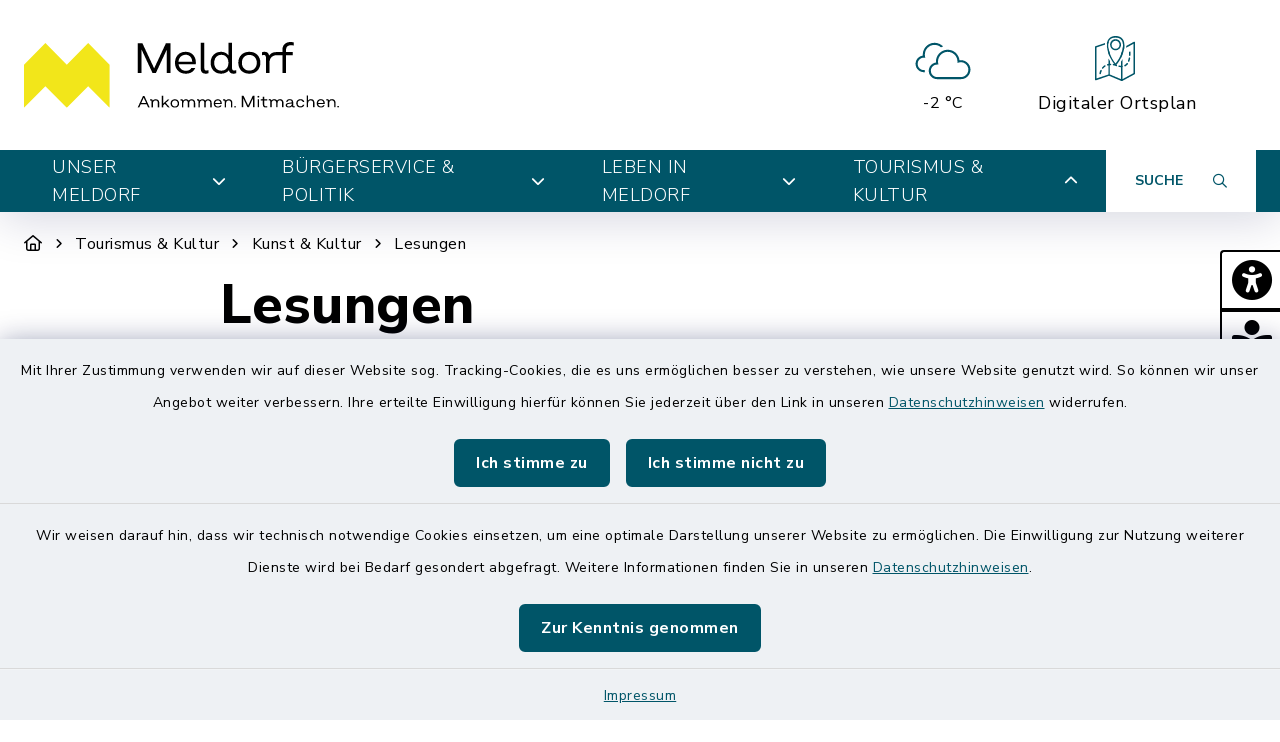

--- FILE ---
content_type: text/html; charset=utf-8
request_url: https://www.stadt-meldorf.de/tourismus-kultur/kunst-kultur/lesungen
body_size: 22238
content:
<!DOCTYPE html>
<html lang="de-DE">
<head>
    <meta charset="utf-8">

<!-- 
	This website is powered by TYPO3 - inspiring people to share!
	TYPO3 is a free open source Content Management Framework initially created by Kasper Skaarhoj and licensed under GNU/GPL.
	TYPO3 is copyright 1998-2026 of Kasper Skaarhoj. Extensions are copyright of their respective owners.
	Information and contribution at https://typo3.org/
-->

<link rel="icon" href="/_assets/faa86a8cd4a43bdd52a2d8c0f8547d87/Images/meldorf_favicon.ico" type="image/vnd.microsoft.icon">
<title>Stadt Meldorf: Lesungen</title>
<meta http-equiv="x-ua-compatible" content="IE=edge">
<meta name="generator" content="TYPO3 CMS">
<meta name="viewport" content="width=device-width, initial-scale=1">


<link rel="stylesheet" href="/build/meldorf/bootstrap.css?1767891187" media="all">
<link rel="stylesheet" href="/build/meldorf/communice-iconfont.css?1767891187" media="all">
<link rel="stylesheet" href="/build/meldorf/base.css?1767891187" media="all">
<link rel="stylesheet" href="/build/meldorf/accessibility-panel.css?1767891187" media="all">
<link rel="stylesheet" href="/build/meldorf/navigation-1a.css?1767891187" media="all">
<link rel="stylesheet" href="/build/meldorf/textpic-base.css?1767891187" media="all">
<link rel="stylesheet" href="/build/meldorf/textpic-floating.css?1767891187" media="all">
<link rel="stylesheet" href="/build/meldorf/accordion.css?1767891187" media="all">
<link rel="stylesheet" href="/build/meldorf/footer-v2.css?1767891187" media="all">
<link rel="stylesheet" href="/build/meldorf/footerboxes.css?1767891187" media="all">
<link rel="stylesheet" href="/build/meldorf/gtranslate.css?1767891187" media="all">
<link rel="stylesheet" href="/_assets/d62557c271d06262fbb7ce0981266e2f/Css/auto-complete.css?1763052647" media="all">
<link rel="stylesheet" href="/_assets/f038457a108ded7ca0b077b63bfae195/Css/Main.min.css?1766077593" media="all">
<link rel="stylesheet" href="/_assets/f6691f2c8f7fb18adf855cd4e70e11d6/Packages/tiny-slider/tiny-slider.css?1767089871" media="all">




<script src="/_assets/f6691f2c8f7fb18adf855cd4e70e11d6/JavaScript/Contrib/openlayers/ol.js?1767089871"></script>



<link rel="canonical" href="https://www.stadt-meldorf.de/tourismus-kultur/kunst-kultur/lesungen">

</head>
<body class="page-3456 has-accessibility-panel" data-controller="base" data-mobile-breakpoint="lg">













<div id="privacy-container">
    
    
        
    <div id="communice-matomobar"
         style="display: none;"
         data-controller="consent-matomo"
         data-consent-matomo-policy-link-value=""
         data-consent-matomo-cookie-name-value="communice_consent_matomo"
    >
        <span id="matomo-text">
            Mit Ihrer Zustimmung verwenden wir auf dieser Website sog. Tracking-Cookies, die es uns ermöglichen besser zu verstehen, wie unsere Website genutzt wird. So können wir unser Angebot weiter verbessern. Ihre erteilte Einwilligung hierfür können Sie jederzeit über den Link in unseren <a href="/datenschutz">Datenschutzhinweisen</a> widerrufen.
        </span>
        <div id="matomobar-btns">
            <a
                href="#"
                class="btn btn-primary privacy-button"
                id="matomo-btn-accept"
                data-action="click->consent-matomo#giveConsent"
            >
                Ich stimme zu
            </a>
            <a
                href="#"
                class="btn btn-primary privacy-button"
                id="matomo-btn-decline"
                data-action="click->consent-matomo#declineConsent"
            >
                Ich stimme nicht zu
            </a>
        </div>
    </div>

    
    
        
    <div id="communice-cookiebar" style="display: none;">
        <span id="cookiebar-text">
            Wir weisen darauf hin, dass wir technisch notwendige Cookies einsetzen, um eine optimale Darstellung unserer Website zu ermöglichen. Die Einwilligung zur Nutzung weiterer Dienste wird bei Bedarf gesondert abgefragt. Weitere Informationen finden Sie in unseren <a href="/datenschutz">Datenschutzhinweisen</a>.
        </span>
        <div id="cookiebar-btns">
            <a
                href="#"
                class="btn btn-primary privacy-button"
                id="cookiebar-btn-understand"
            >
                Zur Kenntnis genommen
            </a>
        </div>
    </div>

    
    
    <div id="privacy-container-imprintlink" class="accessibility-panel--active" style="display: none;">
        <div class="spacer"></div>
        <a href="/impressum">
            Impressum
        </a>
    </div>

</div>












<div
    id="jump-navigation"
    class="jump-navigation"
    aria-label="Sprungziele"
    data-controller="jumpnav"
>
    <strong>Sprungziele</strong>
    <ul>
        <li>
            <a
                href="#main-content-anchor"
                data-jumpnav-target="item"
                data-action="click->jumpnav#jumpToMainContent"
            >
                Zum Hauptinhalt springen
            </a>
        </li>
        <li>
            <a
                href="#search-sword-menubar"
                data-jumpnav-target="item"
                data-action="click->jumpnav#jumpToSearchword"
            >
                Zur Suchfunktion springen
            </a>
        </li>
        <li>
            <a
                href="#main-navigation"
                data-jumpnav-target="item"
                data-action="click->jumpnav#jumpToMainnav"
            >
                Zum Hauptmenü springen
            </a>
        </li>
        <li>
            <a
                href="#main-footer-anchor"
                data-jumpnav-target="item"
                data-action="click->jumpnav#jumpToFooter"
            >
                Zur Fußzeile springen
            </a>
        </li>
    </ul>
</div>








    

    <div id="panel-accessability"
         class=""
    >
        <div id="panel-accessability--inner">
            <div id="panel-accessability--items">
                
                    <div
                        class="panel-accessability--item accessability-button--access"
                        id="panel-accessability--access"
                        tabindex="0"
                        data-toggle="tooltip"
                        role="button"
                        title="Assistenz-Software"
                    >
                        <div
                            class="pa-icon"
                            aria-hidden="true"
                        >
                            <i class="fas fa-universal-access"></i>
                        </div>
                    </div>
                
                
                    <div
                        class="panel-accessability--item accessability-button--easy"
                        tabindex="0"
                        role="button"
                        data-toggle="tooltip"
                        title="Leichte Sprache"
                    >
                        <div
                            class="pa-icon"
                            aria-hidden="true"
                        >
                            <i class="fas fa-book-reader"></i>
                        </div>
                    </div>
                
                
                    <div
                        class="panel-accessability--item accessability-button--signlang"
                        tabindex="0"
                        role="button"
                        data-toggle="tooltip"
                        title="Gebärdensprache"
                    >
                        <div
                            class="pa-icon"
                            aria-hidden="true"
                        >
                            <i class="fas fa-sign-language"></i>
                        </div>
                    </div>
                
                

                


        



    <div
        class="panel-accessability--item accessability-button--servicenav"
        id="panel-accessability--servicenav"
        tabindex="0"
        data-toggle="panel-tooltip"
        data-bs-placement="left"
        role="button"
        title="Service"
        data-controller="panel-nav"
        aria-label="Panel umschalten"
        aria-controls="panel--nav"
        aria-expanded="false"
        data-panel-nav-target="panel"
        data-action="resize@window->panel-nav#update"
    >
        <div
            class="pa-icon"
            data-action="click->panel-nav#toggle"
            aria-hidden="true"
            data-panel-nav-target="linklistIcon"
        >
            <i class="far fa-info-circle"></i>
        </div>
        <div class="panel-accessability--item--content"
             data-panel-nav-target="content"
             aria-hidden="true"
        >
            <nav
                id="panel--nav"
                aria-label="Service"
            >
                <ul
                    class="panel-nav-list"
                    data-panel-nav-target="linklist"
                >
                    
                        <li data-panel-nav-target="linkitem">
                            <a href="/ortsplan">
                                
                                    <i class="fa-solid fa-arrow-right" aria-hidden="true"></i>
                                
                                Ortsplan
                            </a>
                        </li>
                    
                        <li data-panel-nav-target="linkitem">
                            <a href="/buergerservice-politik/bauhof/schadensmelder">
                                
                                    <i class="fa-solid fa-arrow-right" aria-hidden="true"></i>
                                
                                Schadensmelder
                            </a>
                        </li>
                    
                        <li data-panel-nav-target="linkitem">
                            <a href="https://termine-reservieren.de/termine/amt-mitteldithmarschen/" target="_blank" rel="noreferrer">
                                
                                    <i class="fa-solid fa-arrow-right" aria-hidden="true"></i>
                                
                                Online Terminvergabe
                            </a>
                        </li>
                    
                        <li data-panel-nav-target="linkitem">
                            <a href="https://www.awd-online.de/privatkunden/abfuhrtermine/" target="_blank" rel="noreferrer">
                                
                                    <i class="fa-solid fa-arrow-right" aria-hidden="true"></i>
                                
                                Abfallkalender
                            </a>
                        </li>
                    
                </ul>
            </nav>
        </div>
    </div>




    




            </div>
        </div>
    </div>





<div
    id="page-wrap"
    class="page-wrap--subpage"
>
    
    

    <header id="header"
            class="header--10"
            data-controller="header--header"
            data-header--header-sticky-value="0"
            data-mainNav-show-navbar-value="1"
    >
        



        
    
        
    

    <div
        id="header-top--wrap"
        data-header--header-target="topHeader"
        class=""
    >
        <div class="container-fluid container-xxl" id="header-top">
            



            <div class="row">
                <div class="col-9 col-sm" id="header-variants--top-left">
                    <div id="header-variants--top-left--row">
                        <div class="col-12" id="header--variant-10--left">
                            
                                <div id="header-variants--top-left--logo-wrap" class="header--variant--item">
                                    <a href="/" id="header-logo-link" title="zur Startseite">
                                        <img id="header-variants--top-left--logo" alt="Logo - zur Startseite" src="/_assets/faa86a8cd4a43bdd52a2d8c0f8547d87/Images/logo_meldorf_quer_claim-bearb.svg" width="528" height="109" />
                                    </a>
                                </div>
                            

                            
                        </div>
                    </div>
                </div>

                <div class="col-3 col-sm" id="header-variants--top-right">
                    <div class="row" id="header-variants--top-right--row">
                        <div class="col-12" id="header--variant-10--right">
                            

                            
                                
                            

                            
                                    
    
        <div class="header--variant--item">
            <div class="header--variant--item--weather-widget">
                <div class="weather-icon" title="Wetterlage: Bedeckt;Temperatur: -2 °C"><?xml version="1.0" encoding="utf-8"?><svg version="1.1" id="Ebene_1" xmlns="http://www.w3.org/2000/svg" xmlns:xlink="http://www.w3.org/1999/xlink" x="0px" y="0px"  viewBox="0 0 290 205.9" style="enable-background:new 0 0 290 205.9;max-width:250px;" xml:space="preserve"><g><path d="M110,36.2c9.8,0,19.3,3.6,26.7,10.2c2.9-1.4,5.9-2.5,9-3.5c-9.2-9.8-22.2-15.4-35.6-15.4c-27,0-48.9,22-48.9,48.9 c0,0.9,0,1.9,0.1,2.8l0.1,1.2L60,80.8C43.4,83.6,31.3,98,31.3,114.8c0,19.1,15.5,34.6,34.6,34.6h4.2c-0.2-1.9-0.3-3.9-0.3-5.8 c0-0.9,0-1.9,0.1-2.9h-4c-14.3,0-25.8-11.6-25.8-25.8c0-14.2,11.5-25.8,25.7-25.8l5.7,0.1l-1-5.3c-0.5-2.5-0.7-4.9-0.7-7.4 C69.8,54.3,87.8,36.2,110,36.2z"/><path d="M219.3,99.4c-1.5,0-3.1,0.1-4.6,0.3l-1.4,0.2l-0.2-1.4c-3.3-24.1-24.2-42.2-48.5-42.2c-27,0-48.9,22-48.9,49 c0,0.9,0,1.9,0.1,2.8l0.1,1.2l-1.2,0.2C98,112.4,86,126.7,86,143.6c0,19.1,15.5,34.6,34.6,34.6h98.8c21.7,0,39.4-17.7,39.4-39.4 C258.7,117.1,241,99.4,219.3,99.4z M219.3,169.4h-98.8c-14.2,0-25.8-11.6-25.8-25.8c0-14.2,11.5-25.8,25.7-25.8l5.7,0.1l-1-5.3 c-0.5-2.5-0.7-4.9-0.7-7.4c0-22.2,18-40.2,40.2-40.2c22,0,40.1,17.9,40.2,39.9v6.2l5.6-1.7c2.9-0.9,5.8-1.3,8.8-1.3 c16.9,0,30.6,13.7,30.6,30.6C250,155.7,236.2,169.4,219.3,169.4z"/></g></svg></div>     <div class="weather-temperature" aria-hidden="true">         <span>-2 °C</span>     </div>
            </div>
        </div>
    

    
        
                
                <div class="header--variant--item">
                    <a class="header--variant--item--maps-widget d-none d-lg-flex" href="/ortsplan">
                        <div class="maps-widget--icon">
                            <?xml version="1.0" encoding="utf-8"?><!-- Generator: Adobe Illustrator 22.0.1, SVG Export Plug-In . SVG Version: 6.00 Build 0)  --><svg version="1.1" id="Ebene_1" xmlns="http://www.w3.org/2000/svg" xmlns:xlink="http://www.w3.org/1999/xlink" x="0px" y="0px"  viewBox="0 0 43.2 47.5" style="enable-background:new 0 0 43.2 47.5;max-width:250px;" xml:space="preserve"><path d="M14.4,8.2"/><g><path d="M31.7,8c-0.7-5.3-4-8-9.4-8c-5.5,0-8.8,2.8-9.4,8c-0.2,1.7-0.1,3.6,0.3,5.5c2,9.5,6.8,15.2,8.3,16.8c0,0.1,0.3,0.4,0.3,0.5 c0.1,0.1,0,0,0.2,0.2c0.1,0,0.2,0,0.3,0c0,0,0.1,0,0.1,0c0.3-0.2,0.4-0.3,0.6-0.5c0.1-0.1,0.1-0.1,0.2-0.2c0,0,0,0,0,0 c1.4-1.5,6.3-7.3,8.3-16.8C31.8,11.6,31.9,9.8,31.7,8z M29.9,13.2C28,21.9,23.7,27.3,22.2,29c-1.5-1.7-5.8-7.1-7.6-15.7 c-0.4-1.8-0.5-3.4-0.3-5c0.6-4.5,3.2-6.6,7.9-6.6c4.7,0,7.3,2.2,7.9,6.6C30.3,9.8,30.2,11.5,29.9,13.2z"/></g><path d="M22.2,15.1c3.2,0,5.9-2.6,5.9-5.9c0-3.2-2.6-5.9-5.9-5.9c-3.2,0-5.9,2.6-5.9,5.9C16.4,12.5,19,15.1,22.2,15.1L22.2,15.1z  M22.2,5c2.4,0,4.3,1.9,4.3,4.3c0,2.4-1.9,4.3-4.3,4.3c-2.4,0-4.3-1.9-4.3-4.3C18,6.9,19.9,5,22.2,5L22.2,5z M22.2,5"/><g><path d="M30,12.4c0,0.3-0.1,0.6-0.1,0.8c-0.5,2.3-1.1,4.3-1.9,6.1v3.9c0.6-1.1,1.1-2.3,1.6-3.6v-5.3l1.8-1c0.1-0.7,0.2-1.3,0.3-2 L30,12.4z"/><path d="M36.4,23.3c-0.2,1.1-0.5,2.1-0.8,2.9c-0.2,0.4,0,0.9,0.5,1c0.1,0,0.2,0.1,0.3,0.1c0.3,0,0.6-0.2,0.7-0.5 c0.4-1,0.7-2,0.9-3.2c0.1-0.4-0.2-0.9-0.6-0.9C36.9,22.6,36.5,22.9,36.4,23.3z"/><path d="M10.2,31c-1,0.6-1.8,1.4-2.6,2.3c-0.3,0.3-0.2,0.8,0.1,1.1c0.1,0.1,0.3,0.2,0.5,0.2c0.2,0,0.5-0.1,0.6-0.3 c0.6-0.8,1.4-1.4,2.2-1.9c0.4-0.2,0.5-0.7,0.3-1.1C11.1,30.9,10.6,30.8,10.2,31z"/><path d="M37.5,21.1L37.5,21.1c0.5,0,0.8-0.3,0.8-0.8c0.1-0.8,0.1-1.6,0.1-2.4c0-0.3,0-0.6,0-0.8c0-0.4-0.4-0.8-0.8-0.8 c-0.4,0-0.8,0.4-0.8,0.8c0,0.3,0,0.5,0,0.8c0,0.8,0,1.6-0.1,2.3C36.8,20.7,37.1,21.1,37.5,21.1z"/><path d="M34.2,28.8c-0.6,0.8-1.4,1.4-2.2,1.8c-0.4,0.2-0.6,0.7-0.3,1.1c0.1,0.3,0.4,0.4,0.7,0.4c0.1,0,0.2,0,0.4-0.1 c1-0.5,1.9-1.3,2.7-2.2c0.3-0.3,0.2-0.8-0.1-1.1C34.9,28.4,34.4,28.5,34.2,28.8z"/><path d="M42.8,6.1c-0.2-0.1-0.5-0.2-0.8,0l-8.2,4.4c0,0.6-0.1,1.2-0.1,1.9l7.9-4.2v31l-12,6.4V32.9c0.3-0.1,0.5-0.4,0.5-0.8 c0-0.3-0.2-0.5-0.5-0.7v-6.9c-0.5,1-1.1,1.9-1.6,2.8v4.1c-0.6,0-1.2-0.1-1.8-0.2c-0.4-0.1-0.9,0.2-0.9,0.6 c-0.1,0.4,0.2,0.9,0.6,0.9c0.7,0.1,1.4,0.2,2.1,0.2v12.6l-12-4.9v-9.7c0.3,0,0.5-0.1,0.8-0.1c0.4,0,0.8-0.4,0.8-0.8 c0-0.4-0.4-0.8-0.8-0.8h0c-0.2,0-0.5,0-0.7,0v-2.8c-0.5-0.9-1.1-1.9-1.6-2.9v5.9c-0.3,0.1-0.7,0.1-1,0.2c-0.4,0.1-0.7,0.6-0.6,1 c0.1,0.4,0.4,0.6,0.8,0.6c0.1,0,0.1,0,0.2,0c0.2-0.1,0.4-0.1,0.6-0.1v9.5L1.6,44.8V12.1l9.1-3c0-0.4,0.1-0.9,0.1-1.3 c0-0.2,0.1-0.3,0.1-0.4L0.5,10.8C0.2,10.9,0,11.2,0,11.5V46c0,0.3,0.1,0.5,0.3,0.6c0.1,0.1,0.3,0.2,0.5,0.2c0.1,0,0.2,0,0.3,0 L15.2,42l13.3,5.5c0,0,0,0,0,0c0.1,0,0.2,0.1,0.3,0.1c0.1,0,0.1,0,0.2,0c0,0,0,0,0.1,0c0,0,0.1,0,0.1,0l13.6-7.2 c0.3-0.1,0.4-0.4,0.4-0.7V6.8C43.2,6.5,43.1,6.2,42.8,6.1z"/><path d="M14.4,7.9v0.3C14.5,7.4,14.7,6.7,15,6c0,0,0,0,0,0l-1.9,0.6C13,7.1,12.9,7.5,12.8,8c0,0.1,0,0.2,0,0.4L14.4,7.9z"/><path d="M5.8,36.2c-0.8,1.8-1,3.2-1,3.3c-0.1,0.4,0.2,0.8,0.7,0.9c0,0,0.1,0,0.1,0c0.4,0,0.7-0.3,0.8-0.7c0,0,0.2-1.3,0.9-2.8 c0.2-0.4,0-0.9-0.4-1.1C6.5,35.6,6,35.8,5.8,36.2z"/><path d="M16,18c-0.5-1.5-1-3.1-1.4-4.8c-0.1-0.5-0.2-1-0.2-1.5v6.6c0.5,1.4,1,2.7,1.6,3.9V18z"/></g><path d="M23.3,30.3C23,30.1,22.8,30,22.8,30c-0.1,0-0.1,0-0.2-0.1c-0.9-0.2-1.7-0.4-2.5-0.5c-0.4-0.1-0.8,0.2-0.9,0.7 c-0.1,0.4,0.2,0.8,0.7,0.9c0.7,0.1,1.5,0.3,2.3,0.5c0.1,0.1,0.3,0.1,0.6,0.3c0.1,0,0.2,0.1,0.3,0.1c0.3,0,0.6-0.2,0.7-0.5 C23.9,30.9,23.7,30.5,23.3,30.3L23.3,30.3z M23.3,30.3"/></svg>
                        </div>
                        <span class="maps-widget--text">
                            Digitaler&nbsp;Ortsplan
                        </span>
                    </a>
                </div>
            
    

                                

                            
                                
                            

                            
                                
                            
                        </div>
                    </div>
                </div>
            </div>

            


        </div>
    </div>


        
            
                
    
    





<div
    id="main-navigation--wrap"
    data-controller="navigation--mainNav"
    data-navigation--mainNav-header--header-outlet="#header"
    data-action="closeAllNavItems@window->navigation--mainNav#hideAllItems keydown@window->navigation--mainNav#onKeypress focusout->mainnav#onFocusout click@window->navigation--mainNav#handleOutsideClick resize@window->navigation--mainNav#handleResize"
    class=""
>
    <nav
        id="main-navigation"
        class=""
        aria-label="Hauptmenü"
    >
        


        
            
            <button
                id="mobile-nav-toggle-button"
                tabindex="0"
                class="d-lg-none hamburger hamburger--spin"
                type="button"
                data-bs-toggle="collapse"
                aria-controls="navigation-mobile-collapse"
                aria-expanded="false"
                aria-label="Navigation umschalten"
                data-navigation--mainNav-target="hamburger"
                data-action="click->navigation--mainNav#toggleMobileNavigation"
            >
                <span class="hamburger-box">
                    <span class="hamburger-inner"></span>
                </span>
            </button>
            

            
            <button
                id="mobile-search-toggle-button"
                data-navigation--mainNav-target="mobileSearchButton"
                data-action="click->navigation--mainNav#toggleMobileSearch"
                class="d-lg-none"
                data-bs-toggle="collapse"
                aria-controls="mobile-search-container"
                aria-expanded="false"
                aria-label="Mobile Suche umschalten"
            >
                <i class="fa-solid fa-magnifying-glass"></i>
            </button>
            

            
            
                
                        
                        <a href="/ortsplan" class="d-lg-none mobile-do-link float-end">
                            <span class="text">Digitaler<br>Ortsplan</span>
                            <span class="icon"><?xml version="1.0" encoding="utf-8"?><!-- Generator: Adobe Illustrator 22.0.1, SVG Export Plug-In . SVG Version: 6.00 Build 0)  --><svg version="1.1" id="Ebene_1" xmlns="http://www.w3.org/2000/svg" xmlns:xlink="http://www.w3.org/1999/xlink" x="0px" y="0px"  viewBox="0 0 43.2 47.5" style="enable-background:new 0 0 43.2 47.5;max-width:250px;" xml:space="preserve"><path d="M14.4,8.2"/><g><path d="M31.7,8c-0.7-5.3-4-8-9.4-8c-5.5,0-8.8,2.8-9.4,8c-0.2,1.7-0.1,3.6,0.3,5.5c2,9.5,6.8,15.2,8.3,16.8c0,0.1,0.3,0.4,0.3,0.5 c0.1,0.1,0,0,0.2,0.2c0.1,0,0.2,0,0.3,0c0,0,0.1,0,0.1,0c0.3-0.2,0.4-0.3,0.6-0.5c0.1-0.1,0.1-0.1,0.2-0.2c0,0,0,0,0,0 c1.4-1.5,6.3-7.3,8.3-16.8C31.8,11.6,31.9,9.8,31.7,8z M29.9,13.2C28,21.9,23.7,27.3,22.2,29c-1.5-1.7-5.8-7.1-7.6-15.7 c-0.4-1.8-0.5-3.4-0.3-5c0.6-4.5,3.2-6.6,7.9-6.6c4.7,0,7.3,2.2,7.9,6.6C30.3,9.8,30.2,11.5,29.9,13.2z"/></g><path d="M22.2,15.1c3.2,0,5.9-2.6,5.9-5.9c0-3.2-2.6-5.9-5.9-5.9c-3.2,0-5.9,2.6-5.9,5.9C16.4,12.5,19,15.1,22.2,15.1L22.2,15.1z  M22.2,5c2.4,0,4.3,1.9,4.3,4.3c0,2.4-1.9,4.3-4.3,4.3c-2.4,0-4.3-1.9-4.3-4.3C18,6.9,19.9,5,22.2,5L22.2,5z M22.2,5"/><g><path d="M30,12.4c0,0.3-0.1,0.6-0.1,0.8c-0.5,2.3-1.1,4.3-1.9,6.1v3.9c0.6-1.1,1.1-2.3,1.6-3.6v-5.3l1.8-1c0.1-0.7,0.2-1.3,0.3-2 L30,12.4z"/><path d="M36.4,23.3c-0.2,1.1-0.5,2.1-0.8,2.9c-0.2,0.4,0,0.9,0.5,1c0.1,0,0.2,0.1,0.3,0.1c0.3,0,0.6-0.2,0.7-0.5 c0.4-1,0.7-2,0.9-3.2c0.1-0.4-0.2-0.9-0.6-0.9C36.9,22.6,36.5,22.9,36.4,23.3z"/><path d="M10.2,31c-1,0.6-1.8,1.4-2.6,2.3c-0.3,0.3-0.2,0.8,0.1,1.1c0.1,0.1,0.3,0.2,0.5,0.2c0.2,0,0.5-0.1,0.6-0.3 c0.6-0.8,1.4-1.4,2.2-1.9c0.4-0.2,0.5-0.7,0.3-1.1C11.1,30.9,10.6,30.8,10.2,31z"/><path d="M37.5,21.1L37.5,21.1c0.5,0,0.8-0.3,0.8-0.8c0.1-0.8,0.1-1.6,0.1-2.4c0-0.3,0-0.6,0-0.8c0-0.4-0.4-0.8-0.8-0.8 c-0.4,0-0.8,0.4-0.8,0.8c0,0.3,0,0.5,0,0.8c0,0.8,0,1.6-0.1,2.3C36.8,20.7,37.1,21.1,37.5,21.1z"/><path d="M34.2,28.8c-0.6,0.8-1.4,1.4-2.2,1.8c-0.4,0.2-0.6,0.7-0.3,1.1c0.1,0.3,0.4,0.4,0.7,0.4c0.1,0,0.2,0,0.4-0.1 c1-0.5,1.9-1.3,2.7-2.2c0.3-0.3,0.2-0.8-0.1-1.1C34.9,28.4,34.4,28.5,34.2,28.8z"/><path d="M42.8,6.1c-0.2-0.1-0.5-0.2-0.8,0l-8.2,4.4c0,0.6-0.1,1.2-0.1,1.9l7.9-4.2v31l-12,6.4V32.9c0.3-0.1,0.5-0.4,0.5-0.8 c0-0.3-0.2-0.5-0.5-0.7v-6.9c-0.5,1-1.1,1.9-1.6,2.8v4.1c-0.6,0-1.2-0.1-1.8-0.2c-0.4-0.1-0.9,0.2-0.9,0.6 c-0.1,0.4,0.2,0.9,0.6,0.9c0.7,0.1,1.4,0.2,2.1,0.2v12.6l-12-4.9v-9.7c0.3,0,0.5-0.1,0.8-0.1c0.4,0,0.8-0.4,0.8-0.8 c0-0.4-0.4-0.8-0.8-0.8h0c-0.2,0-0.5,0-0.7,0v-2.8c-0.5-0.9-1.1-1.9-1.6-2.9v5.9c-0.3,0.1-0.7,0.1-1,0.2c-0.4,0.1-0.7,0.6-0.6,1 c0.1,0.4,0.4,0.6,0.8,0.6c0.1,0,0.1,0,0.2,0c0.2-0.1,0.4-0.1,0.6-0.1v9.5L1.6,44.8V12.1l9.1-3c0-0.4,0.1-0.9,0.1-1.3 c0-0.2,0.1-0.3,0.1-0.4L0.5,10.8C0.2,10.9,0,11.2,0,11.5V46c0,0.3,0.1,0.5,0.3,0.6c0.1,0.1,0.3,0.2,0.5,0.2c0.1,0,0.2,0,0.3,0 L15.2,42l13.3,5.5c0,0,0,0,0,0c0.1,0,0.2,0.1,0.3,0.1c0.1,0,0.1,0,0.2,0c0,0,0,0,0.1,0c0,0,0.1,0,0.1,0l13.6-7.2 c0.3-0.1,0.4-0.4,0.4-0.7V6.8C43.2,6.5,43.1,6.2,42.8,6.1z"/><path d="M14.4,7.9v0.3C14.5,7.4,14.7,6.7,15,6c0,0,0,0,0,0l-1.9,0.6C13,7.1,12.9,7.5,12.8,8c0,0.1,0,0.2,0,0.4L14.4,7.9z"/><path d="M5.8,36.2c-0.8,1.8-1,3.2-1,3.3c-0.1,0.4,0.2,0.8,0.7,0.9c0,0,0.1,0,0.1,0c0.4,0,0.7-0.3,0.8-0.7c0,0,0.2-1.3,0.9-2.8 c0.2-0.4,0-0.9-0.4-1.1C6.5,35.6,6,35.8,5.8,36.2z"/><path d="M16,18c-0.5-1.5-1-3.1-1.4-4.8c-0.1-0.5-0.2-1-0.2-1.5v6.6c0.5,1.4,1,2.7,1.6,3.9V18z"/></g><path d="M23.3,30.3C23,30.1,22.8,30,22.8,30c-0.1,0-0.1,0-0.2-0.1c-0.9-0.2-1.7-0.4-2.5-0.5c-0.4-0.1-0.8,0.2-0.9,0.7 c-0.1,0.4,0.2,0.8,0.7,0.9c0.7,0.1,1.5,0.3,2.3,0.5c0.1,0.1,0.3,0.1,0.6,0.3c0.1,0,0.2,0.1,0.3,0.1c0.3,0,0.6-0.2,0.7-0.5 C23.9,30.9,23.7,30.5,23.3,30.3L23.3,30.3z M23.3,30.3"/></svg></span>
                        </a>
                    
            
            
        

        
                <div class="container-fluid container-xxl d-none d-lg-block">
                    



<ul class="main-nav--first">
    
        <li
            class="main-nav--first--item "
            data-dropdown-classtoggle="1743"
            style=""
        >
            
            
                    <a href="/unser-meldorf/herzlich-willkommen/grusswort" data-dropdown-btn="1743" data-dropdown-100percent-on-open="1" role="button" aria-expanded="false" aria-controls="main-nav--dropdown-wrap-1743" class="main-nav--first--item--link">
                        Unser Meldorf

                        
                            <i class="fa-solid fa-chevron-down ms-2"></i>
                        
                    </a>
                

            
            <div id="main-nav--dropdown-wrap-1743"
                 class="main-nav--dropdown-wrap"
                 data-dropdown-container="1743"
                 style="display: none;"
                 tabindex="-1"
            >
                <div class="main-nav--dropdown--inner container-fluid container-xxl" tabindex="-1">
                    <div class="main-nav--second row">
                        
                            <div class="col-4 col-lg-3 nav-item--second ">
                                <span class="main-nav--second--item">
                                    
                                        <i class="fas fa-heart nav-item--second--icon"></i>
                                    

                                    <a href="/unser-meldorf/herzlich-willkommen/grusswort" class="nav-item--second--link">
                                        Herzlich willkommen
                                    </a>
                                </span>
                                <ul class="main-nav--third">
                                    
                                        <li class="nav-item--third">
                                            <i class="fas fa-chevron-right nav-item--third--icon"></i>
                                            <a href="/unser-meldorf/herzlich-willkommen/grusswort" class="nav-item--third--link">
                                                Grußwort
                                            </a>
                                        </li>
                                    
                                        <li class="nav-item--third">
                                            <i class="fas fa-chevron-right nav-item--third--icon"></i>
                                            <a href="/unser-meldorf/herzlich-willkommen/ankommen-mitmachen" class="nav-item--third--link">
                                                Ankommen &amp; Mitmachen
                                            </a>
                                        </li>
                                    
                                        <li class="nav-item--third">
                                            <i class="fas fa-chevron-right nav-item--third--icon"></i>
                                            <a href="/unser-meldorf/herzlich-willkommen/kulturhauptstadt-dithmarschens" class="nav-item--third--link">
                                                Kulturhauptstadt Dithmarschens
                                            </a>
                                        </li>
                                    
                                        <li class="nav-item--third">
                                            <i class="fas fa-chevron-right nav-item--third--icon"></i>
                                            <a href="/unser-meldorf/herzlich-willkommen/nachhaltigkeit" class="nav-item--third--link">
                                                Nachhaltigkeit
                                            </a>
                                        </li>
                                    
                                </ul>
                            </div>
                        
                            <div class="col-4 col-lg-3 nav-item--second ">
                                <span class="main-nav--second--item">
                                    
                                        <i class="fas fa-books nav-item--second--icon"></i>
                                    

                                    <a href="/unser-meldorf/geschichte-traditionen/carsten-niebuhr-stadt" class="nav-item--second--link">
                                        Geschichte &amp; Traditionen
                                    </a>
                                </span>
                                <ul class="main-nav--third">
                                    
                                        <li class="nav-item--third">
                                            <i class="fas fa-chevron-right nav-item--third--icon"></i>
                                            <a href="/unser-meldorf/geschichte-traditionen/carsten-niebuhr-stadt" class="nav-item--third--link">
                                                Carsten-Niebuhr-Stadt
                                            </a>
                                        </li>
                                    
                                        <li class="nav-item--third">
                                            <i class="fas fa-chevron-right nav-item--third--icon"></i>
                                            <a href="/unser-meldorf/geschichte-traditionen/geschichte" class="nav-item--third--link">
                                                Geschichte
                                            </a>
                                        </li>
                                    
                                        <li class="nav-item--third">
                                            <i class="fas fa-chevron-right nav-item--third--icon"></i>
                                            <a href="/unser-meldorf/geschichte-traditionen/wappen" class="nav-item--third--link">
                                                Wappen
                                            </a>
                                        </li>
                                    
                                        <li class="nav-item--third">
                                            <i class="fas fa-chevron-right nav-item--third--icon"></i>
                                            <a href="/unser-meldorf/geschichte-traditionen/staedtepartnerschaften" class="nav-item--third--link">
                                                Städtepartnerschaften
                                            </a>
                                        </li>
                                    
                                        <li class="nav-item--third">
                                            <i class="fas fa-chevron-right nav-item--third--icon"></i>
                                            <a href="/unser-meldorf/geschichte-traditionen/buergergilde" class="nav-item--third--link">
                                                Bürgergilde
                                            </a>
                                        </li>
                                    
                                </ul>
                            </div>
                        
                            <div class="col-4 col-lg-3 nav-item--second ">
                                <span class="main-nav--second--item">
                                    
                                        <i class="fas fa-users nav-item--second--icon"></i>
                                    

                                    <a href="/unser-meldorf/mitmachen/wir-gestalten-meldorf/mitgestalter" class="nav-item--second--link">
                                        Mitmachen
                                    </a>
                                </span>
                                <ul class="main-nav--third">
                                    
                                        <li class="nav-item--third">
                                            <i class="fas fa-chevron-right nav-item--third--icon"></i>
                                            <a href="/unser-meldorf/mitmachen/wir-gestalten-meldorf/mitgestalter" class="nav-item--third--link">
                                                Wir gestalten Meldorf
                                            </a>
                                        </li>
                                    
                                        <li class="nav-item--third">
                                            <i class="fas fa-chevron-right nav-item--third--icon"></i>
                                            <a href="/unser-meldorf/mitmachen/danke-fuer-euer-engagement" class="nav-item--third--link">
                                                Danke für euer Engagement
                                            </a>
                                        </li>
                                    
                                        <li class="nav-item--third">
                                            <i class="fas fa-chevron-right nav-item--third--icon"></i>
                                            <a href="/unser-meldorf/mitmachen/freiwillige-feuerwehr" class="nav-item--third--link">
                                                Freiwillige Feuerwehr
                                            </a>
                                        </li>
                                    
                                        <li class="nav-item--third">
                                            <i class="fas fa-chevron-right nav-item--third--icon"></i>
                                            <a href="/unser-meldorf/mitmachen/buergerverein-meldorf" class="nav-item--third--link">
                                                Bürgerverein Meldorf
                                            </a>
                                        </li>
                                    
                                        <li class="nav-item--third">
                                            <i class="fas fa-chevron-right nav-item--third--icon"></i>
                                            <a href="/unser-meldorf/mitmachen/buergerbus" class="nav-item--third--link">
                                                Bürgerbus
                                            </a>
                                        </li>
                                    
                                </ul>
                            </div>
                        
                            <div class="col-4 col-lg-3 nav-item--second ">
                                <span class="main-nav--second--item">
                                    
                                        <i class="fas fa-home nav-item--second--icon"></i>
                                    

                                    <a href="/unser-meldorf/bauen-wohnen/waermewende" class="nav-item--second--link">
                                        Bauen &amp; Wohnen
                                    </a>
                                </span>
                                <ul class="main-nav--third">
                                    
                                        <li class="nav-item--third">
                                            <i class="fas fa-chevron-right nav-item--third--icon"></i>
                                            <a href="/unser-meldorf/bauen-wohnen/waermewende" class="nav-item--third--link">
                                                Wärmewende
                                            </a>
                                        </li>
                                    
                                        <li class="nav-item--third">
                                            <i class="fas fa-chevron-right nav-item--third--icon"></i>
                                            <a href="/unser-meldorf/bauen-wohnen/baugebiete" class="nav-item--third--link">
                                                Baugebiete
                                            </a>
                                        </li>
                                    
                                        <li class="nav-item--third">
                                            <i class="fas fa-chevron-right nav-item--third--icon"></i>
                                            <a href="/unser-meldorf/bauen-wohnen/bauleitplanverfahren" class="nav-item--third--link">
                                                Bauleitplanverfahren
                                            </a>
                                        </li>
                                    
                                        <li class="nav-item--third">
                                            <i class="fas fa-chevron-right nav-item--third--icon"></i>
                                            <a href="/unser-meldorf/bauen-wohnen/bauleitplanung" class="nav-item--third--link">
                                                Bauleitplanung
                                            </a>
                                        </li>
                                    
                                        <li class="nav-item--third">
                                            <i class="fas fa-chevron-right nav-item--third--icon"></i>
                                            <a href="/unser-meldorf/bauen-wohnen/wohnraumentwicklungskonzept" class="nav-item--third--link">
                                                Wohnraumentwicklungskonzept
                                            </a>
                                        </li>
                                    
                                </ul>
                            </div>
                        
                            <div class="col-4 col-lg-3 nav-item--second ">
                                <span class="main-nav--second--item">
                                    
                                        <i class="fas fa-building nav-item--second--icon"></i>
                                    

                                    <a href="/unser-meldorf/stadtsanierung/staedtebaufoerderung" class="nav-item--second--link">
                                        Stadtsanierung
                                    </a>
                                </span>
                                <ul class="main-nav--third">
                                    
                                        <li class="nav-item--third">
                                            <i class="fas fa-chevron-right nav-item--third--icon"></i>
                                            <a href="/unser-meldorf/stadtsanierung/staedtebaufoerderung" class="nav-item--third--link">
                                                Städtebauförderung
                                            </a>
                                        </li>
                                    
                                        <li class="nav-item--third">
                                            <i class="fas fa-chevron-right nav-item--third--icon"></i>
                                            <a href="/unser-meldorf/stadtsanierung/massnahmen" class="nav-item--third--link">
                                                Maßnahmen
                                            </a>
                                        </li>
                                    
                                        <li class="nav-item--third">
                                            <i class="fas fa-chevron-right nav-item--third--icon"></i>
                                            <a href="/unser-meldorf/stadtsanierung/konzepte/satzungen" class="nav-item--third--link">
                                                Konzepte/Satzungen
                                            </a>
                                        </li>
                                    
                                        <li class="nav-item--third">
                                            <i class="fas fa-chevron-right nav-item--third--icon"></i>
                                            <a href="/unser-meldorf/stadtsanierung/partner" class="nav-item--third--link">
                                                Partner
                                            </a>
                                        </li>
                                    
                                        <li class="nav-item--third">
                                            <i class="fas fa-chevron-right nav-item--third--icon"></i>
                                            <a href="/unser-meldorf/stadtsanierung/sanierungs-faq" class="nav-item--third--link">
                                                Sanierungs-FAQ
                                            </a>
                                        </li>
                                    
                                </ul>
                            </div>
                        
                            <div class="col-4 col-lg-3 nav-item--second ">
                                <span class="main-nav--second--item">
                                    
                                        <i class="fas fa-cogs nav-item--second--icon"></i>
                                    

                                    <a href="/unser-meldorf/wirtschaft/standort-versorgung-wirtschaftsregion" class="nav-item--second--link">
                                        Wirtschaft
                                    </a>
                                </span>
                                <ul class="main-nav--third">
                                    
                                        <li class="nav-item--third">
                                            <i class="fas fa-chevron-right nav-item--third--icon"></i>
                                            <a href="/unser-meldorf/wirtschaft/standort-versorgung-wirtschaftsregion" class="nav-item--third--link">
                                                Standort | Versorgung | Wirtschaftsregion
                                            </a>
                                        </li>
                                    
                                        <li class="nav-item--third">
                                            <i class="fas fa-chevron-right nav-item--third--icon"></i>
                                            <a href="/unser-meldorf/wirtschaft/lage-anbindung-verkehrstraeger" class="nav-item--third--link">
                                                Lage | Anbindung | Verkehrsträger
                                            </a>
                                        </li>
                                    
                                        <li class="nav-item--third">
                                            <i class="fas fa-chevron-right nav-item--third--icon"></i>
                                            <a href="/unser-meldorf/wirtschaft/zahlen-daten-fakten" class="nav-item--third--link">
                                                Zahlen | Daten | Fakten
                                            </a>
                                        </li>
                                    
                                        <li class="nav-item--third">
                                            <i class="fas fa-chevron-right nav-item--third--icon"></i>
                                            <a href="/unser-meldorf/wirtschaft/wirtschaftliche-foerderung" class="nav-item--third--link">
                                                Wirtschaftliche Förderung
                                            </a>
                                        </li>
                                    
                                </ul>
                            </div>
                        
                            <div class="col-4 col-lg-3 nav-item--second ">
                                <span class="main-nav--second--item">
                                    
                                        <i class="fas fa-leaf nav-item--second--icon"></i>
                                    

                                    <a href="/unser-meldorf/nachhaltigkeit/nachhaltigkeitspreis-schleswig-holstein" class="nav-item--second--link">
                                        Nachhaltigkeit
                                    </a>
                                </span>
                                <ul class="main-nav--third">
                                    
                                        <li class="nav-item--third">
                                            <i class="fas fa-chevron-right nav-item--third--icon"></i>
                                            <a href="/unser-meldorf/nachhaltigkeit/nachhaltigkeitspreis-schleswig-holstein" class="nav-item--third--link">
                                                Nachhaltigkeitspreis Schleswig-Holstein
                                            </a>
                                        </li>
                                    
                                        <li class="nav-item--third">
                                            <i class="fas fa-chevron-right nav-item--third--icon"></i>
                                            <a href="/unser-meldorf/nachhaltigkeit/cittaslow" class="nav-item--third--link">
                                                Cittaslow
                                            </a>
                                        </li>
                                    
                                        <li class="nav-item--third">
                                            <i class="fas fa-chevron-right nav-item--third--icon"></i>
                                            <a href="/unser-meldorf/nachhaltigkeit/fairtrade-stadt" class="nav-item--third--link">
                                                Fairtrade-Stadt
                                            </a>
                                        </li>
                                    
                                        <li class="nav-item--third">
                                            <i class="fas fa-chevron-right nav-item--third--icon"></i>
                                            <a href="/unser-meldorf/nachhaltigkeit/nationalpark-partner" class="nav-item--third--link">
                                                Nationalpark-Partner
                                            </a>
                                        </li>
                                    
                                        <li class="nav-item--third">
                                            <i class="fas fa-chevron-right nav-item--third--icon"></i>
                                            <a href="/unser-meldorf/nachhaltigkeit/nachhaltiges-reiseziel" class="nav-item--third--link">
                                                Nachhaltiges Reiseziel
                                            </a>
                                        </li>
                                    
                                        <li class="nav-item--third">
                                            <i class="fas fa-chevron-right nav-item--third--icon"></i>
                                            <a href="/unser-meldorf/nachhaltigkeit/initiativen" class="nav-item--third--link">
                                                Initiativen
                                            </a>
                                        </li>
                                    
                                        <li class="nav-item--third">
                                            <i class="fas fa-chevron-right nav-item--third--icon"></i>
                                            <a href="/unser-meldorf/nachhaltigkeit/die-essbare-stadt" class="nav-item--third--link">
                                                Die essbare Stadt
                                            </a>
                                        </li>
                                    
                                </ul>
                            </div>
                        
                    </div>
                </div>

            </div>
        </li>
    
        <li
            class="main-nav--first--item "
            data-dropdown-classtoggle="1561"
            style=""
        >
            
            
                    <a href="/buergerservice-politik/amtsverwaltung/was-erledige-ich-wo" data-dropdown-btn="1561" data-dropdown-100percent-on-open="1" role="button" aria-expanded="false" aria-controls="main-nav--dropdown-wrap-1561" class="main-nav--first--item--link">
                        Bürgerservice &amp; Politik

                        
                            <i class="fa-solid fa-chevron-down ms-2"></i>
                        
                    </a>
                

            
            <div id="main-nav--dropdown-wrap-1561"
                 class="main-nav--dropdown-wrap"
                 data-dropdown-container="1561"
                 style="display: none;"
                 tabindex="-1"
            >
                <div class="main-nav--dropdown--inner container-fluid container-xxl" tabindex="-1">
                    <div class="main-nav--second row">
                        
                            <div class="col-4 col-lg-3 nav-item--second ">
                                <span class="main-nav--second--item">
                                    
                                        <i class="fas fa-university nav-item--second--icon"></i>
                                    

                                    <a href="/buergerservice-politik/amtsverwaltung/was-erledige-ich-wo" class="nav-item--second--link">
                                        Amtsverwaltung
                                    </a>
                                </span>
                                <ul class="main-nav--third">
                                    
                                        <li class="nav-item--third">
                                            <i class="fas fa-chevron-right nav-item--third--icon"></i>
                                            <a href="/buergerservice-politik/amtsverwaltung/was-erledige-ich-wo" class="nav-item--third--link">
                                                Was erledige ich wo
                                            </a>
                                        </li>
                                    
                                        <li class="nav-item--third">
                                            <i class="fas fa-chevron-right nav-item--third--icon"></i>
                                            <a href="/buergerservice-politik/amtsverwaltung/organisation" class="nav-item--third--link">
                                                Organisation
                                            </a>
                                        </li>
                                    
                                        <li class="nav-item--third">
                                            <i class="fas fa-chevron-right nav-item--third--icon"></i>
                                            <a href="/buergerservice-politik/amtsverwaltung/ansprechpartner" class="nav-item--third--link">
                                                Ansprechpartner
                                            </a>
                                        </li>
                                    
                                        <li class="nav-item--third">
                                            <i class="fas fa-chevron-right nav-item--third--icon"></i>
                                            <a href="/buergerservice-politik/amtsverwaltung/formulare" class="nav-item--third--link">
                                                Formulare
                                            </a>
                                        </li>
                                    
                                        <li class="nav-item--third">
                                            <i class="fas fa-chevron-right nav-item--third--icon"></i>
                                            <a href="/buergerservice-politik/amtsverwaltung/lebenslagen" class="nav-item--third--link">
                                                Lebenslagen
                                            </a>
                                        </li>
                                    
                                        <li class="nav-item--third">
                                            <i class="fas fa-chevron-right nav-item--third--icon"></i>
                                            <a href="/buergerservice-politik/amtsverwaltung/satzungen" class="nav-item--third--link">
                                                Satzungen
                                            </a>
                                        </li>
                                    
                                </ul>
                            </div>
                        
                            <div class="col-4 col-lg-3 nav-item--second ">
                                <span class="main-nav--second--item">
                                    
                                        <i class="fas fa-users nav-item--second--icon"></i>
                                    

                                    <a href="/buergerservice-politik/politik/buergermeisterin" class="nav-item--second--link">
                                        Politik
                                    </a>
                                </span>
                                <ul class="main-nav--third">
                                    
                                        <li class="nav-item--third">
                                            <i class="fas fa-chevron-right nav-item--third--icon"></i>
                                            <a href="/buergerservice-politik/politik/buergermeisterin" class="nav-item--third--link">
                                                Bürgermeisterin
                                            </a>
                                        </li>
                                    
                                        <li class="nav-item--third">
                                            <i class="fas fa-chevron-right nav-item--third--icon"></i>
                                            <a href="/buergerservice-politik/politik/buergervorsteher" class="nav-item--third--link">
                                                Bürgervorsteher
                                            </a>
                                        </li>
                                    
                                        <li class="nav-item--third">
                                            <i class="fas fa-chevron-right nav-item--third--icon"></i>
                                            <a href="/buergerservice-politik/politik/stadtvertretung" class="nav-item--third--link">
                                                Stadtvertretung
                                            </a>
                                        </li>
                                    
                                        <li class="nav-item--third">
                                            <i class="fas fa-chevron-right nav-item--third--icon"></i>
                                            <a href="/buergerservice-politik/politik/ausschuesse-gremien" class="nav-item--third--link">
                                                Ausschüsse &amp; Gremien
                                            </a>
                                        </li>
                                    
                                        <li class="nav-item--third">
                                            <i class="fas fa-chevron-right nav-item--third--icon"></i>
                                            <a href="/buergerservice-politik/politik/sitzungen" class="nav-item--third--link">
                                                Sitzungen
                                            </a>
                                        </li>
                                    
                                </ul>
                            </div>
                        
                            <div class="col-4 col-lg-3 nav-item--second ">
                                <span class="main-nav--second--item">
                                    
                                        <i class="fas fa-info nav-item--second--icon"></i>
                                    

                                    <a href="/buergerservice-politik/service/stadtmanager" class="nav-item--second--link">
                                        Service
                                    </a>
                                </span>
                                <ul class="main-nav--third">
                                    
                                        <li class="nav-item--third">
                                            <i class="fas fa-chevron-right nav-item--third--icon"></i>
                                            <a href="/buergerservice-politik/service/stadtmanager" class="nav-item--third--link">
                                                Stadtmanager
                                            </a>
                                        </li>
                                    
                                        <li class="nav-item--third">
                                            <i class="fas fa-chevron-right nav-item--third--icon"></i>
                                            <a href="/buergerservice-politik/service/beauftragter-fuer-menschen-mit-behinderungen" class="nav-item--third--link">
                                                Beauftragter für Menschen mit Behinderungen
                                            </a>
                                        </li>
                                    
                                        <li class="nav-item--third">
                                            <i class="fas fa-chevron-right nav-item--third--icon"></i>
                                            <a href="/buergerservice-politik/service/stellenangebote" class="nav-item--third--link">
                                                Stellenangebote
                                            </a>
                                        </li>
                                    
                                        <li class="nav-item--third">
                                            <i class="fas fa-chevron-right nav-item--third--icon"></i>
                                            <a href="/buergerservice-politik/service/schiedswesen" class="nav-item--third--link">
                                                Schiedswesen
                                            </a>
                                        </li>
                                    
                                        <li class="nav-item--third">
                                            <i class="fas fa-chevron-right nav-item--third--icon"></i>
                                            <a href="/buergerservice-politik/service/wichtige-adressen" class="nav-item--third--link">
                                                Wichtige Adressen
                                            </a>
                                        </li>
                                    
                                        <li class="nav-item--third">
                                            <i class="fas fa-chevron-right nav-item--third--icon"></i>
                                            <a href="/buergerservice-politik/service/im-notfall" class="nav-item--third--link">
                                                Im Notfall
                                            </a>
                                        </li>
                                    
                                </ul>
                            </div>
                        
                            <div class="col-4 col-lg-3 nav-item--second ">
                                <span class="main-nav--second--item">
                                    
                                        <i class="fas fa-digging nav-item--second--icon"></i>
                                    

                                    <a href="/buergerservice-politik/bauhof/aufgaben-gebuehren" class="nav-item--second--link">
                                        Bauhof
                                    </a>
                                </span>
                                <ul class="main-nav--third">
                                    
                                        <li class="nav-item--third">
                                            <i class="fas fa-chevron-right nav-item--third--icon"></i>
                                            <a href="/buergerservice-politik/bauhof/aufgaben-gebuehren" class="nav-item--third--link">
                                                Aufgaben &amp; Gebühren
                                            </a>
                                        </li>
                                    
                                        <li class="nav-item--third">
                                            <i class="fas fa-chevron-right nav-item--third--icon"></i>
                                            <a href="/buergerservice-politik/bauhof/schadensmelder" class="nav-item--third--link">
                                                Schadensmelder
                                            </a>
                                        </li>
                                    
                                </ul>
                            </div>
                        
                            <div class="col-4 col-lg-3 nav-item--second ">
                                <span class="main-nav--second--item">
                                    
                                        <i class="fas fa-recycle nav-item--second--icon"></i>
                                    

                                    <a href="/buergerservice-politik/ver-und-entsorgung/strom-gas" class="nav-item--second--link">
                                        Ver- und Entsorgung
                                    </a>
                                </span>
                                <ul class="main-nav--third">
                                    
                                        <li class="nav-item--third">
                                            <i class="fas fa-chevron-right nav-item--third--icon"></i>
                                            <a href="/buergerservice-politik/ver-und-entsorgung/strom-gas" class="nav-item--third--link">
                                                Strom &amp; Gas
                                            </a>
                                        </li>
                                    
                                        <li class="nav-item--third">
                                            <i class="fas fa-chevron-right nav-item--third--icon"></i>
                                            <a href="/buergerservice-politik/ver-und-entsorgung/wasser-abwasser" class="nav-item--third--link">
                                                Wasser &amp; Abwasser
                                            </a>
                                        </li>
                                    
                                        <li class="nav-item--third">
                                            <i class="fas fa-chevron-right nav-item--third--icon"></i>
                                            <a href="/buergerservice-politik/ver-und-entsorgung/abfall-wertstoffe" class="nav-item--third--link">
                                                Abfall &amp; Wertstoffe
                                            </a>
                                        </li>
                                    
                                </ul>
                            </div>
                        
                    </div>
                </div>

            </div>
        </li>
    
        <li
            class="main-nav--first--item "
            data-dropdown-classtoggle="1584"
            style=""
        >
            
            
                    <a href="/leben-in-meldorf/kinderbetreuung-und-bildung/kinderbetreuung" data-dropdown-btn="1584" data-dropdown-100percent-on-open="1" role="button" aria-expanded="false" aria-controls="main-nav--dropdown-wrap-1584" class="main-nav--first--item--link">
                        Leben in Meldorf

                        
                            <i class="fa-solid fa-chevron-down ms-2"></i>
                        
                    </a>
                

            
            <div id="main-nav--dropdown-wrap-1584"
                 class="main-nav--dropdown-wrap"
                 data-dropdown-container="1584"
                 style="display: none;"
                 tabindex="-1"
            >
                <div class="main-nav--dropdown--inner container-fluid container-xxl" tabindex="-1">
                    <div class="main-nav--second row">
                        
                            <div class="col-4 col-lg-3 nav-item--second ">
                                <span class="main-nav--second--item">
                                    
                                        <i class="fas fa-graduation-cap nav-item--second--icon"></i>
                                    

                                    <a href="/leben-in-meldorf/kinderbetreuung-und-bildung/kinderbetreuung" class="nav-item--second--link">
                                        Kinderbetreuung und Bildung
                                    </a>
                                </span>
                                <ul class="main-nav--third">
                                    
                                        <li class="nav-item--third">
                                            <i class="fas fa-chevron-right nav-item--third--icon"></i>
                                            <a href="/leben-in-meldorf/kinderbetreuung-und-bildung/kinderbetreuung" class="nav-item--third--link">
                                                Kinderbetreuung
                                            </a>
                                        </li>
                                    
                                        <li class="nav-item--third">
                                            <i class="fas fa-chevron-right nav-item--third--icon"></i>
                                            <a href="/leben-in-meldorf/kinderbetreuung-und-bildung/schulen" class="nav-item--third--link">
                                                Schulen
                                            </a>
                                        </li>
                                    
                                        <li class="nav-item--third">
                                            <i class="fas fa-chevron-right nav-item--third--icon"></i>
                                            <a href="/leben-in-meldorf/kinderbetreuung-und-bildung/weitere-bildungseinrichtungen" class="nav-item--third--link">
                                                Weitere Bildungseinrichtungen
                                            </a>
                                        </li>
                                    
                                        <li class="nav-item--third">
                                            <i class="fas fa-chevron-right nav-item--third--icon"></i>
                                            <a href="/leben-in-meldorf/kinderbetreuung-und-bildung/lokaldigital" class="nav-item--third--link">
                                                lokal.digital
                                            </a>
                                        </li>
                                    
                                </ul>
                            </div>
                        
                            <div class="col-4 col-lg-3 nav-item--second ">
                                <span class="main-nav--second--item">
                                    
                                        <i class="fas fa-books nav-item--second--icon"></i>
                                    

                                    <a href="/leben-in-meldorf/stadtbuecherei/aktuelles-kontakt" class="nav-item--second--link">
                                        Stadtbücherei
                                    </a>
                                </span>
                                <ul class="main-nav--third">
                                    
                                        <li class="nav-item--third">
                                            <i class="fas fa-chevron-right nav-item--third--icon"></i>
                                            <a href="/leben-in-meldorf/stadtbuecherei/aktuelles-kontakt" class="nav-item--third--link">
                                                Aktuelles &amp; Kontakt
                                            </a>
                                        </li>
                                    
                                        <li class="nav-item--third">
                                            <i class="fas fa-chevron-right nav-item--third--icon"></i>
                                            <a href="/leben-in-meldorf/stadtbuecherei/leser-werden" class="nav-item--third--link">
                                                Leser werden
                                            </a>
                                        </li>
                                    
                                        <li class="nav-item--third">
                                            <i class="fas fa-chevron-right nav-item--third--icon"></i>
                                            <a href="/leben-in-meldorf/stadtbuecherei/leihfristen-gebuehren" class="nav-item--third--link">
                                                Leihfristen &amp; Gebühren
                                            </a>
                                        </li>
                                    
                                        <li class="nav-item--third">
                                            <i class="fas fa-chevron-right nav-item--third--icon"></i>
                                            <a href="/leben-in-meldorf/stadtbuecherei/foerderverein" class="nav-item--third--link">
                                                Förderverein
                                            </a>
                                        </li>
                                    
                                </ul>
                            </div>
                        
                            <div class="col-4 col-lg-3 nav-item--second ">
                                <span class="main-nav--second--item">
                                    
                                        <i class="fas fa-child nav-item--second--icon"></i>
                                    

                                    <a href="/leben-in-meldorf/kinder-jugendliche/jugendzentrum" class="nav-item--second--link">
                                        Kinder &amp; Jugendliche
                                    </a>
                                </span>
                                <ul class="main-nav--third">
                                    
                                        <li class="nav-item--third">
                                            <i class="fas fa-chevron-right nav-item--third--icon"></i>
                                            <a href="/leben-in-meldorf/kinder-jugendliche/jugendzentrum" class="nav-item--third--link">
                                                Jugendzentrum
                                            </a>
                                        </li>
                                    
                                        <li class="nav-item--third">
                                            <i class="fas fa-chevron-right nav-item--third--icon"></i>
                                            <a href="/leben-in-meldorf/kinder-jugendliche/freizeitangebote" class="nav-item--third--link">
                                                Freizeitangebote
                                            </a>
                                        </li>
                                    
                                        <li class="nav-item--third">
                                            <i class="fas fa-chevron-right nav-item--third--icon"></i>
                                            <a href="/leben-in-meldorf/kinder-jugendliche/spiel-und-bolzplaetze" class="nav-item--third--link">
                                                Spiel- und Bolzplätze
                                            </a>
                                        </li>
                                    
                                </ul>
                            </div>
                        
                            <div class="col-4 col-lg-3 nav-item--second ">
                                <span class="main-nav--second--item">
                                    
                                        <i class="fas fa-user-plus nav-item--second--icon"></i>
                                    

                                    <a href="/leben-in-meldorf/senioren/seniorenbeirat" class="nav-item--second--link">
                                        Senioren
                                    </a>
                                </span>
                                <ul class="main-nav--third">
                                    
                                        <li class="nav-item--third">
                                            <i class="fas fa-chevron-right nav-item--third--icon"></i>
                                            <a href="/leben-in-meldorf/senioren/seniorenbeirat" class="nav-item--third--link">
                                                Seniorenbeirat
                                            </a>
                                        </li>
                                    
                                        <li class="nav-item--third">
                                            <i class="fas fa-chevron-right nav-item--third--icon"></i>
                                            <a href="/leben-in-meldorf/senioren/seniorenkalender" class="nav-item--third--link">
                                                Seniorenkalender
                                            </a>
                                        </li>
                                    
                                        <li class="nav-item--third">
                                            <i class="fas fa-chevron-right nav-item--third--icon"></i>
                                            <a href="/leben-in-meldorf/senioren/generation-aktiv" class="nav-item--third--link">
                                                Generation+ aktiv
                                            </a>
                                        </li>
                                    
                                </ul>
                            </div>
                        
                            <div class="col-4 col-lg-3 nav-item--second ">
                                <span class="main-nav--second--item">
                                    
                                        <i class="fas fa-cogs nav-item--second--icon"></i>
                                    

                                    <a href="/leben-in-meldorf/freizeit-sport/hallen-freibad" class="nav-item--second--link">
                                        Freizeit &amp; Sport
                                    </a>
                                </span>
                                <ul class="main-nav--third">
                                    
                                        <li class="nav-item--third">
                                            <i class="fas fa-chevron-right nav-item--third--icon"></i>
                                            <a href="/leben-in-meldorf/freizeit-sport/hallen-freibad" class="nav-item--third--link">
                                                Hallen- &amp; Freibad
                                            </a>
                                        </li>
                                    
                                        <li class="nav-item--third">
                                            <i class="fas fa-chevron-right nav-item--third--icon"></i>
                                            <a href="/leben-in-meldorf/freizeit-sport/boule" class="nav-item--third--link">
                                                Boule
                                            </a>
                                        </li>
                                    
                                        <li class="nav-item--third">
                                            <i class="fas fa-chevron-right nav-item--third--icon"></i>
                                            <a href="/leben-in-meldorf/freizeit-sport/sport" class="nav-item--third--link">
                                                Sport
                                            </a>
                                        </li>
                                    
                                        <li class="nav-item--third">
                                            <i class="fas fa-chevron-right nav-item--third--icon"></i>
                                            <a href="/leben-in-meldorf/freizeit-sport/vereine-verbaende" class="nav-item--third--link">
                                                Vereine &amp; Verbände
                                            </a>
                                        </li>
                                    
                                </ul>
                            </div>
                        
                            <div class="col-4 col-lg-3 nav-item--second ">
                                <span class="main-nav--second--item">
                                    
                                        <i class="fas fa-hands-helping nav-item--second--icon"></i>
                                    

                                    <a href="/leben-in-meldorf/kirchen-soziales/kirchen-glaubensgemeinschaften" class="nav-item--second--link">
                                        Kirchen &amp; Soziales
                                    </a>
                                </span>
                                <ul class="main-nav--third">
                                    
                                        <li class="nav-item--third">
                                            <i class="fas fa-chevron-right nav-item--third--icon"></i>
                                            <a href="/leben-in-meldorf/kirchen-soziales/kirchen-glaubensgemeinschaften" class="nav-item--third--link">
                                                Kirchen &amp; Glaubensgemeinschaften
                                            </a>
                                        </li>
                                    
                                        <li class="nav-item--third">
                                            <i class="fas fa-chevron-right nav-item--third--icon"></i>
                                            <a href="/leben-in-meldorf/kirchen-soziales/nachbarschaftshilfe" class="nav-item--third--link">
                                                Nachbarschaftshilfe
                                            </a>
                                        </li>
                                    
                                        <li class="nav-item--third">
                                            <i class="fas fa-chevron-right nav-item--third--icon"></i>
                                            <a href="/leben-in-meldorf/kirchen-soziales/meldorfer-stiftungen" class="nav-item--third--link">
                                                Meldorfer Stiftungen
                                            </a>
                                        </li>
                                    
                                </ul>
                            </div>
                        
                            <div class="col-4 col-lg-3 nav-item--second ">
                                <span class="main-nav--second--item">
                                    
                                        <i class="fas fa-medkit nav-item--second--icon"></i>
                                    

                                    <a href="/leben-in-meldorf/gesundheit/apotheken" class="nav-item--second--link">
                                        Gesundheit
                                    </a>
                                </span>
                                <ul class="main-nav--third">
                                    
                                        <li class="nav-item--third">
                                            <i class="fas fa-chevron-right nav-item--third--icon"></i>
                                            <a href="/leben-in-meldorf/gesundheit/apotheken" class="nav-item--third--link">
                                                Apotheken
                                            </a>
                                        </li>
                                    
                                        <li class="nav-item--third">
                                            <i class="fas fa-chevron-right nav-item--third--icon"></i>
                                            <a href="/leben-in-meldorf/gesundheit/aerzte-therapeuten" class="nav-item--third--link">
                                                Ärzte &amp; Therapeuten
                                            </a>
                                        </li>
                                    
                                        <li class="nav-item--third">
                                            <i class="fas fa-chevron-right nav-item--third--icon"></i>
                                            <a href="/leben-in-meldorf/gesundheit/krankenhaeuser-kliniken" class="nav-item--third--link">
                                                Krankenhäuser &amp; Kliniken
                                            </a>
                                        </li>
                                    
                                        <li class="nav-item--third">
                                            <i class="fas fa-chevron-right nav-item--third--icon"></i>
                                            <a href="/leben-in-meldorf/gesundheit/tiergesundheit" class="nav-item--third--link">
                                                Tiergesundheit
                                            </a>
                                        </li>
                                    
                                </ul>
                            </div>
                        
                    </div>
                </div>

            </div>
        </li>
    
        <li
            class="main-nav--first--item active"
            data-dropdown-classtoggle="1607"
            style=""
        >
            
            
                    <a href="/tourismus-kultur/kunst-kultur/musik" data-dropdown-btn="1607" data-dropdown-100percent-on-open="1" role="button" aria-expanded="false" aria-controls="main-nav--dropdown-wrap-1607" class="main-nav--first--item--link">
                        Tourismus &amp; Kultur

                        
                            <i class="fa-solid fa-chevron-down ms-2"></i>
                        
                    </a>
                

            
            <div id="main-nav--dropdown-wrap-1607"
                 class="main-nav--dropdown-wrap"
                 data-dropdown-container="1607"
                 style="display: none;"
                 tabindex="-1"
            >
                <div class="main-nav--dropdown--inner container-fluid container-xxl" tabindex="-1">
                    <div class="main-nav--second row">
                        
                            <div class="col-4 col-lg-3 nav-item--second active">
                                <span class="main-nav--second--item">
                                    
                                        <i class="fas fa-theater-masks nav-item--second--icon"></i>
                                    

                                    <a href="/tourismus-kultur/kunst-kultur/musik" class="nav-item--second--link">
                                        Kunst &amp; Kultur
                                    </a>
                                </span>
                                <ul class="main-nav--third">
                                    
                                        <li class="nav-item--third">
                                            <i class="fas fa-chevron-right nav-item--third--icon"></i>
                                            <a href="/tourismus-kultur/kunst-kultur/musik" class="nav-item--third--link">
                                                Musik
                                            </a>
                                        </li>
                                    
                                        <li class="nav-item--third">
                                            <i class="fas fa-chevron-right nav-item--third--icon"></i>
                                            <a href="/tourismus-kultur/kunst-kultur/theater-kino" class="nav-item--third--link">
                                                Theater &amp; Kino
                                            </a>
                                        </li>
                                    
                                        <li class="nav-item--third">
                                            <i class="fas fa-chevron-right nav-item--third--icon"></i>
                                            <a href="/tourismus-kultur/kunst-kultur/ausstellungen" class="nav-item--third--link">
                                                Ausstellungen
                                            </a>
                                        </li>
                                    
                                        <li class="nav-item--third active">
                                            <i class="fas fa-chevron-right nav-item--third--icon"></i>
                                            <a href="/tourismus-kultur/kunst-kultur/lesungen" class="nav-item--third--link">
                                                Lesungen
                                            </a>
                                        </li>
                                    
                                        <li class="nav-item--third">
                                            <i class="fas fa-chevron-right nav-item--third--icon"></i>
                                            <a href="/tourismus-kultur/kunst-kultur/skulpturen" class="nav-item--third--link">
                                                Skulpturen
                                            </a>
                                        </li>
                                    
                                </ul>
                            </div>
                        
                            <div class="col-4 col-lg-3 nav-item--second ">
                                <span class="main-nav--second--item">
                                    
                                        <i class="fas fa-water nav-item--second--icon"></i>
                                    

                                    <a href="/tourismus-kultur/natur/wattenmeer" class="nav-item--second--link">
                                        Natur
                                    </a>
                                </span>
                                <ul class="main-nav--third">
                                    
                                        <li class="nav-item--third">
                                            <i class="fas fa-chevron-right nav-item--third--icon"></i>
                                            <a href="/tourismus-kultur/natur/wattenmeer" class="nav-item--third--link">
                                                Wattenmeer
                                            </a>
                                        </li>
                                    
                                        <li class="nav-item--third">
                                            <i class="fas fa-chevron-right nav-item--third--icon"></i>
                                            <a href="/tourismus-kultur/natur/speicherkoog" class="nav-item--third--link">
                                                Speicherkoog
                                            </a>
                                        </li>
                                    
                                        <li class="nav-item--third">
                                            <i class="fas fa-chevron-right nav-item--third--icon"></i>
                                            <a href="/tourismus-kultur/natur/fuehrungen-durch-das-weltnaturerbe-wattenmeer" class="nav-item--third--link">
                                                Führungen durch das Weltnaturerbe Wattenmeer
                                            </a>
                                        </li>
                                    
                                        <li class="nav-item--third">
                                            <i class="fas fa-chevron-right nav-item--third--icon"></i>
                                            <a href="https://www.meldorf-aktiv.de/webcam-am-meldorfer-hafen" target="_blank" rel="noreferrer" class="nav-item--third--link">
                                                Webcam Meldorfer Hafen
                                            </a>
                                        </li>
                                    
                                </ul>
                            </div>
                        
                            <div class="col-4 col-lg-3 nav-item--second ">
                                <span class="main-nav--second--item">
                                    
                                        <i class="fas fa-church nav-item--second--icon"></i>
                                    

                                    <a href="/tourismus-kultur/sehenswuerdigkeiten/meldorfer-dom" class="nav-item--second--link">
                                        Sehenswürdigkeiten
                                    </a>
                                </span>
                                <ul class="main-nav--third">
                                    
                                        <li class="nav-item--third">
                                            <i class="fas fa-chevron-right nav-item--third--icon"></i>
                                            <a href="/tourismus-kultur/sehenswuerdigkeiten/meldorfer-dom" class="nav-item--third--link">
                                                Meldorfer Dom
                                            </a>
                                        </li>
                                    
                                        <li class="nav-item--third">
                                            <i class="fas fa-chevron-right nav-item--third--icon"></i>
                                            <a href="https://landwirtschaftsmuseum.sh/" target="_blank" rel="noreferrer" class="nav-item--third--link">
                                                SH Landwirtschaftsmuseum
                                            </a>
                                        </li>
                                    
                                        <li class="nav-item--third">
                                            <i class="fas fa-chevron-right nav-item--third--icon"></i>
                                            <a href="https://www.landesmuseum-dithmarschen.de" target="_blank" rel="noreferrer" class="nav-item--third--link">
                                                Dithmarscher Landesmuseum
                                            </a>
                                        </li>
                                    
                                        <li class="nav-item--third">
                                            <i class="fas fa-chevron-right nav-item--third--icon"></i>
                                            <a href="/tourismus-kultur/sehenswuerdigkeiten/rosengarten" class="nav-item--third--link">
                                                Rosengarten
                                            </a>
                                        </li>
                                    
                                        <li class="nav-item--third">
                                            <i class="fas fa-chevron-right nav-item--third--icon"></i>
                                            <a href="/tourismus-kultur/sehenswuerdigkeiten/museumsweberei" class="nav-item--third--link">
                                                Museumsweberei
                                            </a>
                                        </li>
                                    
                                        <li class="nav-item--third">
                                            <i class="fas fa-chevron-right nav-item--third--icon"></i>
                                            <a href="/tourismus-kultur/sehenswuerdigkeiten/friedhof" class="nav-item--third--link">
                                                Friedhof
                                            </a>
                                        </li>
                                    
                                        <li class="nav-item--third">
                                            <i class="fas fa-chevron-right nav-item--third--icon"></i>
                                            <a href="https://www.schutzstation-wattenmeer.de/unsere-stationen/meldorfer-speicherkoog/" target="_blank" rel="noreferrer" class="nav-item--third--link">
                                                Wattwurm
                                            </a>
                                        </li>
                                    
                                </ul>
                            </div>
                        
                            <div class="col-4 col-lg-3 nav-item--second ">
                                <span class="main-nav--second--item">
                                    
                                        <i class="fas fa-bed nav-item--second--icon"></i>
                                    

                                    <a href="/tourismus-kultur/zu-gast-in-meldorf/broschuere-meldorf" class="nav-item--second--link">
                                        Zu Gast in Meldorf
                                    </a>
                                </span>
                                <ul class="main-nav--third">
                                    
                                        <li class="nav-item--third">
                                            <i class="fas fa-chevron-right nav-item--third--icon"></i>
                                            <a href="/tourismus-kultur/zu-gast-in-meldorf/broschuere-meldorf" class="nav-item--third--link">
                                                Broschüre Meldorf
                                            </a>
                                        </li>
                                    
                                        <li class="nav-item--third">
                                            <i class="fas fa-chevron-right nav-item--third--icon"></i>
                                            <a href="/tourismus-kultur/zu-gast-in-meldorf/unterkuenfte" class="nav-item--third--link">
                                                Unterkünfte
                                            </a>
                                        </li>
                                    
                                        <li class="nav-item--third">
                                            <i class="fas fa-chevron-right nav-item--third--icon"></i>
                                            <a href="/tourismus-kultur/zu-gast-in-meldorf/essen-trinken" class="nav-item--third--link">
                                                Essen &amp; Trinken
                                            </a>
                                        </li>
                                    
                                        <li class="nav-item--third">
                                            <i class="fas fa-chevron-right nav-item--third--icon"></i>
                                            <a href="/tourismus-kultur/zu-gast-in-meldorf/stadtfuehrungen" class="nav-item--third--link">
                                                Stadtführungen
                                            </a>
                                        </li>
                                    
                                        <li class="nav-item--third">
                                            <i class="fas fa-chevron-right nav-item--third--icon"></i>
                                            <a href="/tourismus-kultur/zu-gast-in-meldorf/touristinformation" class="nav-item--third--link">
                                                Touristinformation
                                            </a>
                                        </li>
                                    
                                </ul>
                            </div>
                        
                            <div class="col-4 col-lg-3 nav-item--second ">
                                <span class="main-nav--second--item">
                                    
                                        <i class="fas fa-star nav-item--second--icon"></i>
                                    

                                    <a href="/tourismus-kultur/highlights/meldorfer-mai" class="nav-item--second--link">
                                        Highlights
                                    </a>
                                </span>
                                <ul class="main-nav--third">
                                    
                                        <li class="nav-item--third">
                                            <i class="fas fa-chevron-right nav-item--third--icon"></i>
                                            <a href="/tourismus-kultur/highlights/meldorfer-mai" class="nav-item--third--link">
                                                Meldorfer Mai
                                            </a>
                                        </li>
                                    
                                        <li class="nav-item--third">
                                            <i class="fas fa-chevron-right nav-item--third--icon"></i>
                                            <a href="/tourismus-kultur/kunst-kultur/musik" class="nav-item--third--link">
                                                (Dom-)Konzerte
                                            </a>
                                        </li>
                                    
                                        <li class="nav-item--third">
                                            <i class="fas fa-chevron-right nav-item--third--icon"></i>
                                            <a href="/tourismus-kultur/highlights/meldorfer-hafenfest" class="nav-item--third--link">
                                                Meldorfer Hafenfest
                                            </a>
                                        </li>
                                    
                                        <li class="nav-item--third">
                                            <i class="fas fa-chevron-right nav-item--third--icon"></i>
                                            <a href="/tourismus-kultur/highlights/meldorfer-kohlvergnuegen" class="nav-item--third--link">
                                                Meldorfer Kohlvergnügen
                                            </a>
                                        </li>
                                    
                                        <li class="nav-item--third">
                                            <i class="fas fa-chevron-right nav-item--third--icon"></i>
                                            <a href="/tourismus-kultur/highlights/maerkte" class="nav-item--third--link">
                                                Märkte
                                            </a>
                                        </li>
                                    
                                        <li class="nav-item--third">
                                            <i class="fas fa-chevron-right nav-item--third--icon"></i>
                                            <a href="/tourismus-kultur/highlights/was-ist-sonst-noch-los" class="nav-item--third--link">
                                                Was ist sonst noch los?
                                            </a>
                                        </li>
                                    
                                </ul>
                            </div>
                        
                            <div class="col-4 col-lg-3 nav-item--second ">
                                <span class="main-nav--second--item">
                                    
                                        <i class="far fa-calendar-alt nav-item--second--icon"></i>
                                    

                                    <a href="/tourismus-kultur/veranstaltungen/veranstaltungskalender" class="nav-item--second--link">
                                        Veranstaltungen
                                    </a>
                                </span>
                                <ul class="main-nav--third">
                                    
                                        <li class="nav-item--third">
                                            <i class="fas fa-chevron-right nav-item--third--icon"></i>
                                            <a href="/tourismus-kultur/veranstaltungen/veranstaltungskalender" class="nav-item--third--link">
                                                Veranstaltungskalender
                                            </a>
                                        </li>
                                    
                                </ul>
                            </div>
                        
                    </div>
                </div>

            </div>
        </li>
    

    
        <li class="main-nav--first--item " id="main-nav--searchicon">
            <button
                type="button"
                id="main-nav--searchicon--link"
                class="main-nav--first--item--link"
                data-dropdown-btn="mainnav_search"
                aria-expanded="false"
                aria-label="Suche umschalten"
                aria-controls="mainnav--search-dropdown"
            >
                <span id="main-nav--searchicon--text">Suche</span>
                <i class="far fa-search" id="main-nav--searchicon--icon"></i>
            </button>
            <div id="mainnav--search-dropdown" class="mainnav--search-dropdown" data-dropdown-container="mainnav_search" style="display: none;">
                <div id="mainnav--search-dropdown--inner">
                    <h4 id="mainnav--search-dropdown--headline">Wie können wir weiterhelfen?</h4>
                    <div id="mainnav--search-dropdown--searchbox-wrap">
                        


        
<form
    method="get"
    id="search"
    class="search-form form-inline"
    name="form_kesearch_searchfield"
    action="/suche"
>
    <input type="hidden" name="id" value="57">

    
            <div class="input-group">
                <label for="search-sword-menubar" class="sr-only">Suche</label>
                <input
                    autocomplete="off"
                    aria-label="Suchbegriff eingeben"
                    placeholder="Suchbegriff eingeben"
                    class="search-sword form-control"
                    id="search-sword-menubar"
                    type="text"
                    name="tx_kesearch_pi1[sword]"
                >
                <button
                    type="submit"
                    class="btn btn-primary"
                    id="search-bar--submit"
                    title="Suchfunktion"
                >
                    
                            Suchen <i class="far fa-angle-right"></i>
                        
                </button>
            </div>
        
</form>


    




                    </div>
                    <ul id="mainnav--search-dropdown--buttons">
                        
                                


        



    




                            
                    </ul>
                </div>
            </div>
        </li>
    
</ul>







                </div>
            
        


    </nav>

    <div class="collapse d-lg-none" id="mobile-search-container">
        <div id="mobile-search-inner">
            


        
<div class="container-fluid">
    <div class="row d-flex justify-content-center">
        <div class="col-10">
            <form
                method="get"
                id="mobile-search"
                class="search-form form-inline"
                name="form_kesearch_searchfield"
                action="/suche"
            >
                <input type="hidden" name="id" value="57">

                <label for="search-sword-mobile" class="sr-only">Suche</label>
                <div id="mobile-search--input-wrap">
                    <input
                        autocomplete="off"
                        aria-label="Suchbegriff eingeben"
                        placeholder="Suchbegriff eingeben"
                        class="search-sword form-control"
                        id="search-sword-mobile"
                        type="text"
                        name="tx_kesearch_pi1[sword]"
                    >
                    <button
                        type="submit"
                        id="mobile-search--submit-button"
                        title="Suchfunktion"
                    >
                        <i class="fa-solid fa-magnifying-glass"></i>
                    </button>
                </div>
            </form>
        </div>
    </div>
</div>


    




        </div>
    </div>


</div>





            
        

        



<nav
    id="navigation-mobile"
    class="navbar d-lg-none"
    aria-label="Hauptmenü"
>
    <div class="collapse navbar-collapse" id="navigation-mobile-collapse">
        <ul class="navbar-nav mr-auto mobile-nav-layer1">
            
                <li class="nav-item dropdown sub">
                    
                            <a href="/unser-meldorf/herzlich-willkommen/grusswort" role="button" data-bs-toggle="dropdown" class="nav-link">
                                Unser Meldorf
                                
                                    <i class="fa-solid fa-angle-down ms-2"></i>
                                
                            </a>
                        

                    
                        <ul class="mobile-nav-layer2 dropdown-menu">
                            
                                <li>

                                    <a href="/unser-meldorf/herzlich-willkommen/grusswort" data-dropdownid="1556-mobile" class="dropdown-item">
                                        
                                            <i class="fas fa-heart mobile-nav-layer2-icon me-2"></i>
                                        
                                        Herzlich willkommen
                                    </a>

                                    <ul class="mobile-nav-layer3">
                                        
                                            <li>
                                                <a href="/unser-meldorf/herzlich-willkommen/grusswort" class="dropdown-item">
                                                    <i class="fa-solid fa-chevron-right me-3 mobile-nav-layer3-icon"></i>Grußwort
                                                </a>
                                            </li>

                                        
                                            <li>
                                                <a href="/unser-meldorf/herzlich-willkommen/ankommen-mitmachen" class="dropdown-item">
                                                    <i class="fa-solid fa-chevron-right me-3 mobile-nav-layer3-icon"></i>Ankommen &amp; Mitmachen
                                                </a>
                                            </li>

                                        
                                            <li>
                                                <a href="/unser-meldorf/herzlich-willkommen/kulturhauptstadt-dithmarschens" class="dropdown-item">
                                                    <i class="fa-solid fa-chevron-right me-3 mobile-nav-layer3-icon"></i>Kulturhauptstadt Dithmarschens
                                                </a>
                                            </li>

                                        
                                            <li>
                                                <a href="/unser-meldorf/herzlich-willkommen/nachhaltigkeit" class="dropdown-item">
                                                    <i class="fa-solid fa-chevron-right me-3 mobile-nav-layer3-icon"></i>Nachhaltigkeit
                                                </a>
                                            </li>

                                        
                                    </ul>
                                </li>
                            
                                <li>

                                    <a href="/unser-meldorf/geschichte-traditionen/carsten-niebuhr-stadt" data-dropdownid="1548-mobile" class="dropdown-item">
                                        
                                            <i class="fas fa-books mobile-nav-layer2-icon me-2"></i>
                                        
                                        Geschichte &amp; Traditionen
                                    </a>

                                    <ul class="mobile-nav-layer3">
                                        
                                            <li>
                                                <a href="/unser-meldorf/geschichte-traditionen/carsten-niebuhr-stadt" class="dropdown-item">
                                                    <i class="fa-solid fa-chevron-right me-3 mobile-nav-layer3-icon"></i>Carsten-Niebuhr-Stadt
                                                </a>
                                            </li>

                                        
                                            <li>
                                                <a href="/unser-meldorf/geschichte-traditionen/geschichte" class="dropdown-item">
                                                    <i class="fa-solid fa-chevron-right me-3 mobile-nav-layer3-icon"></i>Geschichte
                                                </a>
                                            </li>

                                        
                                            <li>
                                                <a href="/unser-meldorf/geschichte-traditionen/wappen" class="dropdown-item">
                                                    <i class="fa-solid fa-chevron-right me-3 mobile-nav-layer3-icon"></i>Wappen
                                                </a>
                                            </li>

                                        
                                            <li>
                                                <a href="/unser-meldorf/geschichte-traditionen/staedtepartnerschaften" class="dropdown-item">
                                                    <i class="fa-solid fa-chevron-right me-3 mobile-nav-layer3-icon"></i>Städtepartnerschaften
                                                </a>
                                            </li>

                                        
                                            <li>
                                                <a href="/unser-meldorf/geschichte-traditionen/buergergilde" class="dropdown-item">
                                                    <i class="fa-solid fa-chevron-right me-3 mobile-nav-layer3-icon"></i>Bürgergilde
                                                </a>
                                            </li>

                                        
                                    </ul>
                                </li>
                            
                                <li>

                                    <a href="/unser-meldorf/mitmachen/wir-gestalten-meldorf/mitgestalter" data-dropdownid="1551-mobile" class="dropdown-item">
                                        
                                            <i class="fas fa-users mobile-nav-layer2-icon me-2"></i>
                                        
                                        Mitmachen
                                    </a>

                                    <ul class="mobile-nav-layer3">
                                        
                                            <li>
                                                <a href="/unser-meldorf/mitmachen/wir-gestalten-meldorf/mitgestalter" class="dropdown-item">
                                                    <i class="fa-solid fa-chevron-right me-3 mobile-nav-layer3-icon"></i>Wir gestalten Meldorf
                                                </a>
                                            </li>

                                        
                                            <li>
                                                <a href="/unser-meldorf/mitmachen/danke-fuer-euer-engagement" class="dropdown-item">
                                                    <i class="fa-solid fa-chevron-right me-3 mobile-nav-layer3-icon"></i>Danke für euer Engagement
                                                </a>
                                            </li>

                                        
                                            <li>
                                                <a href="/unser-meldorf/mitmachen/freiwillige-feuerwehr" class="dropdown-item">
                                                    <i class="fa-solid fa-chevron-right me-3 mobile-nav-layer3-icon"></i>Freiwillige Feuerwehr
                                                </a>
                                            </li>

                                        
                                            <li>
                                                <a href="/unser-meldorf/mitmachen/buergerverein-meldorf" class="dropdown-item">
                                                    <i class="fa-solid fa-chevron-right me-3 mobile-nav-layer3-icon"></i>Bürgerverein Meldorf
                                                </a>
                                            </li>

                                        
                                            <li>
                                                <a href="/unser-meldorf/mitmachen/buergerbus" class="dropdown-item">
                                                    <i class="fa-solid fa-chevron-right me-3 mobile-nav-layer3-icon"></i>Bürgerbus
                                                </a>
                                            </li>

                                        
                                    </ul>
                                </li>
                            
                                <li>

                                    <a href="/unser-meldorf/bauen-wohnen/waermewende" data-dropdownid="1545-mobile" class="dropdown-item">
                                        
                                            <i class="fas fa-home mobile-nav-layer2-icon me-2"></i>
                                        
                                        Bauen &amp; Wohnen
                                    </a>

                                    <ul class="mobile-nav-layer3">
                                        
                                            <li>
                                                <a href="/unser-meldorf/bauen-wohnen/waermewende" class="dropdown-item">
                                                    <i class="fa-solid fa-chevron-right me-3 mobile-nav-layer3-icon"></i>Wärmewende
                                                </a>
                                            </li>

                                        
                                            <li>
                                                <a href="/unser-meldorf/bauen-wohnen/baugebiete" class="dropdown-item">
                                                    <i class="fa-solid fa-chevron-right me-3 mobile-nav-layer3-icon"></i>Baugebiete
                                                </a>
                                            </li>

                                        
                                            <li>
                                                <a href="/unser-meldorf/bauen-wohnen/bauleitplanverfahren" class="dropdown-item">
                                                    <i class="fa-solid fa-chevron-right me-3 mobile-nav-layer3-icon"></i>Bauleitplanverfahren
                                                </a>
                                            </li>

                                        
                                            <li>
                                                <a href="/unser-meldorf/bauen-wohnen/bauleitplanung" class="dropdown-item">
                                                    <i class="fa-solid fa-chevron-right me-3 mobile-nav-layer3-icon"></i>Bauleitplanung
                                                </a>
                                            </li>

                                        
                                            <li>
                                                <a href="/unser-meldorf/bauen-wohnen/wohnraumentwicklungskonzept" class="dropdown-item">
                                                    <i class="fa-solid fa-chevron-right me-3 mobile-nav-layer3-icon"></i>Wohnraumentwicklungskonzept
                                                </a>
                                            </li>

                                        
                                    </ul>
                                </li>
                            
                                <li>

                                    <a href="/unser-meldorf/stadtsanierung/staedtebaufoerderung" data-dropdownid="3471-mobile" class="dropdown-item">
                                        
                                            <i class="fas fa-building mobile-nav-layer2-icon me-2"></i>
                                        
                                        Stadtsanierung
                                    </a>

                                    <ul class="mobile-nav-layer3">
                                        
                                            <li>
                                                <a href="/unser-meldorf/stadtsanierung/staedtebaufoerderung" class="dropdown-item">
                                                    <i class="fa-solid fa-chevron-right me-3 mobile-nav-layer3-icon"></i>Städtebauförderung
                                                </a>
                                            </li>

                                        
                                            <li>
                                                <a href="/unser-meldorf/stadtsanierung/massnahmen" class="dropdown-item">
                                                    <i class="fa-solid fa-chevron-right me-3 mobile-nav-layer3-icon"></i>Maßnahmen
                                                </a>
                                            </li>

                                        
                                            <li>
                                                <a href="/unser-meldorf/stadtsanierung/konzepte/satzungen" class="dropdown-item">
                                                    <i class="fa-solid fa-chevron-right me-3 mobile-nav-layer3-icon"></i>Konzepte/Satzungen
                                                </a>
                                            </li>

                                        
                                            <li>
                                                <a href="/unser-meldorf/stadtsanierung/partner" class="dropdown-item">
                                                    <i class="fa-solid fa-chevron-right me-3 mobile-nav-layer3-icon"></i>Partner
                                                </a>
                                            </li>

                                        
                                            <li>
                                                <a href="/unser-meldorf/stadtsanierung/sanierungs-faq" class="dropdown-item">
                                                    <i class="fa-solid fa-chevron-right me-3 mobile-nav-layer3-icon"></i>Sanierungs-FAQ
                                                </a>
                                            </li>

                                        
                                    </ul>
                                </li>
                            
                                <li>

                                    <a href="/unser-meldorf/wirtschaft/standort-versorgung-wirtschaftsregion" data-dropdownid="3472-mobile" class="dropdown-item">
                                        
                                            <i class="fas fa-cogs mobile-nav-layer2-icon me-2"></i>
                                        
                                        Wirtschaft
                                    </a>

                                    <ul class="mobile-nav-layer3">
                                        
                                            <li>
                                                <a href="/unser-meldorf/wirtschaft/standort-versorgung-wirtschaftsregion" class="dropdown-item">
                                                    <i class="fa-solid fa-chevron-right me-3 mobile-nav-layer3-icon"></i>Standort | Versorgung | Wirtschaftsregion
                                                </a>
                                            </li>

                                        
                                            <li>
                                                <a href="/unser-meldorf/wirtschaft/lage-anbindung-verkehrstraeger" class="dropdown-item">
                                                    <i class="fa-solid fa-chevron-right me-3 mobile-nav-layer3-icon"></i>Lage | Anbindung | Verkehrsträger
                                                </a>
                                            </li>

                                        
                                            <li>
                                                <a href="/unser-meldorf/wirtschaft/zahlen-daten-fakten" class="dropdown-item">
                                                    <i class="fa-solid fa-chevron-right me-3 mobile-nav-layer3-icon"></i>Zahlen | Daten | Fakten
                                                </a>
                                            </li>

                                        
                                            <li>
                                                <a href="/unser-meldorf/wirtschaft/wirtschaftliche-foerderung" class="dropdown-item">
                                                    <i class="fa-solid fa-chevron-right me-3 mobile-nav-layer3-icon"></i>Wirtschaftliche Förderung
                                                </a>
                                            </li>

                                        
                                    </ul>
                                </li>
                            
                                <li>

                                    <a href="/unser-meldorf/nachhaltigkeit/nachhaltigkeitspreis-schleswig-holstein" data-dropdownid="3473-mobile" class="dropdown-item">
                                        
                                            <i class="fas fa-leaf mobile-nav-layer2-icon me-2"></i>
                                        
                                        Nachhaltigkeit
                                    </a>

                                    <ul class="mobile-nav-layer3">
                                        
                                            <li>
                                                <a href="/unser-meldorf/nachhaltigkeit/nachhaltigkeitspreis-schleswig-holstein" class="dropdown-item">
                                                    <i class="fa-solid fa-chevron-right me-3 mobile-nav-layer3-icon"></i>Nachhaltigkeitspreis Schleswig-Holstein
                                                </a>
                                            </li>

                                        
                                            <li>
                                                <a href="/unser-meldorf/nachhaltigkeit/cittaslow" class="dropdown-item">
                                                    <i class="fa-solid fa-chevron-right me-3 mobile-nav-layer3-icon"></i>Cittaslow
                                                </a>
                                            </li>

                                        
                                            <li>
                                                <a href="/unser-meldorf/nachhaltigkeit/fairtrade-stadt" class="dropdown-item">
                                                    <i class="fa-solid fa-chevron-right me-3 mobile-nav-layer3-icon"></i>Fairtrade-Stadt
                                                </a>
                                            </li>

                                        
                                            <li>
                                                <a href="/unser-meldorf/nachhaltigkeit/nationalpark-partner" class="dropdown-item">
                                                    <i class="fa-solid fa-chevron-right me-3 mobile-nav-layer3-icon"></i>Nationalpark-Partner
                                                </a>
                                            </li>

                                        
                                            <li>
                                                <a href="/unser-meldorf/nachhaltigkeit/nachhaltiges-reiseziel" class="dropdown-item">
                                                    <i class="fa-solid fa-chevron-right me-3 mobile-nav-layer3-icon"></i>Nachhaltiges Reiseziel
                                                </a>
                                            </li>

                                        
                                            <li>
                                                <a href="/unser-meldorf/nachhaltigkeit/initiativen" class="dropdown-item">
                                                    <i class="fa-solid fa-chevron-right me-3 mobile-nav-layer3-icon"></i>Initiativen
                                                </a>
                                            </li>

                                        
                                            <li>
                                                <a href="/unser-meldorf/nachhaltigkeit/die-essbare-stadt" class="dropdown-item">
                                                    <i class="fa-solid fa-chevron-right me-3 mobile-nav-layer3-icon"></i>Die essbare Stadt
                                                </a>
                                            </li>

                                        
                                    </ul>
                                </li>
                            
                        </ul>
                    
                </li>
            
                <li class="nav-item dropdown sub">
                    
                            <a href="/buergerservice-politik/amtsverwaltung/was-erledige-ich-wo" role="button" data-bs-toggle="dropdown" class="nav-link">
                                Bürgerservice &amp; Politik
                                
                                    <i class="fa-solid fa-angle-down ms-2"></i>
                                
                            </a>
                        

                    
                        <ul class="mobile-nav-layer2 dropdown-menu">
                            
                                <li>

                                    <a href="/buergerservice-politik/amtsverwaltung/was-erledige-ich-wo" data-dropdownid="1578-mobile" class="dropdown-item">
                                        
                                            <i class="fas fa-university mobile-nav-layer2-icon me-2"></i>
                                        
                                        Amtsverwaltung
                                    </a>

                                    <ul class="mobile-nav-layer3">
                                        
                                            <li>
                                                <a href="/buergerservice-politik/amtsverwaltung/was-erledige-ich-wo" class="dropdown-item">
                                                    <i class="fa-solid fa-chevron-right me-3 mobile-nav-layer3-icon"></i>Was erledige ich wo
                                                </a>
                                            </li>

                                        
                                            <li>
                                                <a href="/buergerservice-politik/amtsverwaltung/organisation" class="dropdown-item">
                                                    <i class="fa-solid fa-chevron-right me-3 mobile-nav-layer3-icon"></i>Organisation
                                                </a>
                                            </li>

                                        
                                            <li>
                                                <a href="/buergerservice-politik/amtsverwaltung/ansprechpartner" class="dropdown-item">
                                                    <i class="fa-solid fa-chevron-right me-3 mobile-nav-layer3-icon"></i>Ansprechpartner
                                                </a>
                                            </li>

                                        
                                            <li>
                                                <a href="/buergerservice-politik/amtsverwaltung/formulare" class="dropdown-item">
                                                    <i class="fa-solid fa-chevron-right me-3 mobile-nav-layer3-icon"></i>Formulare
                                                </a>
                                            </li>

                                        
                                            <li>
                                                <a href="/buergerservice-politik/amtsverwaltung/lebenslagen" class="dropdown-item">
                                                    <i class="fa-solid fa-chevron-right me-3 mobile-nav-layer3-icon"></i>Lebenslagen
                                                </a>
                                            </li>

                                        
                                            <li>
                                                <a href="/buergerservice-politik/amtsverwaltung/satzungen" class="dropdown-item">
                                                    <i class="fa-solid fa-chevron-right me-3 mobile-nav-layer3-icon"></i>Satzungen
                                                </a>
                                            </li>

                                        
                                    </ul>
                                </li>
                            
                                <li>

                                    <a href="/buergerservice-politik/politik/buergermeisterin" data-dropdownid="1573-mobile" class="dropdown-item">
                                        
                                            <i class="fas fa-users mobile-nav-layer2-icon me-2"></i>
                                        
                                        Politik
                                    </a>

                                    <ul class="mobile-nav-layer3">
                                        
                                            <li>
                                                <a href="/buergerservice-politik/politik/buergermeisterin" class="dropdown-item">
                                                    <i class="fa-solid fa-chevron-right me-3 mobile-nav-layer3-icon"></i>Bürgermeisterin
                                                </a>
                                            </li>

                                        
                                            <li>
                                                <a href="/buergerservice-politik/politik/buergervorsteher" class="dropdown-item">
                                                    <i class="fa-solid fa-chevron-right me-3 mobile-nav-layer3-icon"></i>Bürgervorsteher
                                                </a>
                                            </li>

                                        
                                            <li>
                                                <a href="/buergerservice-politik/politik/stadtvertretung" class="dropdown-item">
                                                    <i class="fa-solid fa-chevron-right me-3 mobile-nav-layer3-icon"></i>Stadtvertretung
                                                </a>
                                            </li>

                                        
                                            <li>
                                                <a href="/buergerservice-politik/politik/ausschuesse-gremien" class="dropdown-item">
                                                    <i class="fa-solid fa-chevron-right me-3 mobile-nav-layer3-icon"></i>Ausschüsse &amp; Gremien
                                                </a>
                                            </li>

                                        
                                            <li>
                                                <a href="/buergerservice-politik/politik/sitzungen" class="dropdown-item">
                                                    <i class="fa-solid fa-chevron-right me-3 mobile-nav-layer3-icon"></i>Sitzungen
                                                </a>
                                            </li>

                                        
                                    </ul>
                                </li>
                            
                                <li>

                                    <a href="/buergerservice-politik/service/stadtmanager" data-dropdownid="1567-mobile" class="dropdown-item">
                                        
                                            <i class="fas fa-info mobile-nav-layer2-icon me-2"></i>
                                        
                                        Service
                                    </a>

                                    <ul class="mobile-nav-layer3">
                                        
                                            <li>
                                                <a href="/buergerservice-politik/service/stadtmanager" class="dropdown-item">
                                                    <i class="fa-solid fa-chevron-right me-3 mobile-nav-layer3-icon"></i>Stadtmanager
                                                </a>
                                            </li>

                                        
                                            <li>
                                                <a href="/buergerservice-politik/service/beauftragter-fuer-menschen-mit-behinderungen" class="dropdown-item">
                                                    <i class="fa-solid fa-chevron-right me-3 mobile-nav-layer3-icon"></i>Beauftragter für Menschen mit Behinderungen
                                                </a>
                                            </li>

                                        
                                            <li>
                                                <a href="/buergerservice-politik/service/stellenangebote" class="dropdown-item">
                                                    <i class="fa-solid fa-chevron-right me-3 mobile-nav-layer3-icon"></i>Stellenangebote
                                                </a>
                                            </li>

                                        
                                            <li>
                                                <a href="/buergerservice-politik/service/schiedswesen" class="dropdown-item">
                                                    <i class="fa-solid fa-chevron-right me-3 mobile-nav-layer3-icon"></i>Schiedswesen
                                                </a>
                                            </li>

                                        
                                            <li>
                                                <a href="/buergerservice-politik/service/wichtige-adressen" class="dropdown-item">
                                                    <i class="fa-solid fa-chevron-right me-3 mobile-nav-layer3-icon"></i>Wichtige Adressen
                                                </a>
                                            </li>

                                        
                                            <li>
                                                <a href="/buergerservice-politik/service/im-notfall" class="dropdown-item">
                                                    <i class="fa-solid fa-chevron-right me-3 mobile-nav-layer3-icon"></i>Im Notfall
                                                </a>
                                            </li>

                                        
                                    </ul>
                                </li>
                            
                                <li>

                                    <a href="/buergerservice-politik/bauhof/aufgaben-gebuehren" data-dropdownid="3512-mobile" class="dropdown-item">
                                        
                                            <i class="fas fa-digging mobile-nav-layer2-icon me-2"></i>
                                        
                                        Bauhof
                                    </a>

                                    <ul class="mobile-nav-layer3">
                                        
                                            <li>
                                                <a href="/buergerservice-politik/bauhof/aufgaben-gebuehren" class="dropdown-item">
                                                    <i class="fa-solid fa-chevron-right me-3 mobile-nav-layer3-icon"></i>Aufgaben &amp; Gebühren
                                                </a>
                                            </li>

                                        
                                            <li>
                                                <a href="/buergerservice-politik/bauhof/schadensmelder" class="dropdown-item">
                                                    <i class="fa-solid fa-chevron-right me-3 mobile-nav-layer3-icon"></i>Schadensmelder
                                                </a>
                                            </li>

                                        
                                    </ul>
                                </li>
                            
                                <li>

                                    <a href="/buergerservice-politik/ver-und-entsorgung/strom-gas" data-dropdownid="1562-mobile" class="dropdown-item">
                                        
                                            <i class="fas fa-recycle mobile-nav-layer2-icon me-2"></i>
                                        
                                        Ver- und Entsorgung
                                    </a>

                                    <ul class="mobile-nav-layer3">
                                        
                                            <li>
                                                <a href="/buergerservice-politik/ver-und-entsorgung/strom-gas" class="dropdown-item">
                                                    <i class="fa-solid fa-chevron-right me-3 mobile-nav-layer3-icon"></i>Strom &amp; Gas
                                                </a>
                                            </li>

                                        
                                            <li>
                                                <a href="/buergerservice-politik/ver-und-entsorgung/wasser-abwasser" class="dropdown-item">
                                                    <i class="fa-solid fa-chevron-right me-3 mobile-nav-layer3-icon"></i>Wasser &amp; Abwasser
                                                </a>
                                            </li>

                                        
                                            <li>
                                                <a href="/buergerservice-politik/ver-und-entsorgung/abfall-wertstoffe" class="dropdown-item">
                                                    <i class="fa-solid fa-chevron-right me-3 mobile-nav-layer3-icon"></i>Abfall &amp; Wertstoffe
                                                </a>
                                            </li>

                                        
                                    </ul>
                                </li>
                            
                        </ul>
                    
                </li>
            
                <li class="nav-item dropdown sub">
                    
                            <a href="/leben-in-meldorf/kinderbetreuung-und-bildung/kinderbetreuung" role="button" data-bs-toggle="dropdown" class="nav-link">
                                Leben in Meldorf
                                
                                    <i class="fa-solid fa-angle-down ms-2"></i>
                                
                            </a>
                        

                    
                        <ul class="mobile-nav-layer2 dropdown-menu">
                            
                                <li>

                                    <a href="/leben-in-meldorf/kinderbetreuung-und-bildung/kinderbetreuung" data-dropdownid="1601-mobile" class="dropdown-item">
                                        
                                            <i class="fas fa-graduation-cap mobile-nav-layer2-icon me-2"></i>
                                        
                                        Kinderbetreuung und Bildung
                                    </a>

                                    <ul class="mobile-nav-layer3">
                                        
                                            <li>
                                                <a href="/leben-in-meldorf/kinderbetreuung-und-bildung/kinderbetreuung" class="dropdown-item">
                                                    <i class="fa-solid fa-chevron-right me-3 mobile-nav-layer3-icon"></i>Kinderbetreuung
                                                </a>
                                            </li>

                                        
                                            <li>
                                                <a href="/leben-in-meldorf/kinderbetreuung-und-bildung/schulen" class="dropdown-item">
                                                    <i class="fa-solid fa-chevron-right me-3 mobile-nav-layer3-icon"></i>Schulen
                                                </a>
                                            </li>

                                        
                                            <li>
                                                <a href="/leben-in-meldorf/kinderbetreuung-und-bildung/weitere-bildungseinrichtungen" class="dropdown-item">
                                                    <i class="fa-solid fa-chevron-right me-3 mobile-nav-layer3-icon"></i>Weitere Bildungseinrichtungen
                                                </a>
                                            </li>

                                        
                                            <li>
                                                <a href="/leben-in-meldorf/kinderbetreuung-und-bildung/lokaldigital" class="dropdown-item">
                                                    <i class="fa-solid fa-chevron-right me-3 mobile-nav-layer3-icon"></i>lokal.digital
                                                </a>
                                            </li>

                                        
                                    </ul>
                                </li>
                            
                                <li>

                                    <a href="/leben-in-meldorf/stadtbuecherei/aktuelles-kontakt" data-dropdownid="3459-mobile" class="dropdown-item">
                                        
                                            <i class="fas fa-books mobile-nav-layer2-icon me-2"></i>
                                        
                                        Stadtbücherei
                                    </a>

                                    <ul class="mobile-nav-layer3">
                                        
                                            <li>
                                                <a href="/leben-in-meldorf/stadtbuecherei/aktuelles-kontakt" class="dropdown-item">
                                                    <i class="fa-solid fa-chevron-right me-3 mobile-nav-layer3-icon"></i>Aktuelles &amp; Kontakt
                                                </a>
                                            </li>

                                        
                                            <li>
                                                <a href="/leben-in-meldorf/stadtbuecherei/leser-werden" class="dropdown-item">
                                                    <i class="fa-solid fa-chevron-right me-3 mobile-nav-layer3-icon"></i>Leser werden
                                                </a>
                                            </li>

                                        
                                            <li>
                                                <a href="/leben-in-meldorf/stadtbuecherei/leihfristen-gebuehren" class="dropdown-item">
                                                    <i class="fa-solid fa-chevron-right me-3 mobile-nav-layer3-icon"></i>Leihfristen &amp; Gebühren
                                                </a>
                                            </li>

                                        
                                            <li>
                                                <a href="/leben-in-meldorf/stadtbuecherei/foerderverein" class="dropdown-item">
                                                    <i class="fa-solid fa-chevron-right me-3 mobile-nav-layer3-icon"></i>Förderverein
                                                </a>
                                            </li>

                                        
                                    </ul>
                                </li>
                            
                                <li>

                                    <a href="/leben-in-meldorf/kinder-jugendliche/jugendzentrum" data-dropdownid="3458-mobile" class="dropdown-item">
                                        
                                            <i class="fas fa-child mobile-nav-layer2-icon me-2"></i>
                                        
                                        Kinder &amp; Jugendliche
                                    </a>

                                    <ul class="mobile-nav-layer3">
                                        
                                            <li>
                                                <a href="/leben-in-meldorf/kinder-jugendliche/jugendzentrum" class="dropdown-item">
                                                    <i class="fa-solid fa-chevron-right me-3 mobile-nav-layer3-icon"></i>Jugendzentrum
                                                </a>
                                            </li>

                                        
                                            <li>
                                                <a href="/leben-in-meldorf/kinder-jugendliche/freizeitangebote" class="dropdown-item">
                                                    <i class="fa-solid fa-chevron-right me-3 mobile-nav-layer3-icon"></i>Freizeitangebote
                                                </a>
                                            </li>

                                        
                                            <li>
                                                <a href="/leben-in-meldorf/kinder-jugendliche/spiel-und-bolzplaetze" class="dropdown-item">
                                                    <i class="fa-solid fa-chevron-right me-3 mobile-nav-layer3-icon"></i>Spiel- und Bolzplätze
                                                </a>
                                            </li>

                                        
                                    </ul>
                                </li>
                            
                                <li>

                                    <a href="/leben-in-meldorf/senioren/seniorenbeirat" data-dropdownid="1590-mobile" class="dropdown-item">
                                        
                                            <i class="fas fa-user-plus mobile-nav-layer2-icon me-2"></i>
                                        
                                        Senioren
                                    </a>

                                    <ul class="mobile-nav-layer3">
                                        
                                            <li>
                                                <a href="/leben-in-meldorf/senioren/seniorenbeirat" class="dropdown-item">
                                                    <i class="fa-solid fa-chevron-right me-3 mobile-nav-layer3-icon"></i>Seniorenbeirat
                                                </a>
                                            </li>

                                        
                                            <li>
                                                <a href="/leben-in-meldorf/senioren/seniorenkalender" class="dropdown-item">
                                                    <i class="fa-solid fa-chevron-right me-3 mobile-nav-layer3-icon"></i>Seniorenkalender
                                                </a>
                                            </li>

                                        
                                            <li>
                                                <a href="/leben-in-meldorf/senioren/generation-aktiv" class="dropdown-item">
                                                    <i class="fa-solid fa-chevron-right me-3 mobile-nav-layer3-icon"></i>Generation+ aktiv
                                                </a>
                                            </li>

                                        
                                    </ul>
                                </li>
                            
                                <li>

                                    <a href="/leben-in-meldorf/freizeit-sport/hallen-freibad" data-dropdownid="1585-mobile" class="dropdown-item">
                                        
                                            <i class="fas fa-cogs mobile-nav-layer2-icon me-2"></i>
                                        
                                        Freizeit &amp; Sport
                                    </a>

                                    <ul class="mobile-nav-layer3">
                                        
                                            <li>
                                                <a href="/leben-in-meldorf/freizeit-sport/hallen-freibad" class="dropdown-item">
                                                    <i class="fa-solid fa-chevron-right me-3 mobile-nav-layer3-icon"></i>Hallen- &amp; Freibad
                                                </a>
                                            </li>

                                        
                                            <li>
                                                <a href="/leben-in-meldorf/freizeit-sport/boule" class="dropdown-item">
                                                    <i class="fa-solid fa-chevron-right me-3 mobile-nav-layer3-icon"></i>Boule
                                                </a>
                                            </li>

                                        
                                            <li>
                                                <a href="/leben-in-meldorf/freizeit-sport/sport" class="dropdown-item">
                                                    <i class="fa-solid fa-chevron-right me-3 mobile-nav-layer3-icon"></i>Sport
                                                </a>
                                            </li>

                                        
                                            <li>
                                                <a href="/leben-in-meldorf/freizeit-sport/vereine-verbaende" class="dropdown-item">
                                                    <i class="fa-solid fa-chevron-right me-3 mobile-nav-layer3-icon"></i>Vereine &amp; Verbände
                                                </a>
                                            </li>

                                        
                                    </ul>
                                </li>
                            
                                <li>

                                    <a href="/leben-in-meldorf/kirchen-soziales/kirchen-glaubensgemeinschaften" data-dropdownid="3467-mobile" class="dropdown-item">
                                        
                                            <i class="fas fa-hands-helping mobile-nav-layer2-icon me-2"></i>
                                        
                                        Kirchen &amp; Soziales
                                    </a>

                                    <ul class="mobile-nav-layer3">
                                        
                                            <li>
                                                <a href="/leben-in-meldorf/kirchen-soziales/kirchen-glaubensgemeinschaften" class="dropdown-item">
                                                    <i class="fa-solid fa-chevron-right me-3 mobile-nav-layer3-icon"></i>Kirchen &amp; Glaubensgemeinschaften
                                                </a>
                                            </li>

                                        
                                            <li>
                                                <a href="/leben-in-meldorf/kirchen-soziales/nachbarschaftshilfe" class="dropdown-item">
                                                    <i class="fa-solid fa-chevron-right me-3 mobile-nav-layer3-icon"></i>Nachbarschaftshilfe
                                                </a>
                                            </li>

                                        
                                            <li>
                                                <a href="/leben-in-meldorf/kirchen-soziales/meldorfer-stiftungen" class="dropdown-item">
                                                    <i class="fa-solid fa-chevron-right me-3 mobile-nav-layer3-icon"></i>Meldorfer Stiftungen
                                                </a>
                                            </li>

                                        
                                    </ul>
                                </li>
                            
                                <li>

                                    <a href="/leben-in-meldorf/gesundheit/apotheken" data-dropdownid="1595-mobile" class="dropdown-item">
                                        
                                            <i class="fas fa-medkit mobile-nav-layer2-icon me-2"></i>
                                        
                                        Gesundheit
                                    </a>

                                    <ul class="mobile-nav-layer3">
                                        
                                            <li>
                                                <a href="/leben-in-meldorf/gesundheit/apotheken" class="dropdown-item">
                                                    <i class="fa-solid fa-chevron-right me-3 mobile-nav-layer3-icon"></i>Apotheken
                                                </a>
                                            </li>

                                        
                                            <li>
                                                <a href="/leben-in-meldorf/gesundheit/aerzte-therapeuten" class="dropdown-item">
                                                    <i class="fa-solid fa-chevron-right me-3 mobile-nav-layer3-icon"></i>Ärzte &amp; Therapeuten
                                                </a>
                                            </li>

                                        
                                            <li>
                                                <a href="/leben-in-meldorf/gesundheit/krankenhaeuser-kliniken" class="dropdown-item">
                                                    <i class="fa-solid fa-chevron-right me-3 mobile-nav-layer3-icon"></i>Krankenhäuser &amp; Kliniken
                                                </a>
                                            </li>

                                        
                                            <li>
                                                <a href="/leben-in-meldorf/gesundheit/tiergesundheit" class="dropdown-item">
                                                    <i class="fa-solid fa-chevron-right me-3 mobile-nav-layer3-icon"></i>Tiergesundheit
                                                </a>
                                            </li>

                                        
                                    </ul>
                                </li>
                            
                        </ul>
                    
                </li>
            
                <li class="nav-item dropdown sub">
                    
                            <a href="/tourismus-kultur/kunst-kultur/musik" role="button" data-bs-toggle="dropdown" class="nav-link active">
                                Tourismus &amp; Kultur
                                
                                    <i class="fa-solid fa-angle-down ms-2"></i>
                                
                            </a>
                        

                    
                        <ul class="mobile-nav-layer2 dropdown-menu">
                            
                                <li>

                                    <a href="/tourismus-kultur/kunst-kultur/musik" data-dropdownid="1619-mobile" class="dropdown-item active">
                                        
                                            <i class="fas fa-theater-masks mobile-nav-layer2-icon me-2"></i>
                                        
                                        Kunst &amp; Kultur
                                    </a>

                                    <ul class="mobile-nav-layer3">
                                        
                                            <li>
                                                <a href="/tourismus-kultur/kunst-kultur/musik" class="dropdown-item">
                                                    <i class="fa-solid fa-chevron-right me-3 mobile-nav-layer3-icon"></i>Musik
                                                </a>
                                            </li>

                                        
                                            <li>
                                                <a href="/tourismus-kultur/kunst-kultur/theater-kino" class="dropdown-item">
                                                    <i class="fa-solid fa-chevron-right me-3 mobile-nav-layer3-icon"></i>Theater &amp; Kino
                                                </a>
                                            </li>

                                        
                                            <li>
                                                <a href="/tourismus-kultur/kunst-kultur/ausstellungen" class="dropdown-item">
                                                    <i class="fa-solid fa-chevron-right me-3 mobile-nav-layer3-icon"></i>Ausstellungen
                                                </a>
                                            </li>

                                        
                                            <li>
                                                <a href="/tourismus-kultur/kunst-kultur/lesungen" class="dropdown-item active">
                                                    <i class="fa-solid fa-chevron-right me-3 mobile-nav-layer3-icon"></i>Lesungen
                                                </a>
                                            </li>

                                        
                                            <li>
                                                <a href="/tourismus-kultur/kunst-kultur/skulpturen" class="dropdown-item">
                                                    <i class="fa-solid fa-chevron-right me-3 mobile-nav-layer3-icon"></i>Skulpturen
                                                </a>
                                            </li>

                                        
                                    </ul>
                                </li>
                            
                                <li>

                                    <a href="/tourismus-kultur/natur/wattenmeer" data-dropdownid="1616-mobile" class="dropdown-item">
                                        
                                            <i class="fas fa-water mobile-nav-layer2-icon me-2"></i>
                                        
                                        Natur
                                    </a>

                                    <ul class="mobile-nav-layer3">
                                        
                                            <li>
                                                <a href="/tourismus-kultur/natur/wattenmeer" class="dropdown-item">
                                                    <i class="fa-solid fa-chevron-right me-3 mobile-nav-layer3-icon"></i>Wattenmeer
                                                </a>
                                            </li>

                                        
                                            <li>
                                                <a href="/tourismus-kultur/natur/speicherkoog" class="dropdown-item">
                                                    <i class="fa-solid fa-chevron-right me-3 mobile-nav-layer3-icon"></i>Speicherkoog
                                                </a>
                                            </li>

                                        
                                            <li>
                                                <a href="/tourismus-kultur/natur/fuehrungen-durch-das-weltnaturerbe-wattenmeer" class="dropdown-item">
                                                    <i class="fa-solid fa-chevron-right me-3 mobile-nav-layer3-icon"></i>Führungen durch das Weltnaturerbe Wattenmeer
                                                </a>
                                            </li>

                                        
                                            <li>
                                                <a href="https://www.meldorf-aktiv.de/webcam-am-meldorfer-hafen" class="dropdown-item">
                                                    <i class="fa-solid fa-chevron-right me-3 mobile-nav-layer3-icon"></i>Webcam Meldorfer Hafen
                                                </a>
                                            </li>

                                        
                                    </ul>
                                </li>
                            
                                <li>

                                    <a href="/tourismus-kultur/sehenswuerdigkeiten/meldorfer-dom" data-dropdownid="1611-mobile" class="dropdown-item">
                                        
                                            <i class="fas fa-church mobile-nav-layer2-icon me-2"></i>
                                        
                                        Sehenswürdigkeiten
                                    </a>

                                    <ul class="mobile-nav-layer3">
                                        
                                            <li>
                                                <a href="/tourismus-kultur/sehenswuerdigkeiten/meldorfer-dom" class="dropdown-item">
                                                    <i class="fa-solid fa-chevron-right me-3 mobile-nav-layer3-icon"></i>Meldorfer Dom
                                                </a>
                                            </li>

                                        
                                            <li>
                                                <a href="https://landwirtschaftsmuseum.sh/" class="dropdown-item">
                                                    <i class="fa-solid fa-chevron-right me-3 mobile-nav-layer3-icon"></i>SH Landwirtschaftsmuseum
                                                </a>
                                            </li>

                                        
                                            <li>
                                                <a href="https://www.landesmuseum-dithmarschen.de" class="dropdown-item">
                                                    <i class="fa-solid fa-chevron-right me-3 mobile-nav-layer3-icon"></i>Dithmarscher Landesmuseum
                                                </a>
                                            </li>

                                        
                                            <li>
                                                <a href="/tourismus-kultur/sehenswuerdigkeiten/rosengarten" class="dropdown-item">
                                                    <i class="fa-solid fa-chevron-right me-3 mobile-nav-layer3-icon"></i>Rosengarten
                                                </a>
                                            </li>

                                        
                                            <li>
                                                <a href="/tourismus-kultur/sehenswuerdigkeiten/museumsweberei" class="dropdown-item">
                                                    <i class="fa-solid fa-chevron-right me-3 mobile-nav-layer3-icon"></i>Museumsweberei
                                                </a>
                                            </li>

                                        
                                            <li>
                                                <a href="/tourismus-kultur/sehenswuerdigkeiten/friedhof" class="dropdown-item">
                                                    <i class="fa-solid fa-chevron-right me-3 mobile-nav-layer3-icon"></i>Friedhof
                                                </a>
                                            </li>

                                        
                                            <li>
                                                <a href="https://www.schutzstation-wattenmeer.de/unsere-stationen/meldorfer-speicherkoog/" class="dropdown-item">
                                                    <i class="fa-solid fa-chevron-right me-3 mobile-nav-layer3-icon"></i>Wattwurm
                                                </a>
                                            </li>

                                        
                                    </ul>
                                </li>
                            
                                <li>

                                    <a href="/tourismus-kultur/zu-gast-in-meldorf/broschuere-meldorf" data-dropdownid="1608-mobile" class="dropdown-item">
                                        
                                            <i class="fas fa-bed mobile-nav-layer2-icon me-2"></i>
                                        
                                        Zu Gast in Meldorf
                                    </a>

                                    <ul class="mobile-nav-layer3">
                                        
                                            <li>
                                                <a href="/tourismus-kultur/zu-gast-in-meldorf/broschuere-meldorf" class="dropdown-item">
                                                    <i class="fa-solid fa-chevron-right me-3 mobile-nav-layer3-icon"></i>Broschüre Meldorf
                                                </a>
                                            </li>

                                        
                                            <li>
                                                <a href="/tourismus-kultur/zu-gast-in-meldorf/unterkuenfte" class="dropdown-item">
                                                    <i class="fa-solid fa-chevron-right me-3 mobile-nav-layer3-icon"></i>Unterkünfte
                                                </a>
                                            </li>

                                        
                                            <li>
                                                <a href="/tourismus-kultur/zu-gast-in-meldorf/essen-trinken" class="dropdown-item">
                                                    <i class="fa-solid fa-chevron-right me-3 mobile-nav-layer3-icon"></i>Essen &amp; Trinken
                                                </a>
                                            </li>

                                        
                                            <li>
                                                <a href="/tourismus-kultur/zu-gast-in-meldorf/stadtfuehrungen" class="dropdown-item">
                                                    <i class="fa-solid fa-chevron-right me-3 mobile-nav-layer3-icon"></i>Stadtführungen
                                                </a>
                                            </li>

                                        
                                            <li>
                                                <a href="/tourismus-kultur/zu-gast-in-meldorf/touristinformation" class="dropdown-item">
                                                    <i class="fa-solid fa-chevron-right me-3 mobile-nav-layer3-icon"></i>Touristinformation
                                                </a>
                                            </li>

                                        
                                    </ul>
                                </li>
                            
                                <li>

                                    <a href="/tourismus-kultur/highlights/meldorfer-mai" data-dropdownid="3438-mobile" class="dropdown-item">
                                        
                                            <i class="fas fa-star mobile-nav-layer2-icon me-2"></i>
                                        
                                        Highlights
                                    </a>

                                    <ul class="mobile-nav-layer3">
                                        
                                            <li>
                                                <a href="/tourismus-kultur/highlights/meldorfer-mai" class="dropdown-item">
                                                    <i class="fa-solid fa-chevron-right me-3 mobile-nav-layer3-icon"></i>Meldorfer Mai
                                                </a>
                                            </li>

                                        
                                            <li>
                                                <a href="/tourismus-kultur/kunst-kultur/musik" class="dropdown-item">
                                                    <i class="fa-solid fa-chevron-right me-3 mobile-nav-layer3-icon"></i>(Dom-)Konzerte
                                                </a>
                                            </li>

                                        
                                            <li>
                                                <a href="/tourismus-kultur/highlights/meldorfer-hafenfest" class="dropdown-item">
                                                    <i class="fa-solid fa-chevron-right me-3 mobile-nav-layer3-icon"></i>Meldorfer Hafenfest
                                                </a>
                                            </li>

                                        
                                            <li>
                                                <a href="/tourismus-kultur/highlights/meldorfer-kohlvergnuegen" class="dropdown-item">
                                                    <i class="fa-solid fa-chevron-right me-3 mobile-nav-layer3-icon"></i>Meldorfer Kohlvergnügen
                                                </a>
                                            </li>

                                        
                                            <li>
                                                <a href="/tourismus-kultur/highlights/maerkte" class="dropdown-item">
                                                    <i class="fa-solid fa-chevron-right me-3 mobile-nav-layer3-icon"></i>Märkte
                                                </a>
                                            </li>

                                        
                                            <li>
                                                <a href="/tourismus-kultur/highlights/was-ist-sonst-noch-los" class="dropdown-item">
                                                    <i class="fa-solid fa-chevron-right me-3 mobile-nav-layer3-icon"></i>Was ist sonst noch los?
                                                </a>
                                            </li>

                                        
                                    </ul>
                                </li>
                            
                                <li>

                                    <a href="/tourismus-kultur/veranstaltungen/veranstaltungskalender" data-dropdownid="3439-mobile" class="dropdown-item">
                                        
                                            <i class="far fa-calendar-alt mobile-nav-layer2-icon me-2"></i>
                                        
                                        Veranstaltungen
                                    </a>

                                    <ul class="mobile-nav-layer3">
                                        
                                            <li>
                                                <a href="/tourismus-kultur/veranstaltungen/veranstaltungskalender" class="dropdown-item">
                                                    <i class="fa-solid fa-chevron-right me-3 mobile-nav-layer3-icon"></i>Veranstaltungskalender
                                                </a>
                                            </li>

                                        
                                    </ul>
                                </li>
                            
                        </ul>
                    
                </li>
            

            
        </ul>
    </div>
</nav>








        


    </header>


    

    
            <div class="container-fluid container-xxl">
                


    
            <nav
                id="breadcrumb"
                class="d-none d-md-block"
                aria-label="Navigationspfad"
            >
                <ol class="breadcrumb">
                    
                        
                                
                                        <li class="breadcrumb-homepage">
                                            <a href="/" title="Zur Startseite">
                                                <i class="far fa-home"></i>
                                            </a>
                                        </li>
                                    
                            
                    
                        
                                
                                        <li class="">
                                            <a href="/tourismus-kultur/kunst-kultur/musik">
                                                Tourismus &amp; Kultur
                                            </a>
                                        </li>
                                    
                            
                    
                        
                                
                                        <li class="">
                                            <a href="/tourismus-kultur/kunst-kultur/musik">
                                                Kunst &amp; Kultur
                                            </a>
                                        </li>
                                    
                            
                    
                        
                                
                                
                                <li class="">
                                    <a href="/tourismus-kultur/kunst-kultur/lesungen">
                                        Lesungen
                                    </a>
                                </li>
                            
                    
                </ol>
            </nav>
        






            </div>
        

    
    <div
        class="main-content-container main-content-container-empty"
        style=""
    >
        <main id="main-content-anchor" class="">
            












            




<div
    id="content-4822"
    class="content-container--outer ce-cb_textpic sp-before-none sp-after-extra-small padding-before-none padding-after-none "
>
    <div class="content-container--inner">
        
    
    
    
    <div class="content-textpic">
        
    
    
            <div class="container-fluid container-xxl">
                
                        
    <div class="row">
        <div class="col-12 col-md-10 mx-auto">
            <div class="row">
                
        
        
            
    <div class="col-12 col-xl-10 mx-auto content-textpic--wrap content-textpic--wrap--floating orient-0">
        
                

    
            
                    
                        <h1 class="ceHeader  ">Lesungen</h1>
                    
                
        



                


    <div class="ceBodytext text-wrapper">
        <p class="lead">Das Angebot an Lesungen in Meldorf ist groß. Spezielle Lesungen einzelner Autor*innen aber auch im Rahmen bundesweiter Veranstaltungen, wie z.B. den bundesweiten Vorlesetag, finden an unterschiedlichen, attraktiven Orten wie dem Gewölbekeller im Dom-Café, der Kulturkneipe Bornholdt, dem Traumaustatter oder auch in der Ditmarsia statt.</p>
<p>Zu den Veranstalter*innen gehört in erster Linie der Peter Panter Buchladen, der Autor*innen von Nah und Fern für Lesungen aus ihren Werken in Meldorf gewinnen kann. Die Wattliteraten bieten einmal monatlich die "Offene Lesebühne" in der Kulturkneipe Bornholdt an. Am bundesweiten Vorlesetag kann man an unterschiedlichen Orten in der Innenstadt den Mitgliedern des Untenehmen Leselust e.V. lauschen, die unter freiem Himmel aus ihren Lieblingswerken vorlesen. Abends in der "Spätlese" kann man dies auch in der Kulturkneipe Bornholdt erleben.</p>
<p>Zu einem festen Bestandteil der Meldorfer Veranstaltungen zählt mittlerweile auch das jährliche Poetry Slam, das ebenfalls vom Peter Panter Buchladen organisiert wird und im Forum der Meldorfer Gemeinschaftsschule stattfindet.</p>
    </div>



            
    </div>

        
    
            </div>
        </div>
    </div>

                    
            </div>
        


    </div>

    </div>
    
</div>






<div
    id="content-4824"
    class="content-container--outer ce-accordion sp-before-none sp-after-extra-small padding-before-none padding-after-none "
>
    <div class="content-container--inner">
        
    
    <div class="content-accordion">
        
    
    
            <div class="container-fluid container-xxl">
                
                        
    <div class="row">
        <div class="col-12 col-md-10 mx-auto">
            <div class="row">
                
        
        
            
    <div class="col-12 col-xl-10 mx-auto">
        

    
            
                    
                        <h2 class="ceHeader  ">Veranstalter*innen</h2>
                    
                
        




        <ul class="accordion" id="accordion-4824">
            
                
    <li class="content-accordion--item" data-collapse-id="collapse-4824-1">
        <div class="content-accordion--item--head">
            <div
                class="collapse-btn content-accordion--item--megalink"
                tabindex="0"
                role="button"
                aria-label="Peter Panter Buchladen"
                aria-controls="collapse-4824-1"
            ></div>
            <div class="content-accordion--item--head--name" aria-hidden="1">
                Peter Panter Buchladen
            </div>
            <div class="content-accordion--item--head--buttons">
                <div class="content-accordion--item--button">
                    <i class="far fa-chevron-down"></i>
                </div>
            </div>
        </div>
        <div id="collapse-4824-1"
             class="content-accordion--item--body"
             style="display: none;"
        >
            <div class="content-accordion--item--body--inner">
                <div class="content-accordion--item--details style-0 type-1 ">
                    
                        
                                
                                
                            


                        
                                <div class="content-accordion--item--body--inner--image-wrap medium image-position--0">
                                    
    
            <img class="img-fluid" src="/fileadmin/_processed_/5/c/csm_Peter_Panter_Buchladen_copyright_Freistern_Verlag2_b6d12ba85b.webp" width="800" height="630" alt="" title="Peter Panter Buchladen" />
            

    <div class="cImage--overlay" aria-label="Bildquelle">
        
<div class="image-copyright--wrap">
    
            
                    
                        <div class="image-copyright">
                            <i class="fa-regular fa-copyright"></i>
                            <span class="text">Freistern Verlag</span>
                        </div>
                    
                
        
</div>



        
    </div>



        


                                </div>
                            
                    
                    
                        <div class="content-accordion--item--body--inner--text-wrap clearfix">
                            <p>Der Peter Panter Buchladen in der Meldorfer Zingelstraße bietet nicht nur aktulle Literatur, sondern verfügt auch über ein Antiquariat. Aber nicht nur das: hier bekommt man auch fair gehandelten Tee, Kaffee oder Wein.</p>
<p>Mit Ausnahme der Sommermonate, in denen sich das Leben weitestgehend draußen abspielt, veranstaltet der Buchladen mindestens einmal monatlich eine Lesung mit Autor*innen aus Nah und Fern.</p>
<p>Auch das jährlich stattfindende Poetry Slam im Forum der Gemeinschaftsschule Meldorf wird von hier aus organisiert.</p>
<p><a href="https://peterpanter.de/" target="_blank" title="Externer Link in neuem Fenster." rel="noreferrer">weiterlesen</a></p>
                        </div>
                    
                </div>
            </div>
        </div>
    </li>

            
                
    <li class="content-accordion--item" data-collapse-id="collapse-4824-2">
        <div class="content-accordion--item--head">
            <div
                class="collapse-btn content-accordion--item--megalink"
                tabindex="0"
                role="button"
                aria-label="Unternehmen Leselust e.V."
                aria-controls="collapse-4824-2"
            ></div>
            <div class="content-accordion--item--head--name" aria-hidden="1">
                Unternehmen Leselust e.V.
            </div>
            <div class="content-accordion--item--head--buttons">
                <div class="content-accordion--item--button">
                    <i class="far fa-chevron-down"></i>
                </div>
            </div>
        </div>
        <div id="collapse-4824-2"
             class="content-accordion--item--body"
             style="display: none;"
        >
            <div class="content-accordion--item--body--inner">
                <div class="content-accordion--item--details style-0 type-0 ">
                    
                        
                                
                                
                            


                        
                                <div class="content-accordion--item--body--inner--image-wrap small image-position--0">
                                    
    
            <img class="img-fluid" src="/fileadmin/_processed_/2/6/csm_Eule_Pur_trans_1c9e0ff395.webp" width="179" height="213" alt="" />
            



        


                                </div>
                            
                    
                    
                        <div class="content-accordion--item--body--inner--text-wrap clearfix">
                            <p>Der Verein Unternehmen Leselust e.V. ist ein Förderverein der Meldorfer Stadtbücherei. Der Verein hat an unterschiedlichen Stellen in der Stadt Bücherschränke (oder auch mal eine Telefonzelle) auftstellen lassen, wo&nbsp;jede und jeder sich Bücher entnehmen kann, aber auch bereits ausgelesene Bücher anderen zur Verfügung stellen kann. Das alles ist kostenlos.</p>
<p>Im Rahmen des "Meldorfer Mai"s (früher die Meldorf Woche) im Frühjahr veranstaltet der Verein einen Bücherflohmarkt.</p>
<p>Am Bundesweiten Vorlesetag verteilen sich die Vereinsmitglieder tagsüber in der Innenstadt und lesen vor. Abends präsentieren sie einzelne Passagen aus ihren Lieblingswerken in der "Spätlese" in der Kulturkeipe Bornholdt.</p>
<p>Aktuell findet jeden Freitag von 10-12 Uhr ein Bücherflohmarkt in der Spreetstraße 2 statt.</p>
<p><a href="http://www.unternehmen-leselust.de/" target="_blank" title="Externer Link in neuem Fenster." rel="noreferrer">weiterlesen</a></p>
                        </div>
                    
                </div>
            </div>
        </div>
    </li>

            
                
    <li class="content-accordion--item" data-collapse-id="collapse-4824-3">
        <div class="content-accordion--item--head">
            <div
                class="collapse-btn content-accordion--item--megalink"
                tabindex="0"
                role="button"
                aria-label="WattLiteraten"
                aria-controls="collapse-4824-3"
            ></div>
            <div class="content-accordion--item--head--name" aria-hidden="1">
                WattLiteraten
            </div>
            <div class="content-accordion--item--head--buttons">
                <div class="content-accordion--item--button">
                    <i class="far fa-chevron-down"></i>
                </div>
            </div>
        </div>
        <div id="collapse-4824-3"
             class="content-accordion--item--body"
             style="display: none;"
        >
            <div class="content-accordion--item--body--inner">
                <div class="content-accordion--item--details style-0 type-0 ">
                    
                        
                                
                                
                            


                        
                                <div class="content-accordion--item--body--inner--image-wrap small image-position--0">
                                    
    
            <img class="img-fluid" src="/fileadmin/_processed_/6/a/csm_wattliteraten_38357b6a3b.webp" width="616" height="200" alt="" />
            



        


                                </div>
                            
                    
                    
                        <div class="content-accordion--item--body--inner--text-wrap clearfix">
                            <p>Die WattLiteraten sind ein Zusammenschluss von fünf Autorinnen und Autoren. 2016 beschlossen sie, sich in ihrem "Autorendasein" auf allen Ebenen zu unterstützen.</p>
<p>Seitdem organisieren sie sich bei der Arbeit an ihren Texten, der Veröffentlichung sowie der Organisation von Lesungen.</p>
<p>Einmal im Monat, immer am zweiten Dienstag, laden sie zur "Offenen Lesebühne" in die Meldorfer Kulturkneipe Bornholdt ein.</p>
<p><a href="https://wattliteraten.jimdofree.com/%C3%BCber-uns/" target="_blank" title="Externer Link in neuem Fenster." rel="noreferrer">weiterlesen</a></p>
                        </div>
                    
                </div>
            </div>
        </div>
    </li>

            
        </ul>
    </div>

        
    
            </div>
        </div>
    </div>

                    
            </div>
        


    </div>

    </div>
    
</div>


        </main>
    </div>


    
    


    
            
            
            <footer id="footer-v2">
                <div id="main-footer-anchor">
                    


                    
                        
    

                        
    <div id="footer-top">
        



        <div class="container-fluid container-xxl">
            <div class="row">
                <div class="col-12">
                    
                            
                                    <div class="footer--logo-wrap">
                                        <div id="footer-logo--image">
                                            <a href="/" title="zur Startseite" class="footer-logo-link">
                                                <img class="footer-logo img-fluid" alt="Logo - zur Startseite" src="/_assets/faa86a8cd4a43bdd52a2d8c0f8547d87/Images/logo_meldorf_quer_claim-bearb.svg" width="528" height="109" />
                                            </a>
                                        </div>

                                        
                                    </div>
                                
                        
                </div>
            </div>
        </div>

        


    </div>

                        
    <div id="footer-middle">
        



        <div class="container-fluid container-xxl">
            <div class="row">
                <div class="col-12 col-xl-3">
                    




<div
    id="content-1008"
    class="content-container--outer ce-communice_footerboxcontact  "
>
    <div class="content-container--inner">
        
    

        <h2 class="footerbox--header">Stadt Meldorf</h2>
    


    <div class="footerbox-contact">
        <p class="footerbox-contact--address">
            Zingelstraße 2<br />
25704 Meldorf
        </p>
        <ul class="footerbox-contact--items">
            
                <li
                    title="Telefonnummer"
                    class="footerbox-contact--item"
                    aria-label="Telefonnummer: 04832 6065-301"
                    tabindex="0"
                >
                    <span aria-hidden="true">
                        <strong>
                            <i class="fa fa-phone" title="Telefonnummer" aria-hidden="true"></i>04832 6065-301
                        </strong>
                    </span>
                </li>
            
            
            
                <li
                    class="footerbox-contact--item"
                    tabindex="-1"
                >
                    <i class="fa fa-envelope" title="E-Mail-Adresse" aria-hidden="true"></i><a href="mailto:info@meldorf.de"
                           class="footer-address-link"
                           aria-label="E-Mail-Adresse: info@meldorf.de"
                        >info@meldorf.de</a>
                </li>
            
        </ul>
        
            
            


        

    <nav
        id="footerbox--social-nav"
        aria-label="Socialmedia"
    >
        <ul class="social-nav">
            
                <li class="social-nav--item">
                    <a href="https://www.facebook.com/meldorfsh" target="_blank" data-toggle="tooltip"
                       data-placement="top" title="facebook" class="social-nav--item--link">
                        <i class="fab fa-facebook-square"></i>
                        <span class="sr-only">facebook</span>
                    </a>
                </li>
                
                        <li class="spacer" tabindex="-1" aria-hidden="1"></li>
                    
            
                <li class="social-nav--item">
                    <a href="https://www.instagram.com/meldorf_sh" target="_blank" data-toggle="tooltip"
                       data-placement="top" title="instagram" class="social-nav--item--link">
                        <i class="fab fa-instagram-square"></i>
                        <span class="sr-only">instagram</span>
                    </a>
                </li>
                
            
        </ul>
    </nav>



    




        
    </div>


    </div>
    
</div>


                    <div id="footer-v2--quicklinks">
                        
                    </div>
                </div>
                <div class="col-12 col-xl-3">
                    




<div
    id="content-1009"
    class="content-container--outer ce-communice_footerboxcontact  "
>
    <div class="content-container--inner">
        
    

        <h2 class="footerbox--header"> Amt Mitteldithmarschen</h2>
    


    <div class="footerbox-contact">
        <p class="footerbox-contact--address">
            Roggenstraße 14<br />
25704 Meldorf
        </p>
        <ul class="footerbox-contact--items">
            
                <li
                    title="Telefonnummer"
                    class="footerbox-contact--item"
                    aria-label="Telefonnummer: 04832 6065-0"
                    tabindex="0"
                >
                    <span aria-hidden="true">
                        <strong>
                            <i class="fa fa-phone" title="Telefonnummer" aria-hidden="true"></i>04832 6065-0
                        </strong>
                    </span>
                </li>
            
            
                <li
                    title="Faxnummer"
                    class="footerbox-contact--item"
                    aria-label="Faxnummer: 04832 6065-215"
                    tabindex="0"
                >
                    <span aria-hidden="true">
                        <strong>
                            <i class="fa fa-print" title="Faxnummer" aria-hidden="true"></i>04832 6065-215
                        </strong>
                    </span>
                </li>
            
            
                <li
                    class="footerbox-contact--item"
                    tabindex="-1"
                >
                    <i class="fa fa-envelope" title="E-Mail-Adresse" aria-hidden="true"></i><a href="mailto:info@mitteldithmarschen.de"
                           class="footer-address-link"
                           aria-label="E-Mail-Adresse: info@mitteldithmarschen.de"
                        >info@mitteldithmarschen.de</a>
                </li>
            
        </ul>
        
    </div>


    </div>
    
</div>


                </div>
                <div class="col-12 col-xl-3">
                    




<div
    id="content-4675"
    class="content-container--outer ce-communice_footerboxopeninghours  "
>
    <div class="content-container--inner">
        
    

    <div class="content-footerbox content-footerbox-openinghours">
        
            

        <h2 class="footerbox--header">Erreichbarkeit Bürgerbüro Meldorf und Telefonzentrale</h2>
    


        
        <ul class="footerbox-openinghours">
            
                <div class="footerbox-openinghours--item">
                    <div class="footerbox-openinghours--title">Montag und Freitag</div>
                    <div class="footerbox-openinghours--text"><p>7:00 Uhr - 12:00 Uhr</p></div>
                </div>
            
                <div class="footerbox-openinghours--item">
                    <div class="footerbox-openinghours--title">Dienstag und Donnerstag</div>
                    <div class="footerbox-openinghours--text"><p>8:00 Uhr - 12:00 Uhr<br>14:00 Uhr - 18:00 Uhr</p>
<p><a href="https://termine-reservieren.de/termine/amt-mitteldithmarschen/" target="_blank" title="Externer Link im neuen Fenster" rel="noreferrer">Online-Terminvereinbarung</a> Haben Sie ein dringendes Anliegen, finden aber online keinen zeitnahen Termin? Rufen Sie uns gerne unter der Telefonnummer 04832 6065 0 an!</p></div>
                </div>
            
        </ul>
    </div>

    </div>
    
</div>


                </div>
                <div class="col-12 col-xl-3">
                    




<div
    id="content-1010"
    class="content-container--outer ce-communice_footerboxquicklinks  "
>
    <div class="content-container--inner">
        
    

    <div class="content-footerbox content-footerbox-quicklinks">
        
            

        <h2 class="footerbox--header">Quicklinks</h2>
    


        
        <ul class="footerbox-quicklinks">

            
                <div class="footerbox-quicklinks--item">
                    <a href="https://www.mitteldithmarschen.de/" target="_blank" title="Link zur Startseite des Amts Mitteldithmarschen in neuem Fenster">
                        <i class="far fa-external-link-alt footer-quicklinks--icon"></i>Amt Mitteldithmarschen
                    </a>
                </div>
            
                <div class="footerbox-quicklinks--item">
                    <a href="https://www.nordsee-mitteldithmarschen.de/" target="_blank" title="Externer Link in neuem Fenster">
                        <i class="far fa-external-link-alt footer-quicklinks--icon"></i>Speicherkoog Meldorfer Koog
                    </a>
                </div>
            
                <div class="footerbox-quicklinks--item">
                    <a href="https://www.nationalpark-wattenmeer.de/" target="_blank" rel="noreferrer" title="Externer Link im neuen Fenster">
                        <i class="far fa-external-link-alt footer-quicklinks--icon"></i>Nationalpark Wattenmeer
                    </a>
                </div>
            
        </ul>
    </div>

    </div>
    
</div>


                </div>
            </div>
        </div>

        


    </div>

                        
    

                    
                    
    <div
        id="footer-bottom"
        class="accessibility-panel--active"
    >
        



        <div class="container-fluid container-xxl">
            <div class="row">
                <div class="col-12">
                    



                    


        
<nav
    id="footer--meta-nav"
    aria-label="Fußzeile"
    data-meta-nav-test="deployment-successful"
>
    <ul id="footer--meta-nav--list">
        
            <li class="footer--meta-nav--list-item">
                <a href="/kontaktformular" title="Kontakt" class="footer--meta-nav--link">
                    Kontakt
                </a>
            </li>
        
            <li class="footer--meta-nav--list-item">
                <a href="/barrierefreiheit" title="Barrierefreiheit" class="footer--meta-nav--link">
                    Barrierefreiheit
                </a>
            </li>
        
            <li class="footer--meta-nav--list-item">
                <a href="/datenschutz" title="Datenschutz" class="footer--meta-nav--link">
                    Datenschutz
                </a>
            </li>
        
            <li class="footer--meta-nav--list-item">
                <a href="/impressum" title="Impressum" class="footer--meta-nav--link">
                    Impressum
                </a>
            </li>
        
            <li class="footer--meta-nav--list-item">
                <a href="/sitemap" title="Sitemap" class="footer--meta-nav--link">
                    Sitemap
                </a>
            </li>
        
            <li class="footer--meta-nav--list-item">
                <a href="/logos-und-designmanual" title="Logos und Designmanual" class="footer--meta-nav--link">
                    Logos und Designmanual
                </a>
            </li>
        
        <li class="footer--meta-nav--list-item">
            <a
            href="#"
            class="footer--meta-nav--link"
            data-bs-toggle="modal"
            data-bs-target="#cookie-overlay"
        >
            Cookie-Einstellungen
        </a>
        </li>
    </ul>
</nav>


    





                    


                </div>
            </div>
        </div>

        


    </div>

                    


                </div>
            </footer>
        

    




    

<div id="content-curtain"></div>




    
<div
    class="modal fade"
    id="cookie-overlay"
    tabindex="-1"
    aria-labelledby="cookie-overlay--title"
    aria-hidden="true"
    data-controller="cookie-consent-overlay"
    data-action="communiceCookieUpdated@window->cookie-consent-overlay#remoteCookieChanged"
>
    <div class="modal-dialog modal-dialog-centered modal-dialog-scrollable">
        <div class="modal-content">
            <div class="modal-header">
                <div class="modal-title fs-5" id="cookie-overlay--title">Datenschutzeinstellungen</div>
                <button type="button" class="btn-close" data-bs-dismiss="modal" aria-label="Close"></button>
            </div>
            <div class="modal-body">
                
                <p>
                    Wir verwenden Cookies, wenn diese für den Betrieb der Website unbedingt erforderlich sind. Für alle anderen Zwecke und die Datenübertragung an externe Anbieter benötigen wir Ihre Einwilligung. Diese können Sie hier jederzeit widerrufen. Weitere Informationen finden Sie in unseren <a href="/datenschutz">Datenschutzhinweisen</a>.
                </p>
                
                <ul class="list-group">
                    <li class="list-group-item list-group-item--video">
                        <span class="d-flex justify-content-between align-items-center">
                            <strong>Video</strong>
                            <span
                                class="btn btn-primary btn-sm"
                                data-action="click->cookie-consent-overlay#revokeAllByType"
                                data-cookie-consent-overlay-type-param="video"
                            >
                                Alle abwählen
                            </span>
                        </span>
                        <span class="cookie-overlay--description d-block mt-1 mb-2">
                            Die Einbettung von Videos erfolgt über externe Anbieter. Bei Anzeige der Inhalte können Drittanbieter-Cookies gesetzt werden.
                        </span>
                        <span class="d-block ps-3 mt-2">
                            <span class="form-switch my-1">
                                <label class="form-check-label cookie-overlay--description" for="cookie-overlay--checkbox--video--youtube">YouTube</label>
                                <input
                                    class="form-check-input cookie-overlay--checkbox"
                                    type="checkbox"
                                    role="switch"
                                    id="cookie-overlay--checkbox--video--youtube"
                                    data-action="change->cookie-consent-overlay#toggleConsent"
                                    data-cookie-consent-overlay-cookie-name-param="communice_consent_video_youtube"
                                    data-cookie-consent-overlay-type-param="video"
                                    data-cookie-consent-overlay-sub-type-param="youtube"
                                >
                            </span>
                            <span class="form-switch my-1">
                                <label class="form-check-label cookie-overlay--description" for="cookie-overlay--checkbox--video--vimeo">Vimeo</label>
                                <input
                                    class="form-check-input cookie-overlay--checkbox"
                                    type="checkbox"
                                    role="switch"
                                    id="cookie-overlay--checkbox--video--vimeo"
                                    data-action="change->cookie-consent-overlay#toggleConsent"
                                    data-cookie-consent-overlay-cookie-name-param="communice_consent_video_vimeo"
                                    data-cookie-consent-overlay-type-param="video"
                                    data-cookie-consent-overlay-sub-type-param="vimeo"
                                >
                            </span>
                        </span>

                    </li>
                    <li class="list-group-item list-group-item--map">
                        <span class="form-switch">
                            <label class="form-check-label" for="cookie-overlay--checkbox--openstreetmaps"><strong>Karte</strong></label>
                            <input
                                class="form-check-input cookie-overlay--checkbox"
                                type="checkbox"
                                role="switch"
                                id="cookie-overlay--checkbox--openstreetmaps"
                                data-action="change->cookie-consent-overlay#toggleConsent"
                                data-cookie-consent-overlay-cookie-name-param="communice_consent_openstreetmaps"
                            >
                        </span>
                        <span class="cookie-overlay--description d-block mt-1">
                            Zur Darstellung einer interaktiven Karte nutzen wir Kartenmaterial von OpenStreetMap.
                        </span>
                    </li>
                    
                    
                    
                        <li class="list-group-item list-group-item--matomo">
                            <span class="form-switch">
                                <label class="form-check-label" for="cookie-overlay--checkbox--matomo"><strong>Statistik</strong></label>
                                <input
                                    class="form-check-input cookie-overlay--checkbox"
                                    type="checkbox"
                                    role="switch"
                                    id="cookie-overlay--checkbox--matomo"
                                    data-action="change->cookie-consent-overlay#toggleConsent"
                                    data-cookie-consent-overlay-cookie-name-param="communice_consent_matomo"
                                >
                            </span>
                            <span class="cookie-overlay--description d-block mt-1">
                                Zur anonymen statistischen Auswertung nutzen wir das Webanalyse-Tool Matomo. Diese Informationen helfen uns zu verstehen, wie Besucher unsere Website nutzen.
                            </span>
                        </li>
                    
                    <li class="list-group-item list-group-item--misc"
                        data-cookie-consent-overlay-target="sectionMisc"
                        style="display: none"
                    >
                        <span class="d-flex justify-content-between align-items-center">
                            <strong>Sonstige</strong>
                            <span
                                class="btn btn-primary btn-sm"
                                data-action="click->cookie-consent-overlay#revokeAllByType"
                                data-cookie-consent-overlay-type-param="misc"
                            >
                                Alle abwählen
                            </span>
                        </span>
                        <span class="cookie-overlay--description d-block mt-1 mb-2">
                            Wir haben weitere Dienste externer Anbieter eingebunden. Bei Anzeige der Inhalte können Drittanbieter-Cookies gesetzt werden.
                        </span>
                        <span class="d-block ps-3 mt-2"
                              data-cookie-consent-overlay-target="checkboxesMisc"
                        >
                        </span>
                    </li>
                </ul>
            </div>
            <div class="modal-footer">
                <button
                    type="button"
                    class="btn btn-primary"
                    data-action="click->cookie-consent-overlay#revokeAll"
                >
                    Alle ablehnen
                </button>
                <button type="button" class="btn btn-primary" data-bs-dismiss="modal">Speichern</button>
            </div>
        </div>
    </div>
</div>
<template id="cookie-overlay--checkbox--template">
    <span class="form-switch my-1">
        <label class="form-check-label cookie-overlay--description" for=""></label>
        <input
            class="form-check-input cookie-overlay--checkbox"
            type="checkbox"
            role="switch"
            id=""
            data-action="change->cookie-consent-overlay#toggleConsent"
            data-cookie-consent-overlay-cookie-name-param=""
            data-cookie-consent-overlay-type-param=""
        >
    </span>
</template>



    
<div
    class="modal fade"
    id="gtranslate-overlay"
    tabindex="-1"
    aria-labelledby="gtranslate-overlay--title"
    aria-hidden="true"
>
    
    <div class="modal-dialog modal-dialog-centered modal-dialog-scrollable">
        <div class="modal-content">
            <div class="modal-header">
                <div class="modal-title fs-5" id="gtranslate-overlay--title">Sprache wählen</div>
                <button type="button" class="btn-close" data-bs-dismiss="modal" aria-label="Close"></button>
            </div>
            <div class="modal-body">
                <div
                    id="gtranslate-language-selector"
                    data-controller="consent-gtranslate"
                    data-consent-gtranslate-ask-consent-outlet="#ask-for-consent-overlay"
                    data-consent-gtranslate-cookie-name-value="communice_consent_gtranslate"
                    data-consent-gtranslate-controller-param="consent-gtranslate"
                    data-action="ConsentAccepted@window->consent-gtranslate#giveConsent"
                >
                    <div
                        id="gtranslate-language-selector--flag-container"
                    >
                        
<a
                        href="#"
                        title="German"
                        data-onclick="window.communice.gtranslate.doGTranslate('de|de','mobile');return false;"
                        data-consent-gtranslate-target="flag"
                        data-action="click->consent-gtranslate#askForConsent"
                        class="gtranslate--flag gflag nturl"
                    ><img alt="German" src="/_assets/f6691f2c8f7fb18adf855cd4e70e11d6/Icons/Flags/svg/de.svg" width="1000" height="600" /></a><a
                        href="#"
                        title="English"
                        data-onclick="window.communice.gtranslate.doGTranslate('de|en','mobile');return false;"
                        data-consent-gtranslate-target="flag"
                        data-action="click->consent-gtranslate#askForConsent"
                        class="gtranslate--flag gflag nturl"
                    ><img alt="English" src="/_assets/f6691f2c8f7fb18adf855cd4e70e11d6/Icons/Flags/svg/gb.svg" width="1200" height="600" /></a>



                    </div>
                </div>


            </div>
            <div class="modal-footer">
                <button type="button" class="btn btn-primary" data-bs-dismiss="modal">Schließen</button>
            </div>
        </div>
    </div>
</div>


</div>


    
        <div id="matomo-tracking-data"
             data-tracking-id="48"
             data-tracking-url="//piwik.apps.inixmedia.de/"
             data-tracking-consent-required="1">
        </div>

        
        <script>
            if (document.getElementById('matomo-tracking-data')) {
                const trackingData = document.getElementById('matomo-tracking-data').dataset;
                let _paq = window._paq = window._paq || [];

                if (trackingData.trackingConsentRequired === '1') _paq.push(['requireConsent']);_paq.push(['trackPageView']);_paq.push(['enableLinkTracking']);
                (() => {
                    const u = trackingData.trackingUrl;
                    _paq.push(['setTrackerUrl', u + 'matomo.php']);
                    _paq.push(['setSiteId', trackingData.trackingId]);
                    const d = document, g = d.createElement('script'), s = d.getElementsByTagName('script')[0];
                    g.type = 'text/javascript';g.async = true;g.src = u + 'matomo.js';s.parentNode.insertBefore(g, s);
                })();
            }
        </script>

    



<button
    id="to-top"
    aria-label="Zum Seitenanfang"
>
    <span id="to-top--inner"></span>
</button>






    <div
        id="panel-accessability--access--conf"
        class="eyeAble_customToolOpenerClass"
    >
        
    </div>
    

    
    


    
            
            
        


    <div
        id="panel-accessability--easy--conf"
        data-url="/leichte-sprache-dgs/infos-in-leichter-sprache"
        data-target="_self"
    ></div>
    


    <div
        id="panel-accessability--sign-lang--conf"
        data-url="/leichte-sprache-dgs/infos-in-deutscher-gebaerdensprache"
        data-target="_self"
    ></div>
    




<div
    id="ask-for-consent-overlay"
    class="modal fade"
    data-bs-backdrop="static"
    data-bs-keyboard="false"
    tabindex="-1"
    aria-labelledby="staticBackdropLabel"
    aria-hidden="true"
    data-controller="ask-consent"
>
    <div class="modal-dialog modal-dialog-centered modal-dialog-scrollable">
        <div class="modal-content">
            <div class="modal-header">
                <span data-ask-consent-target="consentHeadline"
                      class="modal-title fs-5"
                      id="staticBackdropLabel"
                >
                    Bitte bestätigen sie
                </span>
            </div>
            <div data-ask-consent-target="consentText"
                 class="modal-body"
            >
                Mit Bestätigung sind sie mit der weiteren Verarbeitung ihrer Daten einverstanden.
            </div>
            <div class="modal-footer">
                <button
                    type="button"
                    class="btn btn-secondary"
                    data-bs-dismiss="modal"
                >
                    Schließen
                </button>
                <button data-ask-consent-target="acceptButton"
                        data-action="click->ask-consent#accept"
                        data-ask-consent-controller-param="undefined"
                        data-ask-consent-id-param="undefined"
                        type="button"
                        class="btn btn-primary"
                >
                    Einverstanden
                </button>

            </div>
        </div>
    </div>
</div>
<script src="/build/meldorf/baseFooterLibs.js?1767891187"></script>
<script src="/_assets/d62557c271d06262fbb7ce0981266e2f/Javascript/auto-complete.min.js?1763052647"></script>
<script src="/_assets/f6691f2c8f7fb18adf855cd4e70e11d6/JavaScript/src/dkSlide.js?1767089871"></script>
<script src="/_assets/f6691f2c8f7fb18adf855cd4e70e11d6/Packages/tiny-slider/tiny-slider.js?1767089871"></script>
<script src="/_assets/4b348075e50358fbf7c7063d9a90d7a3/JavaScript/friendly-challenge@0.9.15/widget.module.min.js?1767089872"></script>
<script src="/_assets/4b348075e50358fbf7c7063d9a90d7a3/JavaScript/friendly-challenge@0.9.15/widget.min.js?1767089872"></script>

<script src="/build/meldorf/5631.js?1767891187"></script>
<script src="/build/meldorf/1545.js?1767891187"></script>
<script src="/build/meldorf/6652.js?1767891187"></script>
<script src="/build/meldorf/6472.js?1767891187"></script>
<script src="/build/meldorf/bootstrap.js?1767891187"></script>
<script src="/build/meldorf/9285.js?1767891187"></script>
<script src="/build/meldorf/4137.js?1767891187"></script>
<script src="/build/meldorf/3778.js?1767891187"></script>
<script src="/build/meldorf/4458.js?1767891187"></script>
<script src="/build/meldorf/base.js?1767891187"></script>
<script src="/build/meldorf/privacy.js?1767891187"></script>
<script src="/build/meldorf/gtranslate.js?1767891187"></script>
<script src="/build/meldorf/accessibility-access.js?1767891187"></script>
<script src="/build/meldorf/accessibility-easy.js?1767891187"></script>
<script src="/build/meldorf/accessibility-signlanguage.js?1767891187"></script>
<script src="/_assets/f038457a108ded7ca0b077b63bfae195/JavaScript/Validation.min.js?1766077593"></script>
<script src="/_assets/f038457a108ded7ca0b077b63bfae195/JavaScript/Femanager.min.js?1766077593"></script>
<script src="/_assets/f6691f2c8f7fb18adf855cd4e70e11d6/JavaScript/src/collapse.js?1767089871"></script>
<script src="/_assets/f6691f2c8f7fb18adf855cd4e70e11d6/JavaScript/src/communice.js?1767089871"></script>
<script src="/_assets/a6245d992ebb30d95ef16dda16ad984a/JavaScript/osm_map.js?1767089871"></script>
<script async="async" src="https://www.eye-able-cdn.com/configs/www.stadt-meldorf.de.js"></script>
<script async="async" src="https://www.eye-able-cdn.com/public/js/eyeAble.js"></script>


    <script>
        document.addEventListener('DOMContentLoaded', function() {
            Array.prototype.forEach.call(
                document.querySelectorAll('.content-accordion--item'),
                function(el) {
                    new communiceCollapse(el);
                }
            )
        });
    </script>

<script>
    const searchForms = document.querySelectorAll('input[name="tx_kesearch_pi1[sword]"]');
    let keSearchPremiumAutocomplete = [];
    searchForms.forEach(function (el) {
        let fieldId = el.id;
        keSearchPremiumAutocomplete.push(new autoComplete({
            selector: 'input[id="' + fieldId + '"]',
            minChars: 2,
            source: function (term, response) {
                term = term.toLowerCase();
                httpRequest = new XMLHttpRequest();
                if (!httpRequest) {
                    alert('Giving up :( Cannot create an XMLHTTP instance');
                    return false;
                }
                httpRequest.onreadystatechange = function () {
                    if (httpRequest.readyState == 4) {
                        response(JSON.parse(httpRequest.responseText))
                    }
                };
                httpRequest.open('GET',
                    'https://www.stadt-meldorf.de/index.php?eID=keSearchPremiumAutoComplete'
                    + '&wordStartsWith=' + term
                    + '&amount=10'
                    + '&pid=3456'
                    + '&language=0'
                );
                httpRequest.send();
            }
        }));
    });
</script>


</body>
</html>

--- FILE ---
content_type: text/css; charset=utf-8
request_url: https://www.stadt-meldorf.de/build/meldorf/communice-iconfont.css?1767891187
body_size: 142
content:
@font-face{font-display:block;font-family:icomoon;font-style:normal;font-weight:400;src:url(/build/meldorf/fonts/icomoon.d36a091c.eot);src:url(/build/meldorf/fonts/icomoon.d36a091c.eot#iefix) format("embedded-opentype"),url(/build/meldorf/fonts/icomoon.c4d79b0e.ttf) format("truetype"),url(/build/meldorf/fonts/icomoon.060057ef.woff) format("woff"),url(/build/meldorf/images/icomoon.a41fd07b.svg#icomoon) format("svg")}.fa-icon-x-twitter:before,[class*=" icon-"],[class^=icon-]{font-family:icomoon!important;speak:never;font-style:normal;font-variant:normal;font-weight:400;line-height:1;text-transform:none;-webkit-font-smoothing:antialiased;-moz-osx-font-smoothing:grayscale}.fa-icon-x-twitter:before,.icon-x-twitter:before{content:"\e900"}.icon-location_on:before{content:"\e901"}

--- FILE ---
content_type: text/css; charset=utf-8
request_url: https://www.stadt-meldorf.de/build/meldorf/accordion.css?1767891187
body_size: 652
content:
.content-accordion .accordion{list-style:none;padding:0}.content-accordion--item{border-left:0 solid transparent;position:relative;transition:all .4s}.content-accordion--item.open{border-left:.25rem solid var(--color-primary)}.content-accordion--item.open .content-accordion--item--head:active,.content-accordion--item.open .content-accordion--item--head:focus,.content-accordion--item.open .content-accordion--item--head:hover{background-color:var(--color-background);border-left-width:0;cursor:pointer;padding-left:0}.content-accordion--item.open .content-accordion--item--head--name{padding-left:25px}.content-accordion--item.open .content-accordion--item--button i{transform:rotateX(180deg)}.content-accordion--item.open .content-accordion--item--body{border-bottom:1px solid var(--border-color-light-grey)}.content-accordion--item.open .content-accordion--item--body--inner{padding-left:40px}.content-accordion--item--megalink{height:100%;left:0;position:absolute;top:0;width:100%}.content-accordion--item--head{align-items:center;border-bottom:1px solid var(--border-color-light-grey);display:flex;justify-content:space-between;padding:15px 0;position:relative;transition:all .4s}.content-accordion--item--head:active,.content-accordion--item--head:focus,.content-accordion--item--head:hover{background-color:var(--color-background);border-left:4px solid var(--color-primary);cursor:pointer;padding-left:15px}.content-accordion--item--head:active .content-accordion--item--button,.content-accordion--item--head:focus .content-accordion--item--button,.content-accordion--item--head:hover .content-accordion--item--button{background-color:var(--color-secondary);color:#fff;pointer-events:none}.content-accordion--item--head--name{color:var(--color-primary);font-size:18px;font-weight:var(--font-weight-bold);transition:padding-left .4s}.open .content-accordion--item--head--name{color:var(--color-secondary)}.content-accordion--item--button{align-items:center;background-color:var(--color-primary);color:#fff;display:flex;font-size:22px;height:44px;justify-content:center;min-width:44px;width:44px}.content-accordion--item--button i{transition:all .5s}.content-accordion--item--button:active,.content-accordion--item--button:focus,.content-accordion--item--button:hover{background-color:var(--color-primary);color:#fff}.content-accordion--item--body--inner{padding:40px 40px 40px 0;transition:padding-left .6s}.content-accordion--item--body--inner--image-wrap{overflow:hidden;position:relative}.content-accordion--item--body--inner--image-wrap:active .cImage--overlay--left,.content-accordion--item--body--inner--image-wrap:focus .cImage--overlay--left,.content-accordion--item--body--inner--image-wrap:hover .cImage--overlay--left{opacity:1}.content-accordion--item--body--inner--image-wrap:active .cImage--overlay--right,.content-accordion--item--body--inner--image-wrap:focus .cImage--overlay--right,.content-accordion--item--body--inner--image-wrap:hover .cImage--overlay--right{transform:translate(0)}.content-accordion--item--body--inner--image-wrap:active .cImage--overlay--more,.content-accordion--item--body--inner--image-wrap:focus .cImage--overlay--more,.content-accordion--item--body--inner--image-wrap:hover .cImage--overlay--more{background-color:rgba(var(--color-secondary),0)}.content-accordion--item--body--inner--image-wrap:active .cImage--overlay--more i,.content-accordion--item--body--inner--image-wrap:focus .cImage--overlay--more i,.content-accordion--item--body--inner--image-wrap:hover .cImage--overlay--more i{transform:rotate(45deg)}@media(min-width:768px){.content-accordion--item--body--inner--image-wrap.small{width:20%}.content-accordion--item--body--inner--image-wrap.medium{width:35%}.content-accordion--item--body--inner--image-wrap.large{width:50%}}.content-accordion--item--body--inner--image-wrap.image-position--0{margin-bottom:50px}@media(min-width:768px){.content-accordion--item--body--inner--image-wrap.image-position--0{float:left;margin:0 50px 50px 0}}.content-accordion--item--body--inner--image-wrap.image-position--1{margin-bottom:50px}@media(min-width:768px){.content-accordion--item--body--inner--image-wrap.image-position--1{float:right;margin:0 0 50px 50px}}.content-accordion--item--body--inner--image-wrap.image-position--2{margin-bottom:50px}@media(min-width:768px){.content-accordion--item--body--inner--image-wrap.image-position--2{margin:0 50px 50px 0}}.content-accordion--item--body--inner--image-wrap.image-position--3{margin-bottom:50px}@media(min-width:768px){.content-accordion--item--body--inner--image-wrap.image-position--3{margin:0 0 50px 50px}.content-accordion--item--details:not(.content-accordion--item--details.style-grid).style-2{align-items:flex-start;display:flex}.content-accordion--item--details:not(.content-accordion--item--details.style-grid).style-2.type-0 .content-accordion--item--body--inner--text-wrap{width:80%}.content-accordion--item--details:not(.content-accordion--item--details.style-grid).style-2.type-1 .content-accordion--item--body--inner--text-wrap{width:65%}.content-accordion--item--details:not(.content-accordion--item--details.style-grid).style-2.type-2 .content-accordion--item--body--inner--text-wrap{width:50%}.content-accordion--item--details:not(.content-accordion--item--details.style-grid).style-3{align-items:flex-start;display:flex;flex-direction:row-reverse}.content-accordion--item--details:not(.content-accordion--item--details.style-grid).style-3.type-0 .content-accordion--item--body--inner--text-wrap{width:80%}.content-accordion--item--details:not(.content-accordion--item--details.style-grid).style-3.type-1 .content-accordion--item--body--inner--text-wrap{width:65%}.content-accordion--item--details:not(.content-accordion--item--details.style-grid).style-3.type-2 .content-accordion--item--body--inner--text-wrap{width:50%}}.content-accordion--item--body--inner--text-wrap ol:not(:last-child),.content-accordion--item--body--inner--text-wrap ul:not(:last-child){margin-bottom:15px}

--- FILE ---
content_type: application/javascript; charset=utf-8
request_url: https://www.stadt-meldorf.de/_assets/f6691f2c8f7fb18adf855cd4e70e11d6/JavaScript/src/collapse.js?1767089871
body_size: 157
content:
/**
 * Sollte kein Button übergeben werden, wird ein `.collapse-btn` vorausgesetzt.
 * Diesem wird der EventListener angehängt.
 *
 * @param selector
 * @param button
 */
class communiceCollapse {
  constructor(selector, button) {
    this.selector = selector;
    this.collapseId = selector.dataset.collapseId;
    this.button = button || selector.querySelector('.collapse-btn');
    this.init()
  }

  toggle = () => {
    const collapse = document.querySelector('#' + this.collapseId);
    this.button.ariaExpanded = !collapse.classList.contains('open');
    dkSlideToggle(
      collapse,
      400,
      {
        classToggleElement: this.selector,
        classToggle: 'open'
      }
    )
  }

  init = () => {
    this.button.addEventListener('click', e => {
      e.preventDefault();
      this.toggle();
    })

    this.button.addEventListener('keydown', e => {
      if (e.key === ' ') {
        // Prevent space
        e.preventDefault();
      } else if (e.key === 'Enter') {
        // If enter is pressed, activate the button
        e.preventDefault();
        this.toggle(e);
      }
    })
  }

}


--- FILE ---
content_type: image/svg+xml
request_url: https://www.stadt-meldorf.de/_assets/faa86a8cd4a43bdd52a2d8c0f8547d87/Images/logo_meldorf_quer_claim-bearb.svg
body_size: 4272
content:
<?xml version="1.0" encoding="UTF-8" standalone="no"?>
<!-- Created with Inkscape (http://www.inkscape.org/) -->

<svg
   xmlns:dc="http://purl.org/dc/elements/1.1/"
   xmlns:cc="http://creativecommons.org/ns#"
   xmlns:rdf="http://www.w3.org/1999/02/22-rdf-syntax-ns#"
   xmlns:svg="http://www.w3.org/2000/svg"
   xmlns="http://www.w3.org/2000/svg"
   xmlns:sodipodi="http://sodipodi.sourceforge.net/DTD/sodipodi-0.dtd"
   xmlns:inkscape="http://www.inkscape.org/namespaces/inkscape"
   version="1.1"
   id="svg2"
   xml:space="preserve"
   width="528.77332"
   height="109.61333"
   viewBox="0 0 528.77332 109.61333"
   sodipodi:docname="logo_meldorf_quer_claim-bearb.svg"
   inkscape:version="0.92.5 (2060ec1f9f, 2020-04-08)"><metadata
     id="metadata8"><rdf:RDF><cc:Work
         rdf:about=""><dc:format>image/svg+xml</dc:format><dc:type
           rdf:resource="http://purl.org/dc/dcmitype/StillImage" /><dc:title></dc:title></cc:Work></rdf:RDF></metadata><defs
     id="defs6" /><sodipodi:namedview
     pagecolor="#ffffff"
     bordercolor="#666666"
     borderopacity="1"
     objecttolerance="10"
     gridtolerance="10"
     guidetolerance="10"
     inkscape:pageopacity="0"
     inkscape:pageshadow="2"
     inkscape:window-width="892"
     inkscape:window-height="480"
     id="namedview4"
     showgrid="false"
     inkscape:zoom="0.70162391"
     inkscape:cx="264.38666"
     inkscape:cy="54.806664"
     inkscape:window-x="408"
     inkscape:window-y="72"
     inkscape:window-maximized="0"
     inkscape:current-layer="g10" /><g
     id="g10"
     inkscape:groupmode="layer"
     inkscape:label="ink_ext_XXXXXX"
     transform="matrix(1.3333333,0,0,-1.3333333,0,109.61333)"><g
       id="g12"
       transform="scale(0.1)"><path
         d="m 1433.01,805.578 h 58.17 l 147.53,-313.254 147.54,313.254 h 58.7 v -372.91 h -47.07 v 292.469 h -1.05 L 1659.87,432.668 h -41.25 L 1480.6,726.734 h -1.05 V 432.668 h -46.54 v 372.91"
         style="fill:#000000;fill-opacity:1;fill-rule:nonzero;stroke:none"
         id="path14"
         inkscape:connector-curvature="0" /><path
         d="m 1900.74,562.113 c 0,82.043 53.94,137.453 133.78,137.453 77.74,0 129.56,-54.882 129.56,-136.918 0,-6.39 0,-12.25 -1.06,-19.179 h -216.81 c 6.88,-48.473 42.84,-81.504 91.49,-81.504 33.84,0 58.7,13.851 69.79,35.16 h 48.66 c -19.04,-48.48 -65.04,-71.918 -118.98,-71.918 -81.96,0 -136.43,54.867 -136.43,136.906 m 217.34,14.383 c -1.07,46.891 -31.73,85.77 -82.5,85.77 -50.24,0 -86.19,-34.618 -90.42,-85.77 h 172.92"
         style="fill:#000000;fill-opacity:1;fill-rule:nonzero;stroke:none"
         id="path16"
         inkscape:connector-curvature="0" /><path
         d="m 2225.41,482.738 v 331.36 h 44.95 V 495.527 c 0,-20.781 8.46,-30.371 25.91,-30.371 7.4,0 16.4,1.602 26.45,4.801 v -38.359 c -12.7,-4.801 -23.8,-6.387 -35.97,-6.387 -37.54,0 -61.34,21.301 -61.34,57.527"
         style="fill:#000000;fill-opacity:1;fill-rule:nonzero;stroke:none"
         id="path18"
         inkscape:connector-curvature="0" /><path
         d="m 2671.19,469.957 v -38.363 c -13.75,-4.789 -22.74,-6.387 -35.43,-6.387 -28.03,0 -49.71,14.391 -55.52,43.148 -23.8,-28.242 -61.35,-43.148 -98.36,-43.148 -78.25,0 -132.2,55.938 -132.2,136.906 0,81.512 53.95,137.453 132.2,137.453 36.49,0 69.8,-15.449 92.01,-43.16 v 157.696 h 45.48 V 495.523 c 0,-20.777 7.93,-30.355 25.38,-30.355 7.93,0 18.51,2.129 26.44,4.789 m -97.3,91.625 c 0,60.199 -35.43,100.152 -88.84,100.152 -53.93,0 -90.42,-39.953 -90.42,-99.621 0,-59.668 36.49,-99.09 90.42,-99.09 53.41,0 88.84,39.422 88.84,98.559"
         style="fill:#000000;fill-opacity:1;fill-rule:nonzero;stroke:none"
         id="path20"
         inkscape:connector-curvature="0" /><path
         d="m 2698.16,562.113 c 0,82.571 55.51,137.453 139.07,137.453 83.03,0 138.54,-54.882 138.54,-137.453 0,-82.039 -55.51,-136.906 -138.54,-136.906 -83.56,0 -139.07,54.867 -139.07,136.906 m 232.66,0 c 0,59.145 -37.54,98.024 -93.59,98.024 -56.58,0 -94.12,-38.879 -94.12,-98.024 0,-58.597 37.54,-98.015 94.12,-98.015 56.05,0 93.59,39.418 93.59,98.015"
         style="fill:#000000;fill-opacity:1;fill-rule:nonzero;stroke:none"
         id="path22"
         inkscape:connector-curvature="0" /><path
         d="m 3359.71,782.137 c 13.21,0 24.32,-1.598 35.43,-4.258 v 39.418 c -13.75,2.66 -26.45,4.789 -39.13,4.789 -62.93,0 -102.59,-38.348 -102.59,-96.949 v -28.93 h -75.1 c 0,0 -0.18,-0.082 -0.27,-0.082 -38.6,0 -71.39,-13.078 -92.54,-44.508 -3.17,30.356 -23.79,47.949 -55.53,47.949 -10.05,0 -20.61,-1.07 -34.89,-6.402 v -37.289 c 10.58,2.672 18.51,3.73 25.38,3.73 16.92,0 25.37,-10.648 25.37,-29.828 V 432.668 h 44.95 v 129.445 c 0,58.075 35.97,94.293 86.73,94.293 0.26,0 75.9,-0.027 75.9,-0.027 V 432.668 h 44.94 v 223.711 h 86.48 v 39.715 h -86.48 v 29.043 c 0,37.82 26.45,57 61.35,57"
         style="fill:#000000;fill-opacity:1;fill-rule:nonzero;stroke:none"
         id="path24"
         inkscape:connector-curvature="0" /><path
         d="m 808.16,808.195 h -0.109 L 538.73,538.887 269.422,808.195 h -0.117 L 0,538.887 V 0.273438 L 269.305,269.582 h 0.117 L 538.73,0.273438 808.051,269.582 h 0.109 L 1077.47,0.273438 V 538.887 L 808.16,808.195"
         style="fill:#f2e61a;fill-opacity:1;fill-rule:nonzero;stroke:none"
         id="path26"
         inkscape:connector-curvature="0" /><path
         d="m 1498.54,146.992 h 17.09 l 66.7,-144.10919 h -19.35 l -18.33,39.72659 h -75.34 L 1451.18,2.88281 h -19.75 z m 39.31,-88.3084 -30.87,67.3124 -30.67,-67.3124 z"
         style="fill:#000000;fill-opacity:1;fill-rule:nonzero;stroke:none"
         id="path28"
         inkscape:connector-curvature="0" /><path
         d="M 1703.14,61.7695 V 2.88281 h -17.7 V 60.9492 c 0,17.8985 -11.53,29.8438 -29.25,29.8438 -18.93,0 -32.52,-13.3789 -32.52,-32.7344 V 2.88281 h -17.5 V 79.0547 c 0,7.1953 -3.3,11.5312 -9.87,11.5312 -2.89,0 -6.59,-0.6132 -9.89,-1.4453 v 14.4144 c 5.15,1.847 9.47,2.472 13.58,2.472 11.54,0 19.36,-6.3786 21.42,-17.0895 8.24,10.4961 21.21,17.0895 37.67,17.0895 26.36,0 44.06,-18.1247 44.06,-44.2575"
         style="fill:#000000;fill-opacity:1;fill-rule:nonzero;stroke:none"
         id="path30"
         inkscape:connector-curvature="0" /><path
         d="m 1735.01,150.285 h 17.5 V 50.8516 l 56.2,52.0894 h 22.45 L 1785.25,60.1172 1836.1,2.88281 h -22.23 L 1773.11,47.7656 1752.51,28.418 V 2.88281 h -17.5 V 150.285"
         style="fill:#000000;fill-opacity:1;fill-rule:nonzero;stroke:none"
         id="path32"
         inkscape:connector-curvature="0" /><path
         d="m 1845.13,52.9219 c 0,31.9023 21.62,53.1051 54.14,53.1051 32.32,0 53.94,-21.2028 53.94,-53.1051 0,-31.7188 -21.62,-52.9101812 -53.94,-52.9101812 -32.52,0 -54.14,21.1913812 -54.14,52.9101812 m 90.58,0 c 0,22.8398 -14.62,37.8711 -36.44,37.8711 -22.02,0 -36.64,-15.0313 -36.64,-37.8711 0,-22.6563 14.62,-37.8828 36.64,-37.8828 21.82,0 36.44,15.2265 36.44,37.8828"
         style="fill:#000000;fill-opacity:1;fill-rule:nonzero;stroke:none"
         id="path34"
         inkscape:connector-curvature="0" /><path
         d="M 2154.72,61.7695 V 2.88281 h -17.5 V 60.9492 c 0,18.1055 -10.28,29.8438 -28.19,29.8438 -17.31,0 -28.22,-12.5586 -28.22,-32.1094 V 2.88281 h -17.7 V 60.9492 c 0,18.1055 -10.28,29.8438 -26.76,29.8438 -17.91,0 -30.06,-13.3789 -30.06,-32.7344 V 2.88281 h -17.5 V 79.0547 c 0,7.4101 -3.29,11.5312 -9.88,11.5312 -3.28,0 -6.58,-0.6132 -9.87,-1.4453 v 14.4144 c 5.14,1.847 9.46,2.472 13.58,2.472 11.73,0 19.36,-6.3786 21.42,-17.0895 7.6,10.3008 19.75,17.0895 34.99,17.0895 15.85,0 28.2,-6.9918 35.2,-18.945 7.82,11.7461 20.79,18.945 37.68,18.945 26.13,0 42.81,-17.9098 42.81,-44.2575"
         style="fill:#000000;fill-opacity:1;fill-rule:nonzero;stroke:none"
         id="path36"
         inkscape:connector-curvature="0" /><path
         d="M 2362.4,61.7695 V 2.88281 h -17.5 V 60.9492 c 0,18.1055 -10.3,29.8438 -28.21,29.8438 -17.28,0 -28.2,-12.5586 -28.2,-32.1094 V 2.88281 h -17.71 V 60.9492 c 0,18.1055 -10.29,29.8438 -26.75,29.8438 -17.91,0 -30.06,-13.3789 -30.06,-32.7344 V 2.88281 h -17.5 V 79.0547 c 0,7.4101 -3.29,11.5312 -9.88,11.5312 -3.3,0 -6.6,-0.6132 -9.89,-1.4453 v 14.4144 c 5.16,1.847 9.47,2.472 13.6,2.472 11.72,0 19.34,-6.3786 21.4,-17.0895 7.62,10.3008 19.77,17.0895 34.99,17.0895 15.86,0 28.22,-6.9918 35.22,-18.945 7.82,11.7461 20.79,18.945 37.66,18.945 26.16,0 42.83,-17.9098 42.83,-44.2575"
         style="fill:#000000;fill-opacity:1;fill-rule:nonzero;stroke:none"
         id="path38"
         inkscape:connector-curvature="0" /><path
         d="m 2388.28,52.9219 c 0,31.6992 21.01,53.1051 52.08,53.1051 30.28,0 50.44,-21.2028 50.44,-52.9098 0,-2.4727 0,-4.7383 -0.41,-7.4141 h -84.4 c 2.68,-18.7383 16.68,-31.4843 35.61,-31.4843 13.18,0 22.86,5.332 27.18,13.5742 h 18.94 C 2480.31,9.0625 2462.4,0.0117188 2441.4,0.0117188 c -31.91,0 -53.12,21.1913812 -53.12,52.9101812 m 84.61,5.5547 c -0.41,18.1054 -12.34,33.1367 -32.11,33.1367 -19.56,0 -33.55,-13.3789 -35.2,-33.1367 h 67.31"
         style="fill:#000000;fill-opacity:1;fill-rule:nonzero;stroke:none"
         id="path40"
         inkscape:connector-curvature="0" /><path
         d="M 2623.36,61.7695 V 2.88281 h -17.71 V 60.9492 c 0,17.8985 -11.52,29.8438 -29.23,29.8438 -18.94,0 -32.53,-13.3789 -32.53,-32.7344 V 2.88281 H 2526.4 V 79.0547 c 0,7.1953 -3.3,11.5312 -9.89,11.5312 -2.88,0 -6.58,-0.6132 -9.88,-1.4453 v 14.4144 c 5.15,1.847 9.47,2.472 13.59,2.472 11.53,0 19.35,-6.3786 21.41,-17.0895 8.24,10.4961 21.21,17.0895 37.67,17.0895 26.35,0 44.06,-18.1247 44.06,-44.2575"
         style="fill:#000000;fill-opacity:1;fill-rule:nonzero;stroke:none"
         id="path42"
         inkscape:connector-curvature="0" /><path
         d="m 2646.18,10.5 c 0,5.7617 4.94,10.4961 10.91,10.4961 6.18,0 11.32,-4.7344 11.32,-10.4961 0,-5.96875 -5.14,-10.5 -11.32,-10.5 -5.97,0 -10.91,4.53125 -10.91,10.5"
         style="fill:#000000;fill-opacity:1;fill-rule:nonzero;stroke:none"
         id="path44"
         inkscape:connector-curvature="0" /><path
         d="m 2742.02,148.438 h 22.65 l 57.43,-121.0552 57.44,121.0552 h 22.85 V 4.32813 h -18.32 V 117.355 h -0.41 L 2830.34,4.32813 h -16.06 L 2760.55,117.961 h -0.41 V 4.32813 h -18.12 V 148.438"
         style="fill:#000000;fill-opacity:1;fill-rule:nonzero;stroke:none"
         id="path46"
         inkscape:connector-curvature="0" /><path
         d="m 2938.78,137.316 c 0,5.977 5.35,10.907 11.74,10.907 6.39,0 11.93,-4.93 11.93,-10.907 0,-6.183 -5.54,-10.91 -11.93,-10.91 -6.39,0 -11.74,4.727 -11.74,10.91 m 3.1,-32.941 h 17.5 V 4.32813 h -17.5 V 104.375"
         style="fill:#000000;fill-opacity:1;fill-rule:nonzero;stroke:none"
         id="path48"
         inkscape:connector-curvature="0" /><path
         d="m 3007.12,39.1211 v 51.2617 h -26.15 v 14.0042 h 13.39 c 8.85,0 12.76,4.519 12.76,14.617 v 16.867 h 17.71 v -31.484 h 37.87 V 90.3828 h -37.87 V 39.5234 c 0,-15.4296 6.99,-22.6289 21.4,-22.6289 5.15,0 10.71,0.6055 16.47,2.0508 V 3.91797 c -6.58,-1.64063 -12.35,-2.47266 -18.32,-2.47266 -23.26,0 -37.26,12.34379 -37.26,37.67579"
         style="fill:#000000;fill-opacity:1;fill-rule:nonzero;stroke:none"
         id="path50"
         inkscape:connector-curvature="0" /><path
         d="M 3266.69,63.2031 V 4.32813 h -17.5 V 62.3828 c 0,18.1172 -10.28,29.8438 -28.19,29.8438 -17.31,0 -28.21,-12.5469 -28.21,-32.1094 V 4.32813 h -17.71 V 62.3828 c 0,18.1172 -10.28,29.8438 -26.76,29.8438 -17.91,0 -30.06,-13.3672 -30.06,-32.7344 V 4.32813 h -17.5 V 80.5 c 0,7.4023 -3.29,11.5234 -9.88,11.5234 -3.29,0 -6.58,-0.6171 -9.87,-1.4375 v 14.4061 c 5.14,1.856 9.46,2.481 13.57,2.481 11.74,0 19.37,-6.387 21.43,-17.1019 7.61,10.3049 19.75,17.1019 34.99,17.1019 15.85,0 28.2,-7.004 35.2,-18.9378 7.83,11.7308 20.8,18.9378 37.68,18.9378 26.13,0 42.81,-17.9222 42.81,-44.2699"
         style="fill:#000000;fill-opacity:1;fill-rule:nonzero;stroke:none"
         id="path52"
         inkscape:connector-curvature="0" /><path
         d="M 3409.72,18.7422 V 3.91797 c -5.15,-1.84766 -9.46,-2.47266 -13.79,-2.47266 -11.52,0 -19.15,5.96875 -21.62,17.29689 -9.26,-11.53517 -23.88,-17.29689 -39.94,-17.29689 -23.47,0 -39.32,11.73049 -39.32,29.02349 0,14.8164 10.3,26.1523 33.98,29.4453 l 34.78,4.9297 c 5.56,0.6367 8.24,3.5078 8.24,8.2421 0,11.9454 -10.91,19.961 -26.97,19.961 -16.46,0 -27.18,-8.836 -27.18,-22.2266 h -16.67 c 0,21.6211 17.91,36.6527 43.85,36.6527 27.17,0 44.26,-14.8246 44.26,-36.6527 V 29.0234 c 0,-8.2226 3.29,-12.1367 10.1,-12.1367 3.07,0 5.96,0.3985 10.28,1.8555 m -37.67,34.375 -39.73,-5.1484 c -13.8,-1.8555 -20.18,-8.0157 -20.18,-16.6797 0,-9.461 8.85,-15.8399 22.23,-15.8399 24.09,0 37.68,13.1641 37.68,33.7617 v 3.9063"
         style="fill:#000000;fill-opacity:1;fill-rule:nonzero;stroke:none"
         id="path54"
         inkscape:connector-curvature="0" /><path
         d="m 3510.77,37.4805 h 18.12 c -3.91,-22.0313 -23.67,-36.03519 -48.17,-36.03519 -31.92,0 -53.12,21.21099 -53.12,52.90239 0,31.9218 21.2,53.1253 53.12,53.1253 24.5,0 44.26,-14.2113 48.17,-36.0355 h -18.12 c -3.7,13.1836 -15.02,20.9961 -30.05,20.9961 -21.42,0 -35.62,-15.2266 -35.62,-38.0859 0,-22.6289 14.2,-37.8829 35.62,-37.8829 15.03,0 26.35,7.8321 30.05,21.0157"
         style="fill:#000000;fill-opacity:1;fill-rule:nonzero;stroke:none"
         id="path56"
         inkscape:connector-curvature="0" /><path
         d="M 3656.5,63.2031 V 4.32813 h -17.71 V 62.3828 c 0,17.9102 -11.52,29.8438 -29.02,29.8438 -19.15,0 -32.74,-14.1993 -32.74,-32.7344 V 4.32813 h -17.5 V 151.73 h 17.5 V 89.5508 c 8.04,11.3402 20.8,17.9222 36.03,17.9222 25.94,0 43.44,-18.1175 43.44,-44.2699"
         style="fill:#000000;fill-opacity:1;fill-rule:nonzero;stroke:none"
         id="path58"
         inkscape:connector-curvature="0" /><path
         d="m 3684.88,54.3477 c 0,31.707 21,53.1253 52.08,53.1253 30.27,0 50.44,-21.2113 50.44,-52.9105 0,-2.4727 0,-4.7383 -0.41,-7.4141 h -84.41 c 2.68,-18.7304 16.68,-31.5039 35.62,-31.5039 13.17,0 22.85,5.3633 27.17,13.5938 h 18.94 C 3776.9,10.5 3758.99,1.44531 3737.99,1.44531 c -31.91,0 -53.11,21.20309 -53.11,52.90239 m 84.61,5.5664 c -0.41,18.1132 -12.35,33.1328 -32.11,33.1328 -19.56,0 -33.56,-13.3672 -35.21,-33.1328 h 67.32"
         style="fill:#000000;fill-opacity:1;fill-rule:nonzero;stroke:none"
         id="path60"
         inkscape:connector-curvature="0" /><path
         d="M 3922.42,63.2031 V 4.32813 h -17.71 V 62.3828 c 0,17.9102 -11.52,29.8438 -29.23,29.8438 -18.94,0 -32.53,-13.3672 -32.53,-32.7344 V 4.32813 h -17.49 V 80.5 c 0,7.207 -3.3,11.5234 -9.89,11.5234 -2.88,0 -6.58,-0.6171 -9.88,-1.4375 v 14.4061 c 5.15,1.856 9.47,2.481 13.59,2.481 11.53,0 19.35,-6.387 21.41,-17.1019 8.24,10.5199 21.21,17.1019 37.67,17.1019 26.35,0 44.06,-18.1175 44.06,-44.2699"
         style="fill:#000000;fill-opacity:1;fill-rule:nonzero;stroke:none"
         id="path62"
         inkscape:connector-curvature="0" /><path
         d="m 3943.59,11.9453 c 0,5.7617 4.94,10.5078 10.92,10.5078 6.17,0 11.31,-4.7461 11.31,-10.5078 0,-5.96874 -5.14,-10.49999 -11.31,-10.49999 -5.98,0 -10.92,4.53125 -10.92,10.49999"
         style="fill:#000000;fill-opacity:1;fill-rule:nonzero;stroke:none"
         id="path64"
         inkscape:connector-curvature="0" /></g></g></svg>

--- FILE ---
content_type: application/javascript; charset=utf-8
request_url: https://www.stadt-meldorf.de/build/meldorf/base.js?1767891187
body_size: 59915
content:
/*! For license information please see base.js.LICENSE.txt */
(()=>{var e,t={394:(e,t,n)=>{"use strict";e.exports=n.p+"images/align-justify.90285f1f.svg"},1880:(e,t,n)=>{"use strict";n.r(t),n.d(t,{default:()=>p});n(52675),n(89463),n(2259),n(45700),n(28706),n(51629),n(23792),n(34782),n(89572),n(94170),n(2892),n(59904),n(84185),n(40875),n(79432),n(10287),n(26099),n(60825),n(47764),n(11392),n(23500),n(62953);var r=n(52891),o=n(86996);function i(e){return i="function"==typeof Symbol&&"symbol"==typeof Symbol.iterator?function(e){return typeof e}:function(e){return e&&"function"==typeof Symbol&&e.constructor===Symbol&&e!==Symbol.prototype?"symbol":typeof e},i(e)}function a(e,t){for(var n=0;n<t.length;n++){var r=t[n];r.enumerable=r.enumerable||!1,r.configurable=!0,"value"in r&&(r.writable=!0),Object.defineProperty(e,d(r.key),r)}}function c(e,t,n){return t=s(t),function(e,t){if(t&&("object"==i(t)||"function"==typeof t))return t;if(void 0!==t)throw new TypeError("Derived constructors may only return object or undefined");return function(e){if(void 0===e)throw new ReferenceError("this hasn't been initialised - super() hasn't been called");return e}(e)}(e,u()?Reflect.construct(t,n||[],s(e).constructor):t.apply(e,n))}function u(){try{var e=!Boolean.prototype.valueOf.call(Reflect.construct(Boolean,[],(function(){})))}catch(e){}return(u=function(){return!!e})()}function s(e){return s=Object.setPrototypeOf?Object.getPrototypeOf.bind():function(e){return e.__proto__||Object.getPrototypeOf(e)},s(e)}function l(e,t){return l=Object.setPrototypeOf?Object.setPrototypeOf.bind():function(e,t){return e.__proto__=t,e},l(e,t)}function f(e,t,n){return(t=d(t))in e?Object.defineProperty(e,t,{value:n,enumerable:!0,configurable:!0,writable:!0}):e[t]=n,e}function d(e){var t=function(e,t){if("object"!=i(e)||!e)return e;var n=e[Symbol.toPrimitive];if(void 0!==n){var r=n.call(e,t||"default");if("object"!=i(r))return r;throw new TypeError("@@toPrimitive must return a primitive value.")}return("string"===t?String:Number)(e)}(e,"string");return"symbol"==i(t)?t:t+""}var p=function(e){function t(){var e;!function(e,t){if(!(e instanceof t))throw new TypeError("Cannot call a class as a function")}(this,t);for(var n=arguments.length,r=new Array(n),o=0;o<n;o++)r[o]=arguments[o];return f(e=c(this,t,[].concat(r)),"cookiePrefix","communice_consent_"),f(e,"cookieValue","yes"),f(e,"cookieExpirationDays",30),f(e,"cookieCheckboxClass","cookie-overlay--checkbox"),f(e,"cookieParameterAttributeCookieName","data-cookie-consent-overlay-cookie-name-param"),f(e,"cookieParameterAttributeType","data-cookie-consent-overlay-type-param"),f(e,"cookieParameterAttributeSubType","data-cookie-consent-overlay-sub-type-param"),f(e,"cookieParameterAttributeUid","data-cookie-consent-overlay-uid-param"),e}return function(e,t){if("function"!=typeof t&&null!==t)throw new TypeError("Super expression must either be null or a function");e.prototype=Object.create(t&&t.prototype,{constructor:{value:e,writable:!0,configurable:!0}}),Object.defineProperty(e,"prototype",{writable:!1}),t&&l(e,t)}(t,e),n=t,r=[{key:"connect",value:function(){this.activateCheckboxesWithCorrespondingCookie()}},{key:"remoteCookieChanged",value:function(e){this.activateCheckboxesWithCorrespondingCookie()}},{key:"getCookies",value:function(){return(0,o.Lc)(this.cookiePrefix)}},{key:"toggleConsent",value:function(e){var t=e.params.cookieName,n=e.currentTarget.checked;n?this.giveConsent(t):this.revokeConsent(t),this.check3rdPartyCookie(t,n),this.setOverlayChanged()}},{key:"giveConsent",value:function(e){(0,o.TV)(e,this.cookieValue,this.cookieExpirationDays)}},{key:"revokeConsent",value:function(e){(0,o.Yj)(e)}},{key:"revokeAll",value:function(){var e=this.getCookies();for(name in this.setOverlayChanged(),this.check3rdPartyCookie("communice_consent_matomo",!1),e)(0,o.Yj)(name);this.clearCheckboxStates()}},{key:"revokeAllByType",value:function(e){var t=this.getCookies(),n="".concat(this.cookiePrefix).concat(e.params.type,"_");for(name in this.setOverlayChanged(),t)name.startsWith(n)&&(0,o.Yj)(name);this.clearCheckboxStatesByParams(e.params.type)}},{key:"activateCheckboxesWithCorrespondingCookie",value:function(){var e=this,t=this.getCookies(),n=[];Object.keys(t).forEach((function(t){var r=document.querySelector(".".concat(e.cookieCheckboxClass,"[").concat(e.cookieParameterAttributeCookieName,'="').concat(t,'"]'));if(r)r.checked=!0;else{var o=t.slice(e.cookiePrefix.length).split("_"),i=o[0],a=3===o.length?o[1]:"",c=3===o.length?o[2]:o[1],u=i,s=u.charAt(0).toUpperCase()+u.slice(1),l=JSON.parse(window.localStorage.getItem("communice_consent_mapping"))[c].consent_text;n.push("section".concat(s,"Target"));var f=e.getCheckboxNodeFromParams(t,l,i,a,c);e["checkboxes".concat(s,"Target")].append(f)}})),n.forEach((function(t){e[t].style.display="block"}))}},{key:"clearCheckboxStates",value:function(){document.querySelectorAll(".".concat(this.cookieCheckboxClass)).forEach((function(e){e.checked=!1}))}},{key:"clearCheckboxStatesByParams",value:function(e){var t=arguments.length>1&&void 0!==arguments[1]?arguments[1]:"",n=arguments.length>2&&void 0!==arguments[2]?arguments[2]:"",r=".".concat(this.cookieCheckboxClass,"[").concat(this.cookieParameterAttributeType,'="').concat(e,'"]');r+=""!==t?"[".concat(this.cookieParameterAttributeSubType,'="').concat(t,'"]'):"",r+=""!==n?"[".concat(this.cookieParameterAttributeUid,'="').concat(n,'"]'):"",document.querySelectorAll(r).forEach((function(e){e.checked=!1}))}},{key:"getCheckboxNodeFromParams",value:function(e,t,n){var r=arguments.length>3&&void 0!==arguments[3]?arguments[3]:"",o=arguments.length>4&&void 0!==arguments[4]?arguments[4]:"",i=document.getElementById("cookie-overlay--checkbox--template").content.cloneNode(!0),a=i.querySelector("label"),c=i.querySelector("input");return a.textContent=t,a.setAttribute("for","".concat(this.cookieCheckboxClass,"--").concat(n).concat(r).concat(o)),c.id="".concat(this.cookieCheckboxClass,"--").concat(n).concat(r).concat(o),c.setAttribute("data-cookie-consent-overlay-cookie-name-param",e),c.setAttribute("data-cookie-consent-overlay-type-param",n),""!==r&&c.setAttribute("data-cookie-consent-overlay-sub-type-param",r),""!==o&&c.setAttribute("data-cookie-consent-overlay-uid-param",o),c.checked=!0,i}},{key:"check3rdPartyCookie",value:function(e,t){"communice_consent_matomo"===e&&(t?((0,o.TV)("communiceMatomo","accept",90),_paq.push(["forgetUserOptOut"]),_paq.push(["rememberCookieConsentGiven"]),_paq.push(["rememberConsentGiven"])):((0,o.TV)("communiceMatomo","decline",90),_paq.push(["optUserOut"]),_paq.push(["forgetConsentGiven"]),_paq.push(["forgetCookieConsentGiven"])))}},{key:"setOverlayChanged",value:function(e){window.communice.consent.overlayChanged=null==e||e}}],r&&a(n.prototype,r),i&&a(n,i),Object.defineProperty(n,"prototype",{writable:!1}),n;var n,r,i}(r.xI);f(p,"targets",["sectionMisc","checkboxesMisc"])},2491:(e,t,n)=>{"use strict";e.exports=n.p+"images/bold.7781b611.svg"},2840:(e,t,n)=>{"use strict";n.d(t,{A:()=>a});n(52675),n(89463),n(2259),n(45700),n(23792),n(89572),n(2892),n(84185),n(26099),n(47764),n(62953);function r(e){return r="function"==typeof Symbol&&"symbol"==typeof Symbol.iterator?function(e){return typeof e}:function(e){return e&&"function"==typeof Symbol&&e.constructor===Symbol&&e!==Symbol.prototype?"symbol":typeof e},r(e)}function o(e,t){for(var n=0;n<t.length;n++){var r=t[n];r.enumerable=r.enumerable||!1,r.configurable=!0,"value"in r&&(r.writable=!0),Object.defineProperty(e,i(r.key),r)}}function i(e){var t=function(e,t){if("object"!=r(e)||!e)return e;var n=e[Symbol.toPrimitive];if(void 0!==n){var o=n.call(e,t||"default");if("object"!=r(o))return o;throw new TypeError("@@toPrimitive must return a primitive value.")}return("string"===t?String:Number)(e)}(e,"string");return"symbol"==r(t)?t:t+""}const a=new(function(){return e=function e(t){!function(e,t){if(!(e instanceof t))throw new TypeError("Cannot call a class as a function")}(this,e),this.rootEl=document.querySelector(":root"),this.state=t||"unlocked",this.init(),this.scrollY=0},(t=[{key:"init",value:function(){this.rootEl.dataset.scrollLock="",this.rootEl.style.width="100%"}},{key:"lock",value:function(){this.rootEl.dataset.scrollLock||(this.rootEl.dataset.scrollLock="locked",this.scrollY=window.scrollY,this.rootEl.style.top=-this.scrollY+"px",this.rootEl.style.position="fixed",this.rootEl.style.overflowY="scroll")}},{key:"unlock",value:function(){this.rootEl.dataset.scrollLock="",this.rootEl.style.position="static",this.rootEl.style.overflowY="auto",this.rootEl.style.top="",window.scrollTo({top:this.scrollY,behavior:"instant"})}},{key:"toggle",value:function(){""===this.rootEl.dataset.scrollLock?this.lock():this.unlock()}}])&&o(e.prototype,t),n&&o(e,n),Object.defineProperty(e,"prototype",{writable:!1}),e;var e,t,n}())},2944:(e,t,n)=>{"use strict";n.r(t),n.d(t,{default:()=>p});n(52675),n(89463),n(2259),n(45700),n(28706),n(51629),n(23418),n(25276),n(23792),n(89572),n(23288),n(94170),n(2892),n(59904),n(84185),n(40875),n(10287),n(26099),n(78459),n(60825),n(27495),n(38781),n(47764),n(25440),n(23500),n(62953),n(76031);var r=n(52891),o=n(65756);function i(e){return i="function"==typeof Symbol&&"symbol"==typeof Symbol.iterator?function(e){return typeof e}:function(e){return e&&"function"==typeof Symbol&&e.constructor===Symbol&&e!==Symbol.prototype?"symbol":typeof e},i(e)}function a(e,t){for(var n=0;n<t.length;n++){var r=t[n];r.enumerable=r.enumerable||!1,r.configurable=!0,"value"in r&&(r.writable=!0),Object.defineProperty(e,d(r.key),r)}}function c(e,t,n){return t=s(t),function(e,t){if(t&&("object"==i(t)||"function"==typeof t))return t;if(void 0!==t)throw new TypeError("Derived constructors may only return object or undefined");return function(e){if(void 0===e)throw new ReferenceError("this hasn't been initialised - super() hasn't been called");return e}(e)}(e,u()?Reflect.construct(t,n||[],s(e).constructor):t.apply(e,n))}function u(){try{var e=!Boolean.prototype.valueOf.call(Reflect.construct(Boolean,[],(function(){})))}catch(e){}return(u=function(){return!!e})()}function s(e){return s=Object.setPrototypeOf?Object.getPrototypeOf.bind():function(e){return e.__proto__||Object.getPrototypeOf(e)},s(e)}function l(e,t){return l=Object.setPrototypeOf?Object.setPrototypeOf.bind():function(e,t){return e.__proto__=t,e},l(e,t)}function f(e,t,n){return(t=d(t))in e?Object.defineProperty(e,t,{value:n,enumerable:!0,configurable:!0,writable:!0}):e[t]=n,e}function d(e){var t=function(e,t){if("object"!=i(e)||!e)return e;var n=e[Symbol.toPrimitive];if(void 0!==n){var r=n.call(e,t||"default");if("object"!=i(r))return r;throw new TypeError("@@toPrimitive must return a primitive value.")}return("string"===t?String:Number)(e)}(e,"string");return"symbol"==i(t)?t:t+""}var p=function(e){function t(){var e;!function(e,t){if(!(e instanceof t))throw new TypeError("Cannot call a class as a function")}(this,t);for(var n=arguments.length,r=new Array(n),o=0;o<n;o++)r[o]=arguments[o];return f(e=c(this,t,[].concat(r)),"sliderPaused",!1),f(e,"config",{container:".header-slider-v3--slider",items:1,slideBy:1,autoplay:!1,autoplayTimeout:7e3,loop:!0,nav:!1,controls:!1,prevButton:".headerslider-controls-1--prev",nextButton:".headerslider-controls-1--next",autoplayButton:".headerslider-controls-1--pause",autoplayText:['<i class="fa-solid fa-play"></i>','<i class="fa-solid fa-pause"></i>'],gutter:16,center:!0,mouseDrag:!0,touch:!0,swipeAngle:45,responsive:{992:{mouseDrag:!1,touch:!1}}}),f(e,"indexChangedEvent1",(function(t,n){e.clearTimeline(),e.updateSliderIndex1(),e.startTimeline()})),f(e,"indexChangedEvent2",(function(t,n){e.clearTimeline(),e.updateSliderIndex2()})),e}return function(e,t){if("function"!=typeof t&&null!==t)throw new TypeError("Super expression must either be null or a function");e.prototype=Object.create(t&&t.prototype,{constructor:{value:e,writable:!0,configurable:!0}}),Object.defineProperty(e,"prototype",{writable:!1}),t&&l(e,t)}(t,e),n=t,(r=[{key:"connect",value:function(){var e=this;switch(this.observeHeaderHeight(),this.slider=(0,o.U)(this.config),this.slider.events.on("transitionStart",(function(t,n){e.checkCollisions()})),this.controlsTypeValue){case 1:this.loadSliderControls1();break;case 2:this.loadSliderControls2()}setTimeout((function(){e.calculateSliderHeight()}),200)}},{key:"loadSliderControls1",value:function(){this.updateSliderIndex1(),this.slider.events.on("indexChanged",this.indexChangedEvent1),this.startTimeline(),this.checkCollisions(),this.attachResizeObserver()}},{key:"loadSliderControls2",value:function(){this.insertSliderIndex2(),this.updateSliderIndex2(),this.slider.events.on("indexChanged",this.indexChangedEvent2),this.checkCollisions(),this.attachResizeObserver()}},{key:"updateSliderIndex1",value:function(){this.sliderindexTarget.innerText="".concat(this.slider.getInfo().displayIndex,"/").concat(this.slider.getInfo().slideCount)}},{key:"insertSliderIndex2",value:function(){var e=this;this.sliderindexTarget.innerHTML="";var t=this.slider.getInfo().slideCount;Array.from({length:t}).forEach((function(t,n){var r=n,o=document.createElement("div");o.classList.add("headerslider-controls-2--index-dot"),o.dataset.action="click->sliders--headerslider3#dotClicked",o.dataset.slide=(n+1).toString(),o.style.setProperty("--progress-percentage","0%"),e.slider.getInfo().displayIndex===r&&o.classList.add("active");var i=document.createElement("div");i.classList.add("headerslider-controls-2--index-dot--timeline"),o.appendChild(i),e.sliderindexTarget.appendChild(o)}))}},{key:"updateSliderIndex2",value:function(){var e=this;this.sliderindexTarget.querySelectorAll(".headerslider-controls-2--index-dot").forEach((function(t,n){e.slider.getInfo().displayIndex===n+1?(e.currentDot=t,t.classList.add("active")):t.classList.remove("active")})),this.startTimeline()}},{key:"startTimeline",value:function(){var e=this;this.timelineWidth=0,this.activeTimeline=setInterval((function(){e.sliderPaused||window.requestAnimationFrame((function(){if(e.timelineWidth>=100)clearInterval(e.activeTimeline),e.nextSlide();else switch(e.timelineWidth+=100/(e.config.autoplayTimeout/35),e.controlsTypeValue){case 1:e.setTimelineWidth1(e.timelineWidth);break;case 2:e.setTimelineWidth2(e.timelineWidth)}}))}),35)}},{key:"setTimelineWidth1",value:function(e){var t=this;window.requestAnimationFrame((function(){t.timelineTarget.style.width=e+"%"}))}},{key:"setTimelineWidth2",value:function(e){var t=this;window.requestAnimationFrame((function(){t.currentDot.style.setProperty("--progress-percentage","".concat(e,"%"))}))}},{key:"clearTimeline",value:function(){switch(clearInterval(this.activeTimeline),this.controlsTypeValue){case 1:this.setTimelineWidth1(0);break;case 2:this.setTimelineWidth2(0)}}},{key:"nextSlide",value:function(){this.clearTimeline();var e=this.slider.getInfo().displayIndex-1+this.slider.getInfo().slideBy;e>=this.slider.getInfo().slideCount&&(e=0),e<0&&(e=this.slider.getInfo().slideCount-1),this.slider.goTo(e)}},{key:"prevSlide",value:function(){this.clearTimeline();var e=this.slider.getInfo().displayIndex-1-this.slider.getInfo().slideBy;e<0&&(e=this.slider.getInfo().slideCount-1),this.slider.goTo(e)}},{key:"checkCollisions",value:function(){if(this.hasFloatingSearchTarget){var e=this.controlsContainerTarget.getBoundingClientRect(),t=this.floatingSearchTarget.getBoundingClientRect(),n=document.querySelector(".tns-slide-active .header-slider-v3--slide--image-copyright");e.right+15>t.left?this.controlsContainerTarget.classList.contains("up")||this.controlsContainerTarget.classList.add("up"):this.controlsContainerTarget.classList.contains("up")&&this.controlsContainerTarget.classList.remove("up"),n.getBoundingClientRect().right+15>t.left?n.classList.contains("up")||n.classList.add("up"):n.classList.contains("up")&&n.classList.remove("up")}}},{key:"attachResizeObserver",value:function(){var e=this;new ResizeObserver((function(){e.checkCollisions()})).observe(this.element)}},{key:"pauseSlider",value:function(){this.sliderPaused=!this.sliderPaused,this.sliderPaused?this.pauseButtonTarget.querySelector("i").classList.replace("fa-pause","fa-play"):this.pauseButtonTarget.querySelector("i").classList.replace("fa-play","fa-pause")}},{key:"gotoPrevSlide",value:function(){this.prevSlide()}},{key:"gotoNextSlide",value:function(){this.nextSlide()}},{key:"dotClicked",value:function(e){this.slider.goTo(e.target.dataset.slide-1)}},{key:"calculateSliderHeight",value:function(){var e=this.getExtraSpaceValue()*parseFloat(getComputedStyle(document.documentElement).fontSize),t=650,n=document.querySelector(".header-slider-v3--slide").getBoundingClientRect().height,r=parseFloat(document.documentElement.style.getPropertyValue("--header-height").split("rem")[0])*parseFloat(getComputedStyle(document.documentElement).fontSize),o=document.querySelector(".header-slider-v3--service-links").getBoundingClientRect().height,i=window.innerHeight-r;if((n+e>i||n+e>t)&&n+e>400){var a=i-e;a<400&&(a=400),a>t&&(a=t),this.element.style.setProperty("--slider-height-large","".concat(a,"px"))}else n+e<i&&n+e<t&&this.element.style.setProperty("--slider-height-large","".concat(i-e,"px"));["xs","sm","md"].indexOf(document.documentElement.dataset.activeViewport)>=0?document.querySelectorAll(".header-slider-v3--slide--text-content").forEach((function(e){return e.style.top=n/2+"px"})):["lg","xl","xxl"].indexOf(document.documentElement.dataset.activeViewport)>=0&&document.querySelectorAll(".header-slider-v3--slide--text-content").forEach((function(e){return e.style.top=n/2-o/2+"px"}))}},{key:"getExtraSpaceValue",value:function(){return this.includeSearchValue?4:.5}},{key:"observeHeaderHeight",value:function(){var e=this;new MutationObserver((function(t){t.forEach((function(t){"style"===t.attributeName&&e.calculateSliderHeight()}))})).observe(document.documentElement,{attributes:!0,attributeFilter:["style"]})}}])&&a(n.prototype,r),i&&a(n,i),Object.defineProperty(n,"prototype",{writable:!1}),n;var n,r,i}(r.xI);f(p,"targets",["sliderindex","timeline","pauseButton","servicelinkContainer","controlsContainer","imageCopyright","floatingSearch","nextButton"]),f(p,"values",{controlsType:{type:Number,default:1,required:!1},wrapper:{type:String,required:!0},includeSearch:{type:Boolean,required:!0}})},4814:(e,t,n)=>{"use strict";n.r(t),n.d(t,{default:()=>p});n(52675),n(89463),n(2259),n(45700),n(51629),n(23792),n(89572),n(94170),n(2892),n(59904),n(84185),n(40875),n(10287),n(26099),n(60825),n(47764),n(23500),n(62953);var r=n(78930),o=n(86996);function i(e){return i="function"==typeof Symbol&&"symbol"==typeof Symbol.iterator?function(e){return typeof e}:function(e){return e&&"function"==typeof Symbol&&e.constructor===Symbol&&e!==Symbol.prototype?"symbol":typeof e},i(e)}function a(e,t){for(var n=0;n<t.length;n++){var r=t[n];r.enumerable=r.enumerable||!1,r.configurable=!0,"value"in r&&(r.writable=!0),Object.defineProperty(e,d(r.key),r)}}function c(e,t,n){return t=s(t),function(e,t){if(t&&("object"==i(t)||"function"==typeof t))return t;if(void 0!==t)throw new TypeError("Derived constructors may only return object or undefined");return function(e){if(void 0===e)throw new ReferenceError("this hasn't been initialised - super() hasn't been called");return e}(e)}(e,u()?Reflect.construct(t,n||[],s(e).constructor):t.apply(e,n))}function u(){try{var e=!Boolean.prototype.valueOf.call(Reflect.construct(Boolean,[],(function(){})))}catch(e){}return(u=function(){return!!e})()}function s(e){return s=Object.setPrototypeOf?Object.getPrototypeOf.bind():function(e){return e.__proto__||Object.getPrototypeOf(e)},s(e)}function l(e,t){return l=Object.setPrototypeOf?Object.setPrototypeOf.bind():function(e,t){return e.__proto__=t,e},l(e,t)}function f(e,t,n){return(t=d(t))in e?Object.defineProperty(e,t,{value:n,enumerable:!0,configurable:!0,writable:!0}):e[t]=n,e}function d(e){var t=function(e,t){if("object"!=i(e)||!e)return e;var n=e[Symbol.toPrimitive];if(void 0!==n){var r=n.call(e,t||"default");if("object"!=i(r))return r;throw new TypeError("@@toPrimitive must return a primitive value.")}return("string"===t?String:Number)(e)}(e,"string");return"symbol"==i(t)?t:t+""}var p=function(e){function t(){return function(e,t){if(!(e instanceof t))throw new TypeError("Cannot call a class as a function")}(this,t),c(this,t,arguments)}return function(e,t){if("function"!=typeof t&&null!==t)throw new TypeError("Super expression must either be null or a function");e.prototype=Object.create(t&&t.prototype,{constructor:{value:e,writable:!0,configurable:!0}}),Object.defineProperty(e,"prototype",{writable:!1}),t&&l(e,t)}(t,e),n=t,(r=[{key:"connect",value:function(){this.checkConsent()&&this.afterGiveConsent()}},{key:"giveConsent",value:function(e){"consent-gtranslate"===e.detail.controller&&(o.TV(this.cookieNameValue,this.cookieValueGrantedValue,90),this.afterGiveConsent())}},{key:"afterGiveConsent",value:function(){this.modifyFlags(),window.dispatchEvent(window.communice.events.communiceCookieUpdated),window.communice.consent.askForConsentOverlay.hide()}},{key:"modifyFlags",value:function(){this.flagTargets.forEach((function(e){e.setAttribute("onclick",e.dataset.onclick),e.dataset.action=""}))}},{key:"askForConsent",value:function(){this.askConsentOutlet.consentHeadlineTarget.innerText="Übersetzung",this.askConsentOutlet.consentTextTarget.innerHTML='Mit der Aktivierung der Übersetzungsfunktion erklären Sie sich damit einverstanden, dass Daten an GTranslate übermittelt werden. Mehr dazu erfahren Sie in unseren <a href="'.concat(this.policyLinkValue,'">Datenschutzhinweisen</a>.'),this.askConsentOutlet.acceptButtonTarget.innerText="Ich stimme zu",this.askConsentOutlet.acceptButtonTarget.dataset.askConsentControllerParam="consent-gtranslate",this.askConsentOutlet.cookieNameValue="communice_consent_gtranslate",window.communice.consent.askForConsentOverlay.show()}}])&&a(n.prototype,r),i&&a(n,i),Object.defineProperty(n,"prototype",{writable:!1}),n;var n,r,i}(r.default);f(p,"values",{policyLink:String}),f(p,"targets",["flag"])},6659:(e,t,n)=>{"use strict";n.r(t),n.d(t,{default:()=>d});n(52675),n(89463),n(2259),n(45700),n(28706),n(51629),n(23792),n(89572),n(94170),n(2892),n(59904),n(84185),n(40875),n(10287),n(26099),n(60825),n(47764),n(23500),n(62953);var r=n(52891),o=n(65756);function i(e){return i="function"==typeof Symbol&&"symbol"==typeof Symbol.iterator?function(e){return typeof e}:function(e){return e&&"function"==typeof Symbol&&e.constructor===Symbol&&e!==Symbol.prototype?"symbol":typeof e},i(e)}function a(e,t){for(var n=0;n<t.length;n++){var r=t[n];r.enumerable=r.enumerable||!1,r.configurable=!0,"value"in r&&(r.writable=!0),Object.defineProperty(e,f(r.key),r)}}function c(e,t,n){return t=s(t),function(e,t){if(t&&("object"==i(t)||"function"==typeof t))return t;if(void 0!==t)throw new TypeError("Derived constructors may only return object or undefined");return function(e){if(void 0===e)throw new ReferenceError("this hasn't been initialised - super() hasn't been called");return e}(e)}(e,u()?Reflect.construct(t,n||[],s(e).constructor):t.apply(e,n))}function u(){try{var e=!Boolean.prototype.valueOf.call(Reflect.construct(Boolean,[],(function(){})))}catch(e){}return(u=function(){return!!e})()}function s(e){return s=Object.setPrototypeOf?Object.getPrototypeOf.bind():function(e){return e.__proto__||Object.getPrototypeOf(e)},s(e)}function l(e,t){return l=Object.setPrototypeOf?Object.setPrototypeOf.bind():function(e,t){return e.__proto__=t,e},l(e,t)}function f(e){var t=function(e,t){if("object"!=i(e)||!e)return e;var n=e[Symbol.toPrimitive];if(void 0!==n){var r=n.call(e,t||"default");if("object"!=i(r))return r;throw new TypeError("@@toPrimitive must return a primitive value.")}return("string"===t?String:Number)(e)}(e,"string");return"symbol"==i(t)?t:t+""}var d=function(e){function t(){var e,n,r,o;!function(e,t){if(!(e instanceof t))throw new TypeError("Cannot call a class as a function")}(this,t);for(var i=arguments.length,a=new Array(i),u=0;u<i;u++)a[u]=arguments[u];return e=c(this,t,[].concat(a)),n=e,o=null,(r=f(r="slider"))in n?Object.defineProperty(n,r,{value:o,enumerable:!0,configurable:!0,writable:!0}):n[r]=o,e}return function(e,t){if("function"!=typeof t&&null!==t)throw new TypeError("Super expression must either be null or a function");e.prototype=Object.create(t&&t.prototype,{constructor:{value:e,writable:!0,configurable:!0}}),Object.defineProperty(e,"prototype",{writable:!1}),t&&l(e,t)}(t,e),n=t,(r=[{key:"connect",value:function(){this.initializeSlider(),this.initializeEvents(),this.setInertSlides(),this.updateTabindexOnControls()}},{key:"initializeSlider",value:function(){this.slider=(0,o.U)({container:".portal-5-1--slider",nav:!1,items:1,slideBy:1,autoplay:!1,loop:!1,prevButton:".portal-5-1--slider--prev-button",nextButton:".portal-5-1--slider--next-button",mouseDrag:!0,touch:!0,swipeAngle:45,responsive:{768:{gutter:16,items:2},992:{gutter:24,items:2},1200:{gutter:48,items:3}}})}},{key:"setInertSlides",value:function(){this.element.querySelectorAll(".tns-item").forEach((function(e){e.setAttribute("inert","")})),this.element.querySelectorAll(".tns-slide-active").forEach((function(e){e.removeAttribute("inert","")}))}},{key:"initializeEvents",value:function(){var e=this;this.slider.events.on("indexChanged",(function(){return e.setInertSlides()}))}},{key:"updateTabindexOnControls",value:function(){this.element.querySelector(".portal-5-1--slider--prev-button").setAttribute("tabindex","0"),this.element.querySelector(".portal-5-1--slider--next-button").setAttribute("tabindex","0")}}])&&a(n.prototype,r),i&&a(n,i),Object.defineProperty(n,"prototype",{writable:!1}),n;var n,r,i}(r.xI)},7555:(e,t,n)=>{"use strict";n.r(t),n.d(t,{default:()=>f});n(52675),n(89463),n(2259),n(45700),n(23792),n(89572),n(94170),n(2892),n(59904),n(84185),n(40875),n(10287),n(26099),n(60825),n(47764),n(62953);function r(e){return r="function"==typeof Symbol&&"symbol"==typeof Symbol.iterator?function(e){return typeof e}:function(e){return e&&"function"==typeof Symbol&&e.constructor===Symbol&&e!==Symbol.prototype?"symbol":typeof e},r(e)}function o(e,t){for(var n=0;n<t.length;n++){var r=t[n];r.enumerable=r.enumerable||!1,r.configurable=!0,"value"in r&&(r.writable=!0),Object.defineProperty(e,l(r.key),r)}}function i(e,t,n){return t=c(t),function(e,t){if(t&&("object"==r(t)||"function"==typeof t))return t;if(void 0!==t)throw new TypeError("Derived constructors may only return object or undefined");return function(e){if(void 0===e)throw new ReferenceError("this hasn't been initialised - super() hasn't been called");return e}(e)}(e,a()?Reflect.construct(t,n||[],c(e).constructor):t.apply(e,n))}function a(){try{var e=!Boolean.prototype.valueOf.call(Reflect.construct(Boolean,[],(function(){})))}catch(e){}return(a=function(){return!!e})()}function c(e){return c=Object.setPrototypeOf?Object.getPrototypeOf.bind():function(e){return e.__proto__||Object.getPrototypeOf(e)},c(e)}function u(e,t){return u=Object.setPrototypeOf?Object.setPrototypeOf.bind():function(e,t){return e.__proto__=t,e},u(e,t)}function s(e,t,n){return(t=l(t))in e?Object.defineProperty(e,t,{value:n,enumerable:!0,configurable:!0,writable:!0}):e[t]=n,e}function l(e){var t=function(e,t){if("object"!=r(e)||!e)return e;var n=e[Symbol.toPrimitive];if(void 0!==n){var o=n.call(e,t||"default");if("object"!=r(o))return o;throw new TypeError("@@toPrimitive must return a primitive value.")}return("string"===t?String:Number)(e)}(e,"string");return"symbol"==r(t)?t:t+""}var f=function(e){function t(){return function(e,t){if(!(e instanceof t))throw new TypeError("Cannot call a class as a function")}(this,t),i(this,t,arguments)}return function(e,t){if("function"!=typeof t&&null!==t)throw new TypeError("Super expression must either be null or a function");e.prototype=Object.create(t&&t.prototype,{constructor:{value:e,writable:!0,configurable:!0}}),Object.defineProperty(e,"prototype",{writable:!1}),t&&u(e,t)}(t,e),n=t,(r=[{key:"connect",value:function(){this.init()}},{key:"init",value:function(){this.positionMaxValue=this.countValue-3,this.containerTarget.style.transition="top .2s"}},{key:"refresh",value:function(e){this.countValue=this.containerTarget.querySelectorAll(".calendar-3--event-item:not(.hidden)").length}},{key:"resetMonth",value:function(){this.hasSelectionValue=!1,window.calendar.gotoDate(window.calendar.getDate()),document.querySelector("#calendar-3--grid .fc-daygrid-day.selected").classList.remove("selected")}},{key:"updateScrollButtons",value:function(){if(this.countValue<4)return this.scrollUpTarget.classList.add("hidden"),void this.scrollDownTarget.classList.add("hidden");this.positionValue<0&&(this.positionValue=0),0===this.positionValue&&this.scrollUpTarget.classList.add("hidden"),this.positionValue>0&&this.scrollUpTarget.classList.remove("hidden"),this.positionValue>=this.positionMaxValue&&this.scrollDownTarget.classList.add("hidden"),this.positionValue<this.positionMaxValue&&this.scrollDownTarget.classList.remove("hidden")}},{key:"scrollUp",value:function(){this.positionValue--,this.updateScrollButtons(),this.updateItemScrollPosition()}},{key:"scrollDown",value:function(){this.positionValue+1>this.positionMaxValue||(this.positionValue++,this.updateScrollButtons(),this.updateItemScrollPosition())}},{key:"updateNoItemsPlaceholder",value:function(){0===this.countValue&&this.noEventsTarget.classList.remove("hidden"),this.countValue>0&&this.noEventsTarget.classList.add("hidden")}},{key:"updateItemScrollPosition",value:function(){this.containerTarget.style.top="-".concat(this.positionValue*this.itemScrollHeightValue,"px")}},{key:"updatePositionMax",value:function(){var e=this.countValue-3;e<0&&(e=0),this.positionMaxValue=e}},{key:"countValueChanged",value:function(){this.positionValue=0,this.updatePositionMax(),this.updateScrollButtons(),this.updateItemScrollPosition(),this.updateNoItemsPlaceholder()}},{key:"hasSelectionValueChanged",value:function(e){!1===e&&this.reloadMonthTarget.classList.add("hidden"),!0===e&&this.reloadMonthTarget.classList.remove("hidden")}}])&&o(n.prototype,r),a&&o(n,a),Object.defineProperty(n,"prototype",{writable:!1}),n;var n,r,a}(n(52891).xI);s(f,"targets",["container","scrollUp","scrollDown","reloadMonth","noEvents"]),s(f,"values",{count:{type:Number,default:0,required:!1},position:{type:Number,default:0,required:!1},positionMax:{type:Number,default:0,required:!0},itemScrollHeight:{type:Number,default:174,required:!0},hasSelection:{type:Boolean,default:!1,required:!0}})},8706:(e,t,n)=>{"use strict";e.exports=n.p+"images/float-center.5793f183.svg"},8906:(e,t,n)=>{"use strict";e.exports=n.p+"images/list-ordered.3e184f96.svg"},9265:(e,t,n)=>{"use strict";n.r(t),n.d(t,{default:()=>f});n(52675),n(89463),n(2259),n(45700),n(28706),n(51629),n(23792),n(89572),n(94170),n(2892),n(59904),n(84185),n(40875),n(10287),n(26099),n(60825),n(47764),n(50778),n(23500),n(62953),n(76031);function r(e){return r="function"==typeof Symbol&&"symbol"==typeof Symbol.iterator?function(e){return typeof e}:function(e){return e&&"function"==typeof Symbol&&e.constructor===Symbol&&e!==Symbol.prototype?"symbol":typeof e},r(e)}function o(e,t){for(var n=0;n<t.length;n++){var r=t[n];r.enumerable=r.enumerable||!1,r.configurable=!0,"value"in r&&(r.writable=!0),Object.defineProperty(e,l(r.key),r)}}function i(e,t,n){return t=c(t),function(e,t){if(t&&("object"==r(t)||"function"==typeof t))return t;if(void 0!==t)throw new TypeError("Derived constructors may only return object or undefined");return function(e){if(void 0===e)throw new ReferenceError("this hasn't been initialised - super() hasn't been called");return e}(e)}(e,a()?Reflect.construct(t,n||[],c(e).constructor):t.apply(e,n))}function a(){try{var e=!Boolean.prototype.valueOf.call(Reflect.construct(Boolean,[],(function(){})))}catch(e){}return(a=function(){return!!e})()}function c(e){return c=Object.setPrototypeOf?Object.getPrototypeOf.bind():function(e){return e.__proto__||Object.getPrototypeOf(e)},c(e)}function u(e,t){return u=Object.setPrototypeOf?Object.setPrototypeOf.bind():function(e,t){return e.__proto__=t,e},u(e,t)}function s(e,t,n){return(t=l(t))in e?Object.defineProperty(e,t,{value:n,enumerable:!0,configurable:!0,writable:!0}):e[t]=n,e}function l(e){var t=function(e,t){if("object"!=r(e)||!e)return e;var n=e[Symbol.toPrimitive];if(void 0!==n){var o=n.call(e,t||"default");if("object"!=r(o))return o;throw new TypeError("@@toPrimitive must return a primitive value.")}return("string"===t?String:Number)(e)}(e,"string");return"symbol"==r(t)?t:t+""}var f=function(e){function t(){var e;!function(e,t){if(!(e instanceof t))throw new TypeError("Cannot call a class as a function")}(this,t);for(var n=arguments.length,r=new Array(n),o=0;o<n;o++)r[o]=arguments[o];return s(e=i(this,t,[].concat(r)),"running",!1),s(e,"openMenu",(function(t,n){var r=t.params;if(t.preventDefault(),!e.running)switch(r.linkType){case"external-link":e.redirectToLink(r.link,r.target);break;default:if(!0===r.hasSubpages){var o=null;if(o=!0===n?t.target.querySelector(".main-nav-3--sub--item--inner--chevron i.fa-minus"):t.target.closest(".main-nav-3--sub--item--inner").querySelector(".main-nav-3--sub--item--inner--chevron i.fa-minus")){e.running=!0,e.removeActiveMenu(e.element),o.classList.add("fa-plus"),o.classList.remove("fa-minus"),o.closest(".main-nav-3--sub--item").classList.remove("open"),setTimeout((function(){e.clearDynamicContent(),e.running=!1}),750);break}e.openMenuItem(r.menuPageId,r.dropdownSelector,r.subMenuId),document.querySelectorAll(".main-nav-3--sub--item").forEach((function(e){e.classList.remove("open")})),t.target.closest(".main-nav-3--sub--item").classList.add("open")}else e.redirectToLink(r.link)}})),s(e,"openMenuItem",(function(t,n,r){document.querySelectorAll(".main-nav-3--sub--item--inner--chevron i.fa-minus").forEach((function(e){e.classList.remove("fa-minus"),e.classList.add("fa-plus")}));var o=document.querySelector('.main-nav-3--sub--item--inner[data-navigation3-sub-menu-id-param="'.concat(r,'"]'));o.querySelector(".main-nav-3--sub--item--inner--chevron i").classList.remove("fa-plus"),o.querySelector(".main-nav-3--sub--item--inner--chevron i").classList.add("fa-minus"),e.running=!0;var i=e.createNewMenu(t,r);e.focusBackId=r,document.getElementById(n).querySelector(".main-nav-3--dynamic-content").insertAdjacentElement("afterbegin",i),e.removeActiveMenu(),setTimeout((function(){e.setActiveMenu(i)}),5),setTimeout((function(){e.running=!1}),600)})),s(e,"redirectToLink",(function(e,t){"self"===(t=t||"self")?window.location=e:window.open(e,t)})),s(e,"createNewMenu",(function(e,t){var n=document.createElement("div");return n.classList.add("main-nav-3--dynamic-content--inner","out"),n.innerHTML=document.querySelector('.main-nav-3--sub--nav[data-nav-pid="'.concat(t,'"]')).innerHTML,n})),e}return function(e,t){if("function"!=typeof t&&null!==t)throw new TypeError("Super expression must either be null or a function");e.prototype=Object.create(t&&t.prototype,{constructor:{value:e,writable:!0,configurable:!0}}),Object.defineProperty(e,"prototype",{writable:!1}),t&&u(e,t)}(t,e),n=t,(r=[{key:"connect",value:function(){document.getElementById("navigation-main-3").style.setProperty("--position-top",document.getElementById("main-navigation").getBoundingClientRect().bottom/16+"rem")}},{key:"onFocusout",value:function(e){var t="a"===e.relatedTarget.tagName.toLowerCase(),n=e.target.classList.contains("first"),r=e.target.classList.contains("last");e.target.classList.contains("last"),n&&!t&&this.closeInnerMenuAndMoveFocus(e),r&&!t&&this.closeInnerMenuAndMoveFocus(e),r&&t&&e.relatedTarget.classList.contains("main-nav--first--item--link")&&this.closeInnerMenuAndMoveFocus(e)}},{key:"dropdownButtonsFocusout",value:function(e){e.stopImmediatePropagation();var t=e.target.closest(".main-nav-3--dropdown--inner--right"),n=e.target.classList.contains("last"),r=t.contains(e.relatedTarget);n&&!r&&t.querySelector(".main-nav-3--dynamic-content").innerHTML.length>0&&this.closeInnerMenuAndMoveFocus(e)}},{key:"onKeydown",value:function(e){var t=e.target.querySelector(".main-nav-3--sub--item--inner"),n=t.closest(".main-nav-3--dropdown--inner").querySelector(".main-nav-3--dynamic-content");"Escape"===e.key&&(e.target.closest(".main-nav--first--item"),document.getElementById(e.target.dataset.dynamicContent).innerHTML.length>0&&(e.stopImmediatePropagation(),this.removeActiveMenu(this.element),this.setAllNavItemsInactive())),"Enter"===e.key&&(e.preventDefault(),"external-link"===t.dataset.navigation3LinkTypeParam?this.redirectToLink(t.dataset.link,t.dataset.target):"true"===t.dataset.navigation3HasSubpagesParam?(this.openMenu(e,!0),n.querySelector("a").focus()):this.redirectToLink(t.dataset.link))}},{key:"searchDropdownKeydown",value:function(e){if("Enter"===e.key){var t=document.getElementById("main-nav-3--dropdown-wrap--search");t.tabIndex="0",t.querySelectorAll("input, button, a").forEach((function(e){e.tabIndex="0"}))}if("Escape"===e.key){this.setAllNavItemsInactive(),document.getElementById("main-nav--searchicon--link").focus();var n=document.getElementById("main-nav-3--dropdown-wrap--search");n.tabIndex="-1",n.querySelectorAll("input, button, a").forEach((function(e){e.tabIndex="-1"}))}}},{key:"dynamicContentKeydown",value:function(e){"Escape"===e.key&&(e.stopImmediatePropagation(),this.closeInnerMenuAndMoveFocus(e))}},{key:"closeInnerMenuAndMoveFocus",value:function(e){this.removeActiveMenu(),this.setFocusToFocusBackTarget(),this.setAllNavItemsInactive()}},{key:"clearDynamicContent",value:function(){document.querySelector(".main-nav-3--dynamic-content").innerHTML=""}},{key:"removeActiveMenu",value:function(e){var t=document.getElementById("main-navigation").querySelectorAll(".main-nav-3--dynamic-content--inner.active");t.length>0&&(t.forEach((function(e){e.classList.remove("active"),e.classList.add("fade-out"),setTimeout((function(){e.remove()}),750)})),this.setFocusToFocusBackTarget())}},{key:"setActiveMenu",value:function(e){this.activeSubmenu=e,e.classList.add("active"),e.classList.remove("out")}},{key:"setAllNavItemsInactive",value:function(){Array.prototype.forEach.call(this.element.querySelectorAll(".main-nav-3--sub--item.active"),(function(e){e.classList.remove("active")})),Array.prototype.forEach.call(this.element.querySelectorAll(".main-nav-3--sub--item.preselect"),(function(e){e.classList.remove("preselect")}))}},{key:"setFocusToFocusBackTarget",value:function(){var e=document.querySelector('[data-navigation3-sub-menu-id-param="'.concat(this.focusBackId,'"]'));if(this.focusBackId){e.focus();var t=e.querySelector("i.fa-minus");t&&(t.classList.add("fa-plus"),t.classList.remove("fa-minus"))}else console.error("No focusBackId found (".concat(this.focusBackId,")"))}}])&&o(n.prototype,r),a&&o(n,a),Object.defineProperty(n,"prototype",{writable:!1}),n;var n,r,a}(n(52891).xI);s(f,"targets",["submenuItem"])},9892:(e,t,n)=>{"use strict";e.exports=n.p+"images/indent.b5fc7f81.svg"},11063:(e,t,n)=>{"use strict";n.r(t),n.d(t,{default:()=>p});n(52675),n(89463),n(2259),n(45700),n(51629),n(23792),n(89572),n(94170),n(2892),n(59904),n(84185),n(40875),n(10287),n(26099),n(60825),n(47764),n(23500),n(62953);function r(e){return r="function"==typeof Symbol&&"symbol"==typeof Symbol.iterator?function(e){return typeof e}:function(e){return e&&"function"==typeof Symbol&&e.constructor===Symbol&&e!==Symbol.prototype?"symbol":typeof e},r(e)}function o(e,t){for(var n=0;n<t.length;n++){var r=t[n];r.enumerable=r.enumerable||!1,r.configurable=!0,"value"in r&&(r.writable=!0),Object.defineProperty(e,s(r.key),r)}}function i(e,t,n){return t=c(t),function(e,t){if(t&&("object"==r(t)||"function"==typeof t))return t;if(void 0!==t)throw new TypeError("Derived constructors may only return object or undefined");return function(e){if(void 0===e)throw new ReferenceError("this hasn't been initialised - super() hasn't been called");return e}(e)}(e,a()?Reflect.construct(t,n||[],c(e).constructor):t.apply(e,n))}function a(){try{var e=!Boolean.prototype.valueOf.call(Reflect.construct(Boolean,[],(function(){})))}catch(e){}return(a=function(){return!!e})()}function c(e){return c=Object.setPrototypeOf?Object.getPrototypeOf.bind():function(e){return e.__proto__||Object.getPrototypeOf(e)},c(e)}function u(e,t){return u=Object.setPrototypeOf?Object.setPrototypeOf.bind():function(e,t){return e.__proto__=t,e},u(e,t)}function s(e){var t=function(e,t){if("object"!=r(e)||!e)return e;var n=e[Symbol.toPrimitive];if(void 0!==n){var o=n.call(e,t||"default");if("object"!=r(o))return o;throw new TypeError("@@toPrimitive must return a primitive value.")}return("string"===t?String:Number)(e)}(e,"string");return"symbol"==r(t)?t:t+""}var l,f,d,p=function(e){function t(){return function(e,t){if(!(e instanceof t))throw new TypeError("Cannot call a class as a function")}(this,t),i(this,t,arguments)}return function(e,t){if("function"!=typeof t&&null!==t)throw new TypeError("Super expression must either be null or a function");e.prototype=Object.create(t&&t.prototype,{constructor:{value:e,writable:!0,configurable:!0}}),Object.defineProperty(e,"prototype",{writable:!1}),t&&u(e,t)}(t,e),n=t,(r=[{key:"connect",value:function(){this.animateValue&&(this.lazyValue?this.lazyAnimate():this.animate())}},{key:"animate",value:function(){var e=this,t=null,n=function(r){t||(t=r);var o=r-t,i=Math.min(o/e.durationValue,1);e.element.innerHTML=Math.floor(i*(e.endValue-e.startValue)+e.startValue).toLocaleString(),i<1&&window.requestAnimationFrame(n)};window.requestAnimationFrame(n)}},{key:"lazyAnimate",value:function(){var e=this;new IntersectionObserver((function(t,n){t.forEach((function(t){t.isIntersecting&&(e.animate(),n.unobserve(t.target))}))}),this.lazyAnimateOptions).observe(this.element)}},{key:"lazyAnimateOptions",get:function(){return{threshold:this.lazyThresholdValue,rootMargin:this.lazyRootMarginValue}}}])&&o(n.prototype,r),a&&o(n,a),Object.defineProperty(n,"prototype",{writable:!1}),n;var n,r,a}(n(52891).xI);l=p,f="values",d={start:Number,end:Number,duration:Number,animate:{type:Boolean,default:!1},lazyThreshold:Number,lazyRootMargin:{type:String,default:"0px"},lazy:Boolean},(f=s(f))in l?Object.defineProperty(l,f,{value:d,enumerable:!0,configurable:!0,writable:!0}):l[f]=d},11321:(e,t,n)=>{"use strict";e.exports=n.p+"images/align-left.0f8ad799.svg"},15534:(e,t,n)=>{"use strict";e.exports=n.p+"images/superscript.3bed5966.svg"},15753:(e,t,n)=>{"use strict";n.r(t),n.d(t,{default:()=>p});n(52675),n(89463),n(2259),n(45700),n(28706),n(51629),n(23418),n(64346),n(23792),n(94490),n(34782),n(89572),n(23288),n(94170),n(62010),n(2892),n(59904),n(84185),n(40875),n(10287),n(26099),n(60825),n(27495),n(38781),n(47764),n(23500),n(62953);function r(e){return r="function"==typeof Symbol&&"symbol"==typeof Symbol.iterator?function(e){return typeof e}:function(e){return e&&"function"==typeof Symbol&&e.constructor===Symbol&&e!==Symbol.prototype?"symbol":typeof e},r(e)}function o(e){return function(e){if(Array.isArray(e))return i(e)}(e)||function(e){if("undefined"!=typeof Symbol&&null!=e[Symbol.iterator]||null!=e["@@iterator"])return Array.from(e)}(e)||function(e,t){if(e){if("string"==typeof e)return i(e,t);var n={}.toString.call(e).slice(8,-1);return"Object"===n&&e.constructor&&(n=e.constructor.name),"Map"===n||"Set"===n?Array.from(e):"Arguments"===n||/^(?:Ui|I)nt(?:8|16|32)(?:Clamped)?Array$/.test(n)?i(e,t):void 0}}(e)||function(){throw new TypeError("Invalid attempt to spread non-iterable instance.\nIn order to be iterable, non-array objects must have a [Symbol.iterator]() method.")}()}function i(e,t){(null==t||t>e.length)&&(t=e.length);for(var n=0,r=Array(t);n<t;n++)r[n]=e[n];return r}function a(e,t){for(var n=0;n<t.length;n++){var r=t[n];r.enumerable=r.enumerable||!1,r.configurable=!0,"value"in r&&(r.writable=!0),Object.defineProperty(e,d(r.key),r)}}function c(e,t,n){return t=s(t),function(e,t){if(t&&("object"==r(t)||"function"==typeof t))return t;if(void 0!==t)throw new TypeError("Derived constructors may only return object or undefined");return function(e){if(void 0===e)throw new ReferenceError("this hasn't been initialised - super() hasn't been called");return e}(e)}(e,u()?Reflect.construct(t,n||[],s(e).constructor):t.apply(e,n))}function u(){try{var e=!Boolean.prototype.valueOf.call(Reflect.construct(Boolean,[],(function(){})))}catch(e){}return(u=function(){return!!e})()}function s(e){return s=Object.setPrototypeOf?Object.getPrototypeOf.bind():function(e){return e.__proto__||Object.getPrototypeOf(e)},s(e)}function l(e,t){return l=Object.setPrototypeOf?Object.setPrototypeOf.bind():function(e,t){return e.__proto__=t,e},l(e,t)}function f(e,t,n){return(t=d(t))in e?Object.defineProperty(e,t,{value:n,enumerable:!0,configurable:!0,writable:!0}):e[t]=n,e}function d(e){var t=function(e,t){if("object"!=r(e)||!e)return e;var n=e[Symbol.toPrimitive];if(void 0!==n){var o=n.call(e,t||"default");if("object"!=r(o))return o;throw new TypeError("@@toPrimitive must return a primitive value.")}return("string"===t?String:Number)(e)}(e,"string");return"symbol"==r(t)?t:t+""}var p=function(e){function t(){var e;!function(e,t){if(!(e instanceof t))throw new TypeError("Cannot call a class as a function")}(this,t);for(var n=arguments.length,r=new Array(n),o=0;o<n;o++)r[o]=arguments[o];return f(e=c(this,t,[].concat(r)),"initWindowResizeObserver",(function(){new ResizeObserver((function(t){e.updateHeaderItemsSpacing()})).observe(document.documentElement)})),e}return function(e,t){if("function"!=typeof t&&null!==t)throw new TypeError("Super expression must either be null or a function");e.prototype=Object.create(t&&t.prototype,{constructor:{value:e,writable:!0,configurable:!0}}),Object.defineProperty(e,"prototype",{writable:!1}),t&&l(e,t)}(t,e),n=t,(r=[{key:"connect",value:function(){this.rootEl=document.querySelector(":root"),this.mainNav=document.getElementById("main-navigation"),this.config={minScrollToCollapse:150},this.lastPosition=0,this.lowestUppscrollPosition=0,this.highestDownscrollPosition=0,this.upscrollRefresh=!1,this.downscrollRefresh=!1,this.init()}},{key:"init",value:function(){var e=this;window.addEventListener("scroll",(function(){var t=e.checkDirection();window.scrollY<=e.config.minScrollToCollapse&&"up"===t&&e.showTopHeader()})),this.updateStickyTopHeader(),this.initWindowResizeObserver()}},{key:"showTopHeader",value:function(){"locked"!==this.rootEl.dataset.scrollLock&&(this.topHeaderTarget.classList.remove("small"),this.mainNav.classList.remove("small-nav"),window.mainNav&&window.dispatchEvent(window.closeAllNavItemsEvent))}},{key:"hideTopHeader",value:function(){"locked"!==this.rootEl.dataset.scrollLock&&(this.topHeaderTarget.classList.add("small"),this.stickyValue||this.mainNav.classList.add("small-nav"),window.mainNav&&window.dispatchEvent(window.closeAllNavItemsEvent))}},{key:"checkDirection",value:function(){var e="up";return window.scrollY<this.lastPosition&&(e="up",!0===this.upscrollRefresh&&(window.scrollY<0?this.lowestUppscrollPosition=0:this.lowestUppscrollPosition=window.scrollY,this.upscrollRefresh=!1),this.lowestUppscrollPosition-window.scrollY>=400&&this.showTopHeader(),!1===this.downscrollRefresh&&(this.downscrollRefresh=!0)),window.scrollY>this.lastPosition&&(e="down",!1===this.upscrollRefresh&&(this.upscrollRefresh=!0),!0===this.downscrollRefresh&&(this.highestDownscrollPosition=window.scrollY,this.downscrollRefresh=!1),-this.highestDownscrollPosition+window.scrollY>=150&&this.hideTopHeader()),this.lastPosition=window.scrollY,e}},{key:"updateHeaderItemsSpacing",value:function(){var e=document.getElementById("header--variant-10--right");if(e){var t=e.querySelectorAll(".header--variant--item");t.forEach((function(e){e.classList.remove("last-visible")}));var n=o(t).reverse(),r=!1;for(var i in n)if(!1!==n[i].checkVisibility()){if(!0===r){n[i].classList.add("last-visible");break}n[0].classList.add("last-visible")}else r=!0}}},{key:"updateStickyTopHeader",value:function(){!0===this.stickyValue&&this.topHeaderTarget.classList.add("sticky")}}])&&a(n.prototype,r),i&&a(n,i),Object.defineProperty(n,"prototype",{writable:!1}),n;var n,r,i}(n(52891).xI);f(p,"targets",["topHeader"]),f(p,"values",{sticky:{type:Boolean},showNavbar:{type:Boolean}})},23579:(e,t,n)=>{"use strict";n.r(t),n.d(t,{default:()=>d});n(52675),n(89463),n(2259),n(45700),n(28706),n(51629),n(23792),n(89572),n(94170),n(2892),n(59904),n(84185),n(40875),n(10287),n(26099),n(60825),n(47764),n(23500),n(62953);var r=n(52891),o=n(65756);function i(e){return i="function"==typeof Symbol&&"symbol"==typeof Symbol.iterator?function(e){return typeof e}:function(e){return e&&"function"==typeof Symbol&&e.constructor===Symbol&&e!==Symbol.prototype?"symbol":typeof e},i(e)}function a(e,t){for(var n=0;n<t.length;n++){var r=t[n];r.enumerable=r.enumerable||!1,r.configurable=!0,"value"in r&&(r.writable=!0),Object.defineProperty(e,f(r.key),r)}}function c(e,t,n){return t=s(t),function(e,t){if(t&&("object"==i(t)||"function"==typeof t))return t;if(void 0!==t)throw new TypeError("Derived constructors may only return object or undefined");return function(e){if(void 0===e)throw new ReferenceError("this hasn't been initialised - super() hasn't been called");return e}(e)}(e,u()?Reflect.construct(t,n||[],s(e).constructor):t.apply(e,n))}function u(){try{var e=!Boolean.prototype.valueOf.call(Reflect.construct(Boolean,[],(function(){})))}catch(e){}return(u=function(){return!!e})()}function s(e){return s=Object.setPrototypeOf?Object.getPrototypeOf.bind():function(e){return e.__proto__||Object.getPrototypeOf(e)},s(e)}function l(e,t){return l=Object.setPrototypeOf?Object.setPrototypeOf.bind():function(e,t){return e.__proto__=t,e},l(e,t)}function f(e){var t=function(e,t){if("object"!=i(e)||!e)return e;var n=e[Symbol.toPrimitive];if(void 0!==n){var r=n.call(e,t||"default");if("object"!=i(r))return r;throw new TypeError("@@toPrimitive must return a primitive value.")}return("string"===t?String:Number)(e)}(e,"string");return"symbol"==i(t)?t:t+""}var d=function(e){function t(){var e,n,r,o;!function(e,t){if(!(e instanceof t))throw new TypeError("Cannot call a class as a function")}(this,t);for(var i=arguments.length,a=new Array(i),u=0;u<i;u++)a[u]=arguments[u];return e=c(this,t,[].concat(a)),n=e,o=null,(r=f(r="slider"))in n?Object.defineProperty(n,r,{value:o,enumerable:!0,configurable:!0,writable:!0}):n[r]=o,e}return function(e,t){if("function"!=typeof t&&null!==t)throw new TypeError("Super expression must either be null or a function");e.prototype=Object.create(t&&t.prototype,{constructor:{value:e,writable:!0,configurable:!0}}),Object.defineProperty(e,"prototype",{writable:!1}),t&&l(e,t)}(t,e),n=t,(r=[{key:"connect",value:function(){this.initializeSlider(),this.initializeEvents(),this.setInertSlides(),this.updateTabindexOnControls()}},{key:"initializeSlider",value:function(){this.slider=(0,o.U)({container:".calendar-5--slider",nav:!1,items:1,slideBy:1,autoplay:!1,loop:!1,prevButton:".calendar-5--slider--prev-button",nextButton:".calendar-5--slider--next-button",mouseDrag:!0,touch:!0,swipeAngle:45,responsive:{850:{gutter:16,items:2},992:{gutter:24,items:2},1200:{gutter:24,items:3},1600:{gutter:48,items:3}}})}},{key:"setInertSlides",value:function(){this.element.querySelectorAll(".tns-item").forEach((function(e){e.setAttribute("inert","")})),this.element.querySelectorAll(".tns-slide-active").forEach((function(e){e.removeAttribute("inert","")}))}},{key:"initializeEvents",value:function(){var e=this;this.slider.events.on("indexChanged",(function(){return e.setInertSlides()}))}},{key:"updateTabindexOnControls",value:function(){this.element.querySelector(".calendar-5--slider--prev-button").setAttribute("tabindex","0"),this.element.querySelector(".calendar-5--slider--next-button").setAttribute("tabindex","0")}}])&&a(n.prototype,r),i&&a(n,i),Object.defineProperty(n,"prototype",{writable:!1}),n;var n,r,i}(r.xI)},24556:(e,t,n)=>{"use strict";e.exports=n.p+"images/strike.248ad333.svg"},25504:(e,t,n)=>{"use strict";n.r(t),n.d(t,{default:()=>h});n(52675),n(89463),n(2259),n(45700),n(28706),n(51629),n(23418),n(64346),n(23792),n(62062),n(34782),n(54554),n(89572),n(23288),n(94170),n(62010),n(2892),n(59904),n(84185),n(40875),n(10287),n(26099),n(60825),n(27495),n(38781),n(47764),n(23500),n(62953),n(76031);var r=n(52891),o=n(65756);function i(e){return i="function"==typeof Symbol&&"symbol"==typeof Symbol.iterator?function(e){return typeof e}:function(e){return e&&"function"==typeof Symbol&&e.constructor===Symbol&&e!==Symbol.prototype?"symbol":typeof e},i(e)}function a(e){return function(e){if(Array.isArray(e))return c(e)}(e)||function(e){if("undefined"!=typeof Symbol&&null!=e[Symbol.iterator]||null!=e["@@iterator"])return Array.from(e)}(e)||function(e,t){if(e){if("string"==typeof e)return c(e,t);var n={}.toString.call(e).slice(8,-1);return"Object"===n&&e.constructor&&(n=e.constructor.name),"Map"===n||"Set"===n?Array.from(e):"Arguments"===n||/^(?:Ui|I)nt(?:8|16|32)(?:Clamped)?Array$/.test(n)?c(e,t):void 0}}(e)||function(){throw new TypeError("Invalid attempt to spread non-iterable instance.\nIn order to be iterable, non-array objects must have a [Symbol.iterator]() method.")}()}function c(e,t){(null==t||t>e.length)&&(t=e.length);for(var n=0,r=Array(t);n<t;n++)r[n]=e[n];return r}function u(e,t){for(var n=0;n<t.length;n++){var r=t[n];r.enumerable=r.enumerable||!1,r.configurable=!0,"value"in r&&(r.writable=!0),Object.defineProperty(e,p(r.key),r)}}function s(e,t,n){return t=f(t),function(e,t){if(t&&("object"==i(t)||"function"==typeof t))return t;if(void 0!==t)throw new TypeError("Derived constructors may only return object or undefined");return function(e){if(void 0===e)throw new ReferenceError("this hasn't been initialised - super() hasn't been called");return e}(e)}(e,l()?Reflect.construct(t,n||[],f(e).constructor):t.apply(e,n))}function l(){try{var e=!Boolean.prototype.valueOf.call(Reflect.construct(Boolean,[],(function(){})))}catch(e){}return(l=function(){return!!e})()}function f(e){return f=Object.setPrototypeOf?Object.getPrototypeOf.bind():function(e){return e.__proto__||Object.getPrototypeOf(e)},f(e)}function d(e,t){return d=Object.setPrototypeOf?Object.setPrototypeOf.bind():function(e,t){return e.__proto__=t,e},d(e,t)}function p(e){var t=function(e,t){if("object"!=i(e)||!e)return e;var n=e[Symbol.toPrimitive];if(void 0!==n){var r=n.call(e,t||"default");if("object"!=i(r))return r;throw new TypeError("@@toPrimitive must return a primitive value.")}return("string"===t?String:Number)(e)}(e,"string");return"symbol"==i(t)?t:t+""}var h=function(e){function t(){var e,n,r,o;!function(e,t){if(!(e instanceof t))throw new TypeError("Cannot call a class as a function")}(this,t);for(var i=arguments.length,a=new Array(i),c=0;c<i;c++)a[c]=arguments[c];return e=s(this,t,[].concat(a)),n=e,o="",(r=p(r="initializedSize"))in n?Object.defineProperty(n,r,{value:o,enumerable:!0,configurable:!0,writable:!0}):n[r]=o,e}return function(e,t){if("function"!=typeof t&&null!==t)throw new TypeError("Super expression must either be null or a function");e.prototype=Object.create(t&&t.prototype,{constructor:{value:e,writable:!0,configurable:!0}}),Object.defineProperty(e,"prototype",{writable:!1}),t&&d(e,t)}(t,e),n=t,r=[{key:"connect",value:function(){var e=this;this.originalDom=document.querySelector(".news-4--slider").cloneNode(!0),this.originalDom.dataset.controller="",window.requestAnimationFrame((function(){var t;e.initializeSlider(),window.addEventListener("resize",(function(n){("sm"===e.initializedSize&&n.target.innerWidth>=992||"lg"===e.initializedSize&&n.target.innerWidth<992)&&(t&&clearTimeout(t),t=setTimeout((function(){e.initializeSlider()}),250))}))}))}},{key:"buildSlider",value:function(){var e,t,n=this;this.element.innerHTML="",this.sliderDiv=document.createElement("div"),this.sliderDiv.classList.add("news-4--items"),window.innerWidth<992&&(e=1,t=2),window.innerWidth>=992&&(e=3,t=4);var r=Array.from(this.originalDom.querySelectorAll(".news-4--item")),o=r.splice(0,e),i=a(Array(Math.ceil(r.length/t))).map((function(e){return r.splice(0,t)}));i.unshift(Array.from(o)),i.forEach((function(e){var t=document.createElement("div");t.classList.add("wrap");var r=document.createElement("div");r.classList.add("wrap--inner"),e.forEach((function(e){r.appendChild(e.cloneNode(!0))})),t.appendChild(r),n.sliderDiv.appendChild(t)})),this.element.appendChild(this.sliderDiv)}},{key:"initializeSlider",value:function(){"object"===i(this.sliderSM)&&(this.sliderSM.destroy(),delete this.sliderSM),"object"===i(this.sliderLG)&&(this.sliderLG.destroy(),delete this.sliderLG),this.buildSlider(),window.innerWidth<992&&(this.initializedSize="sm",this.sliderSM=(0,o.U)({container:".news-4--items",nav:!1,items:1,slideBy:1,autoplay:!1,loop:!1,prevButton:".news-4--slider--prev-button",nextButton:".news-4--slider--next-button",mouseDrag:!0,touch:!0,swipeAngle:45,gutter:48})),window.innerWidth>=992&&(this.initializedSize="lg",this.sliderLG=(0,o.U)({container:".news-4--items",nav:!1,items:1,slideBy:1,autoplay:!1,loop:!1,prevButton:".news-4--slider--prev-button",nextButton:".news-4--slider--next-button",mouseDrag:!0,touch:!0,swipeAngle:45,gutter:48}))}}],r&&u(n.prototype,r),c&&u(n,c),Object.defineProperty(n,"prototype",{writable:!1}),n;var n,r,c}(r.xI)},25768:(e,t,n)=>{"use strict";n.r(t),n.d(t,{default:()=>h});n(52675),n(89463),n(2259),n(45700),n(28706),n(51629),n(23418),n(64346),n(23792),n(62062),n(34782),n(54554),n(89572),n(23288),n(94170),n(62010),n(2892),n(59904),n(84185),n(40875),n(10287),n(26099),n(60825),n(27495),n(38781),n(47764),n(23500),n(62953),n(76031);var r=n(52891),o=n(65756);function i(e){return i="function"==typeof Symbol&&"symbol"==typeof Symbol.iterator?function(e){return typeof e}:function(e){return e&&"function"==typeof Symbol&&e.constructor===Symbol&&e!==Symbol.prototype?"symbol":typeof e},i(e)}function a(e){return function(e){if(Array.isArray(e))return c(e)}(e)||function(e){if("undefined"!=typeof Symbol&&null!=e[Symbol.iterator]||null!=e["@@iterator"])return Array.from(e)}(e)||function(e,t){if(e){if("string"==typeof e)return c(e,t);var n={}.toString.call(e).slice(8,-1);return"Object"===n&&e.constructor&&(n=e.constructor.name),"Map"===n||"Set"===n?Array.from(e):"Arguments"===n||/^(?:Ui|I)nt(?:8|16|32)(?:Clamped)?Array$/.test(n)?c(e,t):void 0}}(e)||function(){throw new TypeError("Invalid attempt to spread non-iterable instance.\nIn order to be iterable, non-array objects must have a [Symbol.iterator]() method.")}()}function c(e,t){(null==t||t>e.length)&&(t=e.length);for(var n=0,r=Array(t);n<t;n++)r[n]=e[n];return r}function u(e,t){for(var n=0;n<t.length;n++){var r=t[n];r.enumerable=r.enumerable||!1,r.configurable=!0,"value"in r&&(r.writable=!0),Object.defineProperty(e,p(r.key),r)}}function s(e,t,n){return t=f(t),function(e,t){if(t&&("object"==i(t)||"function"==typeof t))return t;if(void 0!==t)throw new TypeError("Derived constructors may only return object or undefined");return function(e){if(void 0===e)throw new ReferenceError("this hasn't been initialised - super() hasn't been called");return e}(e)}(e,l()?Reflect.construct(t,n||[],f(e).constructor):t.apply(e,n))}function l(){try{var e=!Boolean.prototype.valueOf.call(Reflect.construct(Boolean,[],(function(){})))}catch(e){}return(l=function(){return!!e})()}function f(e){return f=Object.setPrototypeOf?Object.getPrototypeOf.bind():function(e){return e.__proto__||Object.getPrototypeOf(e)},f(e)}function d(e,t){return d=Object.setPrototypeOf?Object.setPrototypeOf.bind():function(e,t){return e.__proto__=t,e},d(e,t)}function p(e){var t=function(e,t){if("object"!=i(e)||!e)return e;var n=e[Symbol.toPrimitive];if(void 0!==n){var r=n.call(e,t||"default");if("object"!=i(r))return r;throw new TypeError("@@toPrimitive must return a primitive value.")}return("string"===t?String:Number)(e)}(e,"string");return"symbol"==i(t)?t:t+""}var h=function(e){function t(){var e,n,r,o;!function(e,t){if(!(e instanceof t))throw new TypeError("Cannot call a class as a function")}(this,t);for(var i=arguments.length,a=new Array(i),c=0;c<i;c++)a[c]=arguments[c];return e=s(this,t,[].concat(a)),n=e,o="",(r=p(r="initializedSize"))in n?Object.defineProperty(n,r,{value:o,enumerable:!0,configurable:!0,writable:!0}):n[r]=o,e}return function(e,t){if("function"!=typeof t&&null!==t)throw new TypeError("Super expression must either be null or a function");e.prototype=Object.create(t&&t.prototype,{constructor:{value:e,writable:!0,configurable:!0}}),Object.defineProperty(e,"prototype",{writable:!1}),t&&d(e,t)}(t,e),n=t,r=[{key:"connect",value:function(){var e=this;this.originalDom=document.querySelector(".calendar-4--slider").cloneNode(!0),this.originalDom.dataset.controller="",window.requestAnimationFrame((function(){var t;e.initializeSlider(),window.addEventListener("resize",(function(n){("sm"===e.initializedSize&&n.target.innerWidth>=992||"lg"===e.initializedSize&&n.target.innerWidth<992)&&(t&&clearTimeout(t),t=setTimeout((function(){e.initializeSlider()}),250))}))}))}},{key:"buildSlider",value:function(){var e,t,n=this;this.element.innerHTML="",this.sliderDiv=document.createElement("div"),this.sliderDiv.classList.add("calendar-4--items"),window.innerWidth<992&&(e=1,t=2),window.innerWidth>=992&&(e=3,t=4);var r=Array.from(this.originalDom.querySelectorAll(".calendar-4--item")),o=r.splice(0,e),i=a(Array(Math.ceil(r.length/t))).map((function(e){return r.splice(0,t)}));i.unshift(Array.from(o)),i.forEach((function(e){var t=document.createElement("div");t.classList.add("wrap");var r=document.createElement("div");r.classList.add("wrap--inner"),e.forEach((function(e){r.appendChild(e.cloneNode(!0))})),t.appendChild(r),n.sliderDiv.appendChild(t)})),this.element.appendChild(this.sliderDiv)}},{key:"initializeSlider",value:function(){"object"===i(this.sliderSM)&&(this.sliderSM.destroy(),delete this.sliderSM),"object"===i(this.sliderLG)&&(this.sliderLG.destroy(),delete this.sliderLG),this.buildSlider(),window.innerWidth<992&&(this.initializedSize="sm",this.sliderSM=(0,o.U)({container:".calendar-4--items",nav:!1,items:1,slideBy:1,autoplay:!1,loop:!1,prevButton:".calendar-4--slider--prev-button",nextButton:".calendar-4--slider--next-button",mouseDrag:!0,touch:!0,swipeAngle:45,gutter:48})),window.innerWidth>=992&&(this.initializedSize="lg",this.sliderLG=(0,o.U)({container:".calendar-4--items",nav:!1,items:1,slideBy:1,autoplay:!1,loop:!1,prevButton:".calendar-4--slider--prev-button",nextButton:".calendar-4--slider--next-button",mouseDrag:!0,touch:!0,swipeAngle:45,gutter:48}))}}],r&&u(n.prototype,r),c&&u(n,c),Object.defineProperty(n,"prototype",{writable:!1}),n;var n,r,c}(r.xI)},25913:(e,t,n)=>{"use strict";n.r(t),n.d(t,{default:()=>p});n(52675),n(89463),n(2259),n(45700),n(28706),n(51629),n(23418),n(25276),n(23792),n(89572),n(23288),n(94170),n(2892),n(59904),n(84185),n(40875),n(10287),n(26099),n(78459),n(60825),n(27495),n(38781),n(47764),n(25440),n(23500),n(62953),n(76031);var r=n(52891),o=n(65756);function i(e){return i="function"==typeof Symbol&&"symbol"==typeof Symbol.iterator?function(e){return typeof e}:function(e){return e&&"function"==typeof Symbol&&e.constructor===Symbol&&e!==Symbol.prototype?"symbol":typeof e},i(e)}function a(e,t){for(var n=0;n<t.length;n++){var r=t[n];r.enumerable=r.enumerable||!1,r.configurable=!0,"value"in r&&(r.writable=!0),Object.defineProperty(e,d(r.key),r)}}function c(e,t,n){return t=s(t),function(e,t){if(t&&("object"==i(t)||"function"==typeof t))return t;if(void 0!==t)throw new TypeError("Derived constructors may only return object or undefined");return function(e){if(void 0===e)throw new ReferenceError("this hasn't been initialised - super() hasn't been called");return e}(e)}(e,u()?Reflect.construct(t,n||[],s(e).constructor):t.apply(e,n))}function u(){try{var e=!Boolean.prototype.valueOf.call(Reflect.construct(Boolean,[],(function(){})))}catch(e){}return(u=function(){return!!e})()}function s(e){return s=Object.setPrototypeOf?Object.getPrototypeOf.bind():function(e){return e.__proto__||Object.getPrototypeOf(e)},s(e)}function l(e,t){return l=Object.setPrototypeOf?Object.setPrototypeOf.bind():function(e,t){return e.__proto__=t,e},l(e,t)}function f(e,t,n){return(t=d(t))in e?Object.defineProperty(e,t,{value:n,enumerable:!0,configurable:!0,writable:!0}):e[t]=n,e}function d(e){var t=function(e,t){if("object"!=i(e)||!e)return e;var n=e[Symbol.toPrimitive];if(void 0!==n){var r=n.call(e,t||"default");if("object"!=i(r))return r;throw new TypeError("@@toPrimitive must return a primitive value.")}return("string"===t?String:Number)(e)}(e,"string");return"symbol"==i(t)?t:t+""}var p=function(e){function t(){var e;!function(e,t){if(!(e instanceof t))throw new TypeError("Cannot call a class as a function")}(this,t);for(var n=arguments.length,r=new Array(n),o=0;o<n;o++)r[o]=arguments[o];return f(e=c(this,t,[].concat(r)),"sliderPaused",!1),f(e,"config",{container:".header-slider-v2--slider",items:1,slideBy:1,autoplay:!1,autoplayTimeout:7e3,loop:!0,nav:!1,controls:!1,prevButton:".headerslider-controls-1--prev",nextButton:".headerslider-controls-1--next",autoplayButton:".headerslider-controls-1--pause",autoplayText:['<i class="fa-solid fa-play"></i>','<i class="fa-solid fa-pause"></i>'],gutter:0,center:!0,mouseDrag:!0,touch:!0,swipeAngle:45,responsive:{992:{mouseDrag:!1,touch:!1}}}),f(e,"indexChangedEvent1",(function(t,n){e.clearTimeline(),e.updateSliderIndex1(),e.startTimeline()})),f(e,"indexChangedEvent2",(function(t,n){e.clearTimeline(),e.updateSliderIndex2()})),e}return function(e,t){if("function"!=typeof t&&null!==t)throw new TypeError("Super expression must either be null or a function");e.prototype=Object.create(t&&t.prototype,{constructor:{value:e,writable:!0,configurable:!0}}),Object.defineProperty(e,"prototype",{writable:!1}),t&&l(e,t)}(t,e),n=t,(r=[{key:"connect",value:function(){var e=this;switch(this.observeHeaderHeight(),this.slider=(0,o.U)(this.config),this.controlsTypeValue){case 1:this.loadSliderControls1();break;case 2:this.loadSliderControls2()}setTimeout((function(){e.calculateSliderHeight()}),200)}},{key:"loadSliderControls1",value:function(){this.updateSliderIndex1(),this.slider.events.on("indexChanged",this.indexChangedEvent1),this.startTimeline(),this.checkControlsCollision(),this.attachResizeObserver()}},{key:"loadSliderControls2",value:function(){this.insertSliderIndex2(),this.updateSliderIndex2(),this.slider.events.on("indexChanged",this.indexChangedEvent2),this.checkControlsCollision(),this.attachResizeObserver()}},{key:"updateSliderIndex1",value:function(){this.sliderindexTarget.innerText="".concat(this.slider.getInfo().displayIndex,"/").concat(this.slider.getInfo().slideCount)}},{key:"insertSliderIndex2",value:function(){var e=this;this.sliderindexTarget.innerHTML="";var t=this.slider.getInfo().slideCount;Array.from({length:t}).forEach((function(t,n){var r=n,o=document.createElement("div");o.classList.add("headerslider-controls-2--index-dot"),o.dataset.action="click->sliders--headerslider2#dotClicked",o.dataset.slide=(n+1).toString(),o.style.setProperty("--progress-percentage","0%"),e.slider.getInfo().displayIndex===r&&o.classList.add("active");var i=document.createElement("div");i.classList.add("headerslider-controls-2--index-dot--timeline"),o.appendChild(i),e.sliderindexTarget.appendChild(o)}))}},{key:"updateSliderIndex2",value:function(){var e=this;this.sliderindexTarget.querySelectorAll(".headerslider-controls-2--index-dot").forEach((function(t,n){e.slider.getInfo().displayIndex===n+1?(e.currentDot=t,t.classList.add("active")):t.classList.remove("active")})),this.startTimeline()}},{key:"startTimeline",value:function(){var e=this;this.timelineWidth=0,this.activeTimeline=setInterval((function(){e.sliderPaused||window.requestAnimationFrame((function(){if(e.timelineWidth>=100)clearInterval(e.activeTimeline),e.nextSlide();else switch(e.timelineWidth+=100/(e.config.autoplayTimeout/35),e.controlsTypeValue){case 1:e.setTimelineWidth1(e.timelineWidth);break;case 2:e.setTimelineWidth2(e.timelineWidth)}}))}),35)}},{key:"setTimelineWidth1",value:function(e){var t=this;window.requestAnimationFrame((function(){t.timelineTarget.style.width=e+"%"}))}},{key:"setTimelineWidth2",value:function(e){var t=this;window.requestAnimationFrame((function(){t.currentDot.style.setProperty("--progress-percentage","".concat(e,"%"))}))}},{key:"clearTimeline",value:function(){switch(clearInterval(this.activeTimeline),this.controlsTypeValue){case 1:this.setTimelineWidth1(0);break;case 2:this.setTimelineWidth2(0)}}},{key:"nextSlide",value:function(){this.clearTimeline();var e=this.slider.getInfo().displayIndex-1+this.slider.getInfo().slideBy;e>=this.slider.getInfo().slideCount&&(e=0),e<0&&(e=this.slider.getInfo().slideCount-1),this.slider.goTo(e)}},{key:"prevSlide",value:function(){this.clearTimeline();var e=this.slider.getInfo().displayIndex-1-this.slider.getInfo().slideBy;e<0&&(e=this.slider.getInfo().slideCount-1),this.slider.goTo(e)}},{key:"checkControlsCollision",value:function(){var e=this.controlsContainerTarget.getBoundingClientRect(),t=this.servicelinkContainerTarget.getBoundingClientRect();e.right+15>t.left?this.controlsContainerTarget.classList.contains("up")||this.controlsContainerTarget.classList.add("up"):this.controlsContainerTarget.classList.contains("up")&&this.controlsContainerTarget.classList.remove("up")}},{key:"attachResizeObserver",value:function(){var e=this;new ResizeObserver((function(){e.checkControlsCollision()})).observe(this.element)}},{key:"pauseSlider",value:function(){this.sliderPaused=!this.sliderPaused,this.sliderPaused?this.pauseButtonTarget.querySelector("i").classList.replace("fa-pause","fa-play"):this.pauseButtonTarget.querySelector("i").classList.replace("fa-play","fa-pause")}},{key:"gotoPrevSlide",value:function(){this.prevSlide()}},{key:"gotoNextSlide",value:function(){this.nextSlide()}},{key:"dotClicked",value:function(e){this.slider.goTo(e.target.dataset.slide-1)}},{key:"calculateSliderHeight",value:function(){var e=this.getExtraSpaceValue()*parseFloat(getComputedStyle(document.documentElement).fontSize),t=800,n=document.querySelector(".header-slider-v2--slide").getBoundingClientRect().height,r=parseFloat(document.documentElement.style.getPropertyValue("--header-height").split("rem")[0])*parseFloat(getComputedStyle(document.documentElement).fontSize),o=document.querySelector(".header-slider-v2--service-links").getBoundingClientRect().height,i=window.innerHeight-r;if((n+e>i||n+e>t)&&n+e>550){var a=i-e;a<550&&(a=550),a>t&&(a=t),this.element.style.setProperty("--slider-height-large","".concat(a,"px"))}else n+e<i&&n+e<t&&this.element.style.setProperty("--slider-height-large","".concat(i-e,"px"));["xs","sm","md"].indexOf(document.documentElement.dataset.activeViewport)>=0?document.querySelectorAll(".header-slider-v2--slide--text-content").forEach((function(e){return e.style.top=n/2+"px"})):["lg","xl","xxl"].indexOf(document.documentElement.dataset.activeViewport)>=0&&document.querySelectorAll(".header-slider-v2--slide--text-content").forEach((function(e){return e.style.top=n/2-o/2+"px"}))}},{key:"getExtraSpaceValue",value:function(){return 2===this.quicklinkPositionValue?3.75:.5}},{key:"observeHeaderHeight",value:function(){var e=this;new MutationObserver((function(t){t.forEach((function(t){"style"===t.attributeName&&e.calculateSliderHeight()}))})).observe(document.documentElement,{attributes:!0,attributeFilter:["style"]})}}])&&a(n.prototype,r),i&&a(n,i),Object.defineProperty(n,"prototype",{writable:!1}),n;var n,r,i}(r.xI);f(p,"targets",["sliderindex","timeline","pauseButton","servicelinkContainer","controlsContainer","nextButton"]),f(p,"values",{controlsType:{type:Number,default:1,required:!1},wrapper:{type:String,required:!0},quicklinkPosition:{type:Number,required:!0}})},26681:(e,t,n)=>{"use strict";e.exports=n.p+"images/image.bffb79ce.svg"},27625:(e,t,n)=>{"use strict";n.r(t),n.d(t,{default:()=>v});n(52675),n(89463),n(66412),n(2259),n(45700),n(78125),n(28706),n(50113),n(51629),n(23792),n(62062),n(94490),n(34782),n(89572),n(94170),n(62010),n(4731),n(60479),n(2892),n(59904),n(84185),n(40875),n(79432),n(10287),n(26099),n(3362),n(60825),n(47764),n(23500),n(62953);var r=n(52891),o=n(71083);n(73029);function i(e){return i="function"==typeof Symbol&&"symbol"==typeof Symbol.iterator?function(e){return typeof e}:function(e){return e&&"function"==typeof Symbol&&e.constructor===Symbol&&e!==Symbol.prototype?"symbol":typeof e},i(e)}function a(){a=function(){return t};var e,t={},n=Object.prototype,r=n.hasOwnProperty,o=Object.defineProperty||function(e,t,n){e[t]=n.value},c="function"==typeof Symbol?Symbol:{},u=c.iterator||"@@iterator",s=c.asyncIterator||"@@asyncIterator",l=c.toStringTag||"@@toStringTag";function f(e,t,n){return Object.defineProperty(e,t,{value:n,enumerable:!0,configurable:!0,writable:!0}),e[t]}try{f({},"")}catch(e){f=function(e,t,n){return e[t]=n}}function d(e,t,n,r){var i=t&&t.prototype instanceof g?t:g,a=Object.create(i.prototype),c=new I(r||[]);return o(a,"_invoke",{value:P(e,n,c)}),a}function p(e,t,n){try{return{type:"normal",arg:e.call(t,n)}}catch(e){return{type:"throw",arg:e}}}t.wrap=d;var h="suspendedStart",y="suspendedYield",v="executing",m="completed",b={};function g(){}function w(){}function k(){}var O={};f(O,u,(function(){return this}));var S=Object.getPrototypeOf,j=S&&S(S(B([])));j&&j!==n&&r.call(j,u)&&(O=j);var x=k.prototype=g.prototype=Object.create(O);function E(e){["next","throw","return"].forEach((function(t){f(e,t,(function(e){return this._invoke(t,e)}))}))}function T(e,t){function n(o,a,c,u){var s=p(e[o],e,a);if("throw"!==s.type){var l=s.arg,f=l.value;return f&&"object"==i(f)&&r.call(f,"__await")?t.resolve(f.__await).then((function(e){n("next",e,c,u)}),(function(e){n("throw",e,c,u)})):t.resolve(f).then((function(e){l.value=e,c(l)}),(function(e){return n("throw",e,c,u)}))}u(s.arg)}var a;o(this,"_invoke",{value:function(e,r){function o(){return new t((function(t,o){n(e,r,t,o)}))}return a=a?a.then(o,o):o()}})}function P(t,n,r){var o=h;return function(i,a){if(o===v)throw Error("Generator is already running");if(o===m){if("throw"===i)throw a;return{value:e,done:!0}}for(r.method=i,r.arg=a;;){var c=r.delegate;if(c){var u=_(c,r);if(u){if(u===b)continue;return u}}if("next"===r.method)r.sent=r._sent=r.arg;else if("throw"===r.method){if(o===h)throw o=m,r.arg;r.dispatchException(r.arg)}else"return"===r.method&&r.abrupt("return",r.arg);o=v;var s=p(t,n,r);if("normal"===s.type){if(o=r.done?m:y,s.arg===b)continue;return{value:s.arg,done:r.done}}"throw"===s.type&&(o=m,r.method="throw",r.arg=s.arg)}}}function _(t,n){var r=n.method,o=t.iterator[r];if(o===e)return n.delegate=null,"throw"===r&&t.iterator.return&&(n.method="return",n.arg=e,_(t,n),"throw"===n.method)||"return"!==r&&(n.method="throw",n.arg=new TypeError("The iterator does not provide a '"+r+"' method")),b;var i=p(o,t.iterator,n.arg);if("throw"===i.type)return n.method="throw",n.arg=i.arg,n.delegate=null,b;var a=i.arg;return a?a.done?(n[t.resultName]=a.value,n.next=t.nextLoc,"return"!==n.method&&(n.method="next",n.arg=e),n.delegate=null,b):a:(n.method="throw",n.arg=new TypeError("iterator result is not an object"),n.delegate=null,b)}function L(e){var t={tryLoc:e[0]};1 in e&&(t.catchLoc=e[1]),2 in e&&(t.finallyLoc=e[2],t.afterLoc=e[3]),this.tryEntries.push(t)}function C(e){var t=e.completion||{};t.type="normal",delete t.arg,e.completion=t}function I(e){this.tryEntries=[{tryLoc:"root"}],e.forEach(L,this),this.reset(!0)}function B(t){if(t||""===t){var n=t[u];if(n)return n.call(t);if("function"==typeof t.next)return t;if(!isNaN(t.length)){var o=-1,a=function n(){for(;++o<t.length;)if(r.call(t,o))return n.value=t[o],n.done=!1,n;return n.value=e,n.done=!0,n};return a.next=a}}throw new TypeError(i(t)+" is not iterable")}return w.prototype=k,o(x,"constructor",{value:k,configurable:!0}),o(k,"constructor",{value:w,configurable:!0}),w.displayName=f(k,l,"GeneratorFunction"),t.isGeneratorFunction=function(e){var t="function"==typeof e&&e.constructor;return!!t&&(t===w||"GeneratorFunction"===(t.displayName||t.name))},t.mark=function(e){return Object.setPrototypeOf?Object.setPrototypeOf(e,k):(e.__proto__=k,f(e,l,"GeneratorFunction")),e.prototype=Object.create(x),e},t.awrap=function(e){return{__await:e}},E(T.prototype),f(T.prototype,s,(function(){return this})),t.AsyncIterator=T,t.async=function(e,n,r,o,i){void 0===i&&(i=Promise);var a=new T(d(e,n,r,o),i);return t.isGeneratorFunction(n)?a:a.next().then((function(e){return e.done?e.value:a.next()}))},E(x),f(x,l,"Generator"),f(x,u,(function(){return this})),f(x,"toString",(function(){return"[object Generator]"})),t.keys=function(e){var t=Object(e),n=[];for(var r in t)n.push(r);return n.reverse(),function e(){for(;n.length;){var r=n.pop();if(r in t)return e.value=r,e.done=!1,e}return e.done=!0,e}},t.values=B,I.prototype={constructor:I,reset:function(t){if(this.prev=0,this.next=0,this.sent=this._sent=e,this.done=!1,this.delegate=null,this.method="next",this.arg=e,this.tryEntries.forEach(C),!t)for(var n in this)"t"===n.charAt(0)&&r.call(this,n)&&!isNaN(+n.slice(1))&&(this[n]=e)},stop:function(){this.done=!0;var e=this.tryEntries[0].completion;if("throw"===e.type)throw e.arg;return this.rval},dispatchException:function(t){if(this.done)throw t;var n=this;function o(r,o){return c.type="throw",c.arg=t,n.next=r,o&&(n.method="next",n.arg=e),!!o}for(var i=this.tryEntries.length-1;i>=0;--i){var a=this.tryEntries[i],c=a.completion;if("root"===a.tryLoc)return o("end");if(a.tryLoc<=this.prev){var u=r.call(a,"catchLoc"),s=r.call(a,"finallyLoc");if(u&&s){if(this.prev<a.catchLoc)return o(a.catchLoc,!0);if(this.prev<a.finallyLoc)return o(a.finallyLoc)}else if(u){if(this.prev<a.catchLoc)return o(a.catchLoc,!0)}else{if(!s)throw Error("try statement without catch or finally");if(this.prev<a.finallyLoc)return o(a.finallyLoc)}}}},abrupt:function(e,t){for(var n=this.tryEntries.length-1;n>=0;--n){var o=this.tryEntries[n];if(o.tryLoc<=this.prev&&r.call(o,"finallyLoc")&&this.prev<o.finallyLoc){var i=o;break}}i&&("break"===e||"continue"===e)&&i.tryLoc<=t&&t<=i.finallyLoc&&(i=null);var a=i?i.completion:{};return a.type=e,a.arg=t,i?(this.method="next",this.next=i.finallyLoc,b):this.complete(a)},complete:function(e,t){if("throw"===e.type)throw e.arg;return"break"===e.type||"continue"===e.type?this.next=e.arg:"return"===e.type?(this.rval=this.arg=e.arg,this.method="return",this.next="end"):"normal"===e.type&&t&&(this.next=t),b},finish:function(e){for(var t=this.tryEntries.length-1;t>=0;--t){var n=this.tryEntries[t];if(n.finallyLoc===e)return this.complete(n.completion,n.afterLoc),C(n),b}},catch:function(e){for(var t=this.tryEntries.length-1;t>=0;--t){var n=this.tryEntries[t];if(n.tryLoc===e){var r=n.completion;if("throw"===r.type){var o=r.arg;C(n)}return o}}throw Error("illegal catch attempt")},delegateYield:function(t,n,r){return this.delegate={iterator:B(t),resultName:n,nextLoc:r},"next"===this.method&&(this.arg=e),b}},t}function c(e,t,n,r,o,i,a){try{var c=e[i](a),u=c.value}catch(e){return void n(e)}c.done?t(u):Promise.resolve(u).then(r,o)}function u(e){return function(){var t=this,n=arguments;return new Promise((function(r,o){var i=e.apply(t,n);function a(e){c(i,r,o,a,u,"next",e)}function u(e){c(i,r,o,a,u,"throw",e)}a(void 0)}))}}function s(e,t){for(var n=0;n<t.length;n++){var r=t[n];r.enumerable=r.enumerable||!1,r.configurable=!0,"value"in r&&(r.writable=!0),Object.defineProperty(e,y(r.key),r)}}function l(e,t,n){return t=d(t),function(e,t){if(t&&("object"==i(t)||"function"==typeof t))return t;if(void 0!==t)throw new TypeError("Derived constructors may only return object or undefined");return function(e){if(void 0===e)throw new ReferenceError("this hasn't been initialised - super() hasn't been called");return e}(e)}(e,f()?Reflect.construct(t,n||[],d(e).constructor):t.apply(e,n))}function f(){try{var e=!Boolean.prototype.valueOf.call(Reflect.construct(Boolean,[],(function(){})))}catch(e){}return(f=function(){return!!e})()}function d(e){return d=Object.setPrototypeOf?Object.getPrototypeOf.bind():function(e){return e.__proto__||Object.getPrototypeOf(e)},d(e)}function p(e,t){return p=Object.setPrototypeOf?Object.setPrototypeOf.bind():function(e,t){return e.__proto__=t,e},p(e,t)}function h(e,t,n){return(t=y(t))in e?Object.defineProperty(e,t,{value:n,enumerable:!0,configurable:!0,writable:!0}):e[t]=n,e}function y(e){var t=function(e,t){if("object"!=i(e)||!e)return e;var n=e[Symbol.toPrimitive];if(void 0!==n){var r=n.call(e,t||"default");if("object"!=i(r))return r;throw new TypeError("@@toPrimitive must return a primitive value.")}return("string"===t?String:Number)(e)}(e,"string");return"symbol"==i(t)?t:t+""}var v=function(e){function t(){var e;!function(e,t){if(!(e instanceof t))throw new TypeError("Cannot call a class as a function")}(this,t);for(var n=arguments.length,r=new Array(n),o=0;o<n;o++)r[o]=arguments[o];return h(e=l(this,t,[].concat(r)),"map",null),h(e,"markerGroup",null),h(e,"tileLayer",null),h(e,"groupIcons",null),h(e,"debug",!0),e}return function(e,t){if("function"!=typeof t&&null!==t)throw new TypeError("Super expression must either be null or a function");e.prototype=Object.create(t&&t.prototype,{constructor:{value:e,writable:!0,configurable:!0}}),Object.defineProperty(e,"prototype",{writable:!1}),t&&p(e,t)}(t,e),n=t,r=[{key:"connect",value:function(){}},{key:"init",value:(f=u(a().mark((function e(){return a().wrap((function(e){for(;;)switch(e.prev=e.next){case 0:return e.next=2,this.fetchAddressGroupIcons();case 2:this.initializeMap(),this.addAllMarkersToMap(),this.flyToStartCoords();case 5:case"end":return e.stop()}}),e,this)}))),function(){return f.apply(this,arguments)})},{key:"initializeMap",value:function(){this.map=L.map("digital-map-".concat(this.mapIdValue),{zoomSnap:1,wheelDebounceTime:15}),this.map.setView([0,0],2),this.markerGroup=new L.FeatureGroup,this.tileLayer=L.tileLayer("https://tile.openstreetmap.org/{z}/{x}/{y}.png",{maxZoom:19,attribution:'&copy; <a href="http://www.openstreetmap.org/copyright">OpenStreetMap</a>'}),this.map.attributionControl.setPrefix("Leaflet"),this.tileLayer.addTo(this.map),this.markerGroup.addTo(this.map)}},{key:"addMarkerToMap",value:function(e,t,n,r){r=r||0;var o=L.marker([e,t],{icon:this.getMarkerIcon(r),keyboard:!1});o.addTo(this.markerGroup),o.bindPopup("<p>".concat(n,"</p>")),o.off("click"),o.on("click",(function(e){o.openPopup()}))}},{key:"flyToStartCoords",value:function(){this.map.flyTo([this.latitudeValue,this.longitudeValue],this.zoomValue,{animate:!0,duration:1.5})}},{key:"addAllMarkersToMap",value:function(){var e=this;JSON.parse(this.mapMarkersValue).forEach((function(t){e.addMarkerToMap(t.latitude,t.longitude,t.title,t.icon)}))}},{key:"getMarkerIcon",value:function(e){var t=this;return e?L.icon({iconUrl:t.getIconUrl(e),className:"digital-map--marker-icon",iconSize:[48,48],iconAnchor:[24,48],popupAnchor:[0,-48]}):L.icon({iconUrl:t.getIconUrl(0),className:"digital-map--marker-icon",iconSize:[48,48],iconAnchor:[24,48],popupAnchor:[0,-48]})}},{key:"getIconUrl",value:function(e){return this.groupIcons.find((function(t){return t.uid===e})).path}},{key:"fetchAddressGroupIcons",value:(c=u(a().mark((function e(){var t=this;return a().wrap((function(e){for(;;)switch(e.prev=e.next){case 0:return e.next=2,o.A.get("/?eID=map-marker-icons").then((function(e){return t.debugLog(e.data),e.data}));case 2:this.groupIcons=e.sent;case 3:case"end":return e.stop()}}),e,this)}))),function(){return c.apply(this,arguments)})},{key:"cookieConsentValueChanged",value:function(e,t){!0===e&&this.init()}},{key:"debugLog",value:function(e){this.debugValue&&console.log("DEBUG:",e)}}],r&&s(n.prototype,r),i&&s(n,i),Object.defineProperty(n,"prototype",{writable:!1}),n;var n,r,i,c,f}(r.xI);h(v,"targets",[]),h(v,"values",{longitude:{type:Number},latitude:{type:Number},zoom:{type:Number},mapId:{type:Number,required:!0},mapMarkers:{type:String},cookieConsent:{type:Boolean,default:!1}})},27937:(e,t,n)=>{"use strict";n.r(t),n.d(t,{default:()=>p});n(52675),n(89463),n(2259),n(45700),n(23792),n(89572),n(94170),n(2892),n(59904),n(84185),n(40875),n(10287),n(26099),n(60825),n(47764),n(62953);function r(e){return r="function"==typeof Symbol&&"symbol"==typeof Symbol.iterator?function(e){return typeof e}:function(e){return e&&"function"==typeof Symbol&&e.constructor===Symbol&&e!==Symbol.prototype?"symbol":typeof e},r(e)}function o(e,t){for(var n=0;n<t.length;n++){var r=t[n];r.enumerable=r.enumerable||!1,r.configurable=!0,"value"in r&&(r.writable=!0),Object.defineProperty(e,s(r.key),r)}}function i(e,t,n){return t=c(t),function(e,t){if(t&&("object"==r(t)||"function"==typeof t))return t;if(void 0!==t)throw new TypeError("Derived constructors may only return object or undefined");return function(e){if(void 0===e)throw new ReferenceError("this hasn't been initialised - super() hasn't been called");return e}(e)}(e,a()?Reflect.construct(t,n||[],c(e).constructor):t.apply(e,n))}function a(){try{var e=!Boolean.prototype.valueOf.call(Reflect.construct(Boolean,[],(function(){})))}catch(e){}return(a=function(){return!!e})()}function c(e){return c=Object.setPrototypeOf?Object.getPrototypeOf.bind():function(e){return e.__proto__||Object.getPrototypeOf(e)},c(e)}function u(e,t){return u=Object.setPrototypeOf?Object.setPrototypeOf.bind():function(e,t){return e.__proto__=t,e},u(e,t)}function s(e){var t=function(e,t){if("object"!=r(e)||!e)return e;var n=e[Symbol.toPrimitive];if(void 0!==n){var o=n.call(e,t||"default");if("object"!=r(o))return o;throw new TypeError("@@toPrimitive must return a primitive value.")}return("string"===t?String:Number)(e)}(e,"string");return"symbol"==r(t)?t:t+""}var l,f,d,p=function(e){function t(){return function(e,t){if(!(e instanceof t))throw new TypeError("Cannot call a class as a function")}(this,t),i(this,t,arguments)}return function(e,t){if("function"!=typeof t&&null!==t)throw new TypeError("Super expression must either be null or a function");e.prototype=Object.create(t&&t.prototype,{constructor:{value:e,writable:!0,configurable:!0}}),Object.defineProperty(e,"prototype",{writable:!1}),t&&u(e,t)}(t,e),n=t,(r=[{key:"connect",value:function(){this.startObserver(),this.updateFooterVariables()}},{key:"updateFooterVariables",value:function(){var e=this.rightTarget.getBoundingClientRect().height+this.footerBottomTarget.getBoundingClientRect().height;this.element.style.setProperty("--footer-height","".concat(e,"px"))}},{key:"startObserver",value:function(){var e=this;window.addEventListener("resize",(function(){e.updateFooterVariables()}))}}])&&o(n.prototype,r),a&&o(n,a),Object.defineProperty(n,"prototype",{writable:!1}),n;var n,r,a}(n(52891).xI);l=p,d=["left","right","footerBottom"],(f=s(f="targets"))in l?Object.defineProperty(l,f,{value:d,enumerable:!0,configurable:!0,writable:!0}):l[f]=d},29141:(e,t,n)=>{"use strict";n.r(t),n.d(t,{default:()=>d});n(52675),n(89463),n(2259),n(45700),n(28706),n(51629),n(23792),n(89572),n(94170),n(2892),n(59904),n(84185),n(40875),n(10287),n(26099),n(60825),n(47764),n(23500),n(62953);var r=n(52891),o=n(65756);function i(e){return i="function"==typeof Symbol&&"symbol"==typeof Symbol.iterator?function(e){return typeof e}:function(e){return e&&"function"==typeof Symbol&&e.constructor===Symbol&&e!==Symbol.prototype?"symbol":typeof e},i(e)}function a(e,t){for(var n=0;n<t.length;n++){var r=t[n];r.enumerable=r.enumerable||!1,r.configurable=!0,"value"in r&&(r.writable=!0),Object.defineProperty(e,f(r.key),r)}}function c(e,t,n){return t=s(t),function(e,t){if(t&&("object"==i(t)||"function"==typeof t))return t;if(void 0!==t)throw new TypeError("Derived constructors may only return object or undefined");return function(e){if(void 0===e)throw new ReferenceError("this hasn't been initialised - super() hasn't been called");return e}(e)}(e,u()?Reflect.construct(t,n||[],s(e).constructor):t.apply(e,n))}function u(){try{var e=!Boolean.prototype.valueOf.call(Reflect.construct(Boolean,[],(function(){})))}catch(e){}return(u=function(){return!!e})()}function s(e){return s=Object.setPrototypeOf?Object.getPrototypeOf.bind():function(e){return e.__proto__||Object.getPrototypeOf(e)},s(e)}function l(e,t){return l=Object.setPrototypeOf?Object.setPrototypeOf.bind():function(e,t){return e.__proto__=t,e},l(e,t)}function f(e){var t=function(e,t){if("object"!=i(e)||!e)return e;var n=e[Symbol.toPrimitive];if(void 0!==n){var r=n.call(e,t||"default");if("object"!=i(r))return r;throw new TypeError("@@toPrimitive must return a primitive value.")}return("string"===t?String:Number)(e)}(e,"string");return"symbol"==i(t)?t:t+""}var d=function(e){function t(){var e,n,r,o;!function(e,t){if(!(e instanceof t))throw new TypeError("Cannot call a class as a function")}(this,t);for(var i=arguments.length,a=new Array(i),u=0;u<i;u++)a[u]=arguments[u];return e=c(this,t,[].concat(a)),n=e,o=null,(r=f(r="slider"))in n?Object.defineProperty(n,r,{value:o,enumerable:!0,configurable:!0,writable:!0}):n[r]=o,e}return function(e,t){if("function"!=typeof t&&null!==t)throw new TypeError("Super expression must either be null or a function");e.prototype=Object.create(t&&t.prototype,{constructor:{value:e,writable:!0,configurable:!0}}),Object.defineProperty(e,"prototype",{writable:!1}),t&&l(e,t)}(t,e),n=t,(r=[{key:"connect",value:function(){this.initializeSlider(),this.initializeEvents(),this.setInertSlides(),this.updateTabindexOnControls()}},{key:"initializeSlider",value:function(){this.slider=(0,o.U)({container:".news-3--slider",nav:!1,items:1,slideBy:1,autoplay:!1,loop:!1,prevButton:".news-3--slider--prev-button",nextButton:".news-3--slider--next-button",mouseDrag:!0,touch:!0,swipeAngle:45,responsive:{768:{gutter:16,items:2},992:{gutter:24,items:2},1200:{gutter:48,items:3}}})}},{key:"setInertSlides",value:function(){this.element.querySelectorAll(".tns-item").forEach((function(e){e.setAttribute("inert","")})),this.element.querySelectorAll(".tns-slide-active").forEach((function(e){e.removeAttribute("inert","")}))}},{key:"initializeEvents",value:function(){var e=this;this.slider.events.on("indexChanged",(function(){return e.setInertSlides()}))}},{key:"updateTabindexOnControls",value:function(){this.element.querySelector(".news-3--slider--prev-button").setAttribute("tabindex","0"),this.element.querySelector(".news-3--slider--next-button").setAttribute("tabindex","0")}}])&&a(n.prototype,r),i&&a(n,i),Object.defineProperty(n,"prototype",{writable:!1}),n;var n,r,i}(r.xI)},29277:(e,t,n)=>{"use strict";n.r(t),n.d(t,{default:()=>f});n(52675),n(89463),n(2259),n(45700),n(74423),n(23792),n(89572),n(94170),n(2892),n(59904),n(84185),n(40875),n(10287),n(26099),n(60825),n(47764),n(62953);function r(e){return r="function"==typeof Symbol&&"symbol"==typeof Symbol.iterator?function(e){return typeof e}:function(e){return e&&"function"==typeof Symbol&&e.constructor===Symbol&&e!==Symbol.prototype?"symbol":typeof e},r(e)}function o(e,t){for(var n=0;n<t.length;n++){var r=t[n];r.enumerable=r.enumerable||!1,r.configurable=!0,"value"in r&&(r.writable=!0),Object.defineProperty(e,l(r.key),r)}}function i(e,t,n){return t=c(t),function(e,t){if(t&&("object"==r(t)||"function"==typeof t))return t;if(void 0!==t)throw new TypeError("Derived constructors may only return object or undefined");return function(e){if(void 0===e)throw new ReferenceError("this hasn't been initialised - super() hasn't been called");return e}(e)}(e,a()?Reflect.construct(t,n||[],c(e).constructor):t.apply(e,n))}function a(){try{var e=!Boolean.prototype.valueOf.call(Reflect.construct(Boolean,[],(function(){})))}catch(e){}return(a=function(){return!!e})()}function c(e){return c=Object.setPrototypeOf?Object.getPrototypeOf.bind():function(e){return e.__proto__||Object.getPrototypeOf(e)},c(e)}function u(e,t){return u=Object.setPrototypeOf?Object.setPrototypeOf.bind():function(e,t){return e.__proto__=t,e},u(e,t)}function s(e,t,n){return(t=l(t))in e?Object.defineProperty(e,t,{value:n,enumerable:!0,configurable:!0,writable:!0}):e[t]=n,e}function l(e){var t=function(e,t){if("object"!=r(e)||!e)return e;var n=e[Symbol.toPrimitive];if(void 0!==n){var o=n.call(e,t||"default");if("object"!=r(o))return o;throw new TypeError("@@toPrimitive must return a primitive value.")}return("string"===t?String:Number)(e)}(e,"string");return"symbol"==r(t)?t:t+""}var f=function(e){function t(){return function(e,t){if(!(e instanceof t))throw new TypeError("Cannot call a class as a function")}(this,t),i(this,t,arguments)}return function(e,t){if("function"!=typeof t&&null!==t)throw new TypeError("Super expression must either be null or a function");e.prototype=Object.create(t&&t.prototype,{constructor:{value:e,writable:!0,configurable:!0}}),Object.defineProperty(e,"prototype",{writable:!1}),t&&u(e,t)}(t,e),n=t,(r=[{key:"connect",value:function(){var e=this;window.addEventListener("digitalMapLoaded",(function(){e.resizeDropDown()})),window.addEventListener("resize",(function(){e.resizeDropDown()}))}},{key:"resizeDropDown",value:function(){var e=this.element.querySelector("button").offsetWidth,t=this.element.querySelector(".dropdown-menu");null!==this.mobileParentSelectorValue&&this.isMobile()&&(e=document.querySelector(this.mobileParentSelectorValue).offsetWidth),t.style.width=e+"px"}},{key:"isMobile",value:function(){return["xs","sm"].includes(document.documentElement.dataset.activeViewport)}}])&&o(n.prototype,r),a&&o(n,a),Object.defineProperty(n,"prototype",{writable:!1}),n;var n,r,a}(n(52891).xI);s(f,"targets",[]),s(f,"values",{mobileParentSelector:{type:String,required:!1,default:null}})},31357:(e,t,n)=>{"use strict";e.exports=n.p+"images/list-check.b70fb56c.svg"},32195:(e,t,n)=>{"use strict";n.r(t),n.d(t,{default:()=>f});n(52675),n(89463),n(2259),n(45700),n(28706),n(51629),n(23792),n(89572),n(94170),n(2892),n(59904),n(84185),n(40875),n(10287),n(26099),n(60825),n(47764),n(23500),n(62953);function r(e){return r="function"==typeof Symbol&&"symbol"==typeof Symbol.iterator?function(e){return typeof e}:function(e){return e&&"function"==typeof Symbol&&e.constructor===Symbol&&e!==Symbol.prototype?"symbol":typeof e},r(e)}function o(e,t){for(var n=0;n<t.length;n++){var r=t[n];r.enumerable=r.enumerable||!1,r.configurable=!0,"value"in r&&(r.writable=!0),Object.defineProperty(e,l(r.key),r)}}function i(e,t,n){return t=c(t),function(e,t){if(t&&("object"==r(t)||"function"==typeof t))return t;if(void 0!==t)throw new TypeError("Derived constructors may only return object or undefined");return function(e){if(void 0===e)throw new ReferenceError("this hasn't been initialised - super() hasn't been called");return e}(e)}(e,a()?Reflect.construct(t,n||[],c(e).constructor):t.apply(e,n))}function a(){try{var e=!Boolean.prototype.valueOf.call(Reflect.construct(Boolean,[],(function(){})))}catch(e){}return(a=function(){return!!e})()}function c(e){return c=Object.setPrototypeOf?Object.getPrototypeOf.bind():function(e){return e.__proto__||Object.getPrototypeOf(e)},c(e)}function u(e,t){return u=Object.setPrototypeOf?Object.setPrototypeOf.bind():function(e,t){return e.__proto__=t,e},u(e,t)}function s(e,t,n){return(t=l(t))in e?Object.defineProperty(e,t,{value:n,enumerable:!0,configurable:!0,writable:!0}):e[t]=n,e}function l(e){var t=function(e,t){if("object"!=r(e)||!e)return e;var n=e[Symbol.toPrimitive];if(void 0!==n){var o=n.call(e,t||"default");if("object"!=r(o))return o;throw new TypeError("@@toPrimitive must return a primitive value.")}return("string"===t?String:Number)(e)}(e,"string");return"symbol"==r(t)?t:t+""}var f=function(e){function t(){var e;!function(e,t){if(!(e instanceof t))throw new TypeError("Cannot call a class as a function")}(this,t);for(var n=arguments.length,r=new Array(n),o=0;o<n;o++)r[o]=arguments[o];return s(e=i(this,t,[].concat(r)),"viewports",[[0,"xs"],[576,"sm"],[768,"md"],[992,"lg"],[1200,"xl"],[1600,"xxl"]]),s(e,"headerHeight",300),s(e,"initWindowResizeObserver",(function(){var t=0,n=0;new ResizeObserver((function(r){r[0].contentRect.width===t&&r[0].contentRect.height===n||(t=r[0].contentRect.width,n=r[0].contentRect.height,e.setHeaderHeight()),e.updateCurrentViewport()})).observe(document.getElementById("header"))})),e}return function(e,t){if("function"!=typeof t&&null!==t)throw new TypeError("Super expression must either be null or a function");e.prototype=Object.create(t&&t.prototype,{constructor:{value:e,writable:!0,configurable:!0}}),Object.defineProperty(e,"prototype",{writable:!1}),t&&u(e,t)}(t,e),n=t,r=[{key:"connect",value:function(){this.setHeaderHeight(),this.updateCurrentViewport(),this.initWindowResizeObserver(),this.initPageToTopButton()}},{key:"setHeaderHeight",value:function(){var e=this;this.headerHeight=document.getElementById("header").getBoundingClientRect().height,this.headerHeight&&window.requestAnimationFrame((function(){document.documentElement.style.setProperty("--header-height","".concat(e.headerHeight/16,"rem"))}))}},{key:"updateCurrentViewport",value:function(){var e=this,t=function(e){document.querySelector(":root").dataset.activeViewport=e},n=function(){var t="xs";return e.viewports.forEach((function(e){window.innerWidth>=e[0]&&(t=e[1])})),t};return t(n()),window.addEventListener("resize",(function(){t(n())})),this}},{key:"initPageToTopButton",value:function(){var e=document.querySelector("main"),t=document.querySelector("#to-top");t.classList.add("off"),window.addEventListener("scroll",(function(){e.getBoundingClientRect().top<-100&&t.classList.contains("off")&&(t.classList.remove("off"),t.classList.add("on")),e.getBoundingClientRect().top>=0&&t.classList.contains("on")&&(t.classList.remove("on"),t.classList.add("off"))})),t.addEventListener("click",(function(t){e.scrollIntoView(!0),e.focus()})),t.addEventListener("keydown",(function(t){" "!==t.key&&"Enter"!==t.key||(e.scrollIntoView(!0),e.focus())}))}}],r&&o(n.prototype,r),a&&o(n,a),Object.defineProperty(n,"prototype",{writable:!1}),n;var n,r,a}(n(52891).xI);s(f,"targets",[])},33172:(e,t,n)=>{"use strict";e.exports=n.p+"images/header-2.34914793.svg"},35285:(e,t,n)=>{"use strict";n.r(t),n.d(t,{default:()=>f});n(52675),n(89463),n(2259),n(45700),n(28706),n(51629),n(23792),n(89572),n(94170),n(2892),n(59904),n(84185),n(5506),n(40875),n(10287),n(26099),n(60825),n(47764),n(23500),n(62953);function r(e){return r="function"==typeof Symbol&&"symbol"==typeof Symbol.iterator?function(e){return typeof e}:function(e){return e&&"function"==typeof Symbol&&e.constructor===Symbol&&e!==Symbol.prototype?"symbol":typeof e},r(e)}function o(e,t){for(var n=0;n<t.length;n++){var r=t[n];r.enumerable=r.enumerable||!1,r.configurable=!0,"value"in r&&(r.writable=!0),Object.defineProperty(e,l(r.key),r)}}function i(e,t,n){return t=c(t),function(e,t){if(t&&("object"==r(t)||"function"==typeof t))return t;if(void 0!==t)throw new TypeError("Derived constructors may only return object or undefined");return function(e){if(void 0===e)throw new ReferenceError("this hasn't been initialised - super() hasn't been called");return e}(e)}(e,a()?Reflect.construct(t,n||[],c(e).constructor):t.apply(e,n))}function a(){try{var e=!Boolean.prototype.valueOf.call(Reflect.construct(Boolean,[],(function(){})))}catch(e){}return(a=function(){return!!e})()}function c(e){return c=Object.setPrototypeOf?Object.getPrototypeOf.bind():function(e){return e.__proto__||Object.getPrototypeOf(e)},c(e)}function u(e,t){return u=Object.setPrototypeOf?Object.setPrototypeOf.bind():function(e,t){return e.__proto__=t,e},u(e,t)}function s(e,t,n){return(t=l(t))in e?Object.defineProperty(e,t,{value:n,enumerable:!0,configurable:!0,writable:!0}):e[t]=n,e}function l(e){var t=function(e,t){if("object"!=r(e)||!e)return e;var n=e[Symbol.toPrimitive];if(void 0!==n){var o=n.call(e,t||"default");if("object"!=r(o))return o;throw new TypeError("@@toPrimitive must return a primitive value.")}return("string"===t?String:Number)(e)}(e,"string");return"symbol"==r(t)?t:t+""}var f=function(e){function t(){var e;!function(e,t){if(!(e instanceof t))throw new TypeError("Cannot call a class as a function")}(this,t);for(var n=arguments.length,r=new Array(n),o=0;o<n;o++)r[o]=arguments[o];return s(e=i(this,t,[].concat(r)),"itemsPerRow",{xs:1,sm:1,md:2,lg:3,xl:3,xxl:3}),s(e,"getItemCountInLastRow",(function(){return Object.entries(e.bulletinItemTargets).length%e.itemsPerRow[document.documentElement.dataset.activeViewport]||e.itemsPerRow[document.documentElement.dataset.activeViewport]})),s(e,"refreshClasses",(function(){Object.entries(e.bulletinItemTargets).forEach((function(e){e[1].classList.remove("last-row")})),document.querySelectorAll(".bulletin--item:nth-last-of-type(-n+"+e.getItemCountInLastRow()+")").forEach((function(e){e.classList.add("last-row")}))})),e}return function(e,t){if("function"!=typeof t&&null!==t)throw new TypeError("Super expression must either be null or a function");e.prototype=Object.create(t&&t.prototype,{constructor:{value:e,writable:!0,configurable:!0}}),Object.defineProperty(e,"prototype",{writable:!1}),t&&u(e,t)}(t,e),n=t,(r=[{key:"connect",value:function(){var e=this;this.refreshClasses(),window.addEventListener("resize",(function(){e.refreshClasses()}))}}])&&o(n.prototype,r),a&&o(n,a),Object.defineProperty(n,"prototype",{writable:!1}),n;var n,r,a}(n(52891).xI);s(f,"targets",["bulletinItem"])},39839:(e,t,n)=>{"use strict";n.r(t),n.d(t,{default:()=>p});n(52675),n(89463),n(2259),n(45700),n(28706),n(51629),n(23792),n(89572),n(94170),n(2892),n(59904),n(84185),n(5506),n(40875),n(10287),n(26099),n(60825),n(27495),n(47764),n(25440),n(23500),n(62953);var r=n(52891),o=n(65756);function i(e){return i="function"==typeof Symbol&&"symbol"==typeof Symbol.iterator?function(e){return typeof e}:function(e){return e&&"function"==typeof Symbol&&e.constructor===Symbol&&e!==Symbol.prototype?"symbol":typeof e},i(e)}function a(e,t){for(var n=0;n<t.length;n++){var r=t[n];r.enumerable=r.enumerable||!1,r.configurable=!0,"value"in r&&(r.writable=!0),Object.defineProperty(e,d(r.key),r)}}function c(e,t,n){return t=s(t),function(e,t){if(t&&("object"==i(t)||"function"==typeof t))return t;if(void 0!==t)throw new TypeError("Derived constructors may only return object or undefined");return function(e){if(void 0===e)throw new ReferenceError("this hasn't been initialised - super() hasn't been called");return e}(e)}(e,u()?Reflect.construct(t,n||[],s(e).constructor):t.apply(e,n))}function u(){try{var e=!Boolean.prototype.valueOf.call(Reflect.construct(Boolean,[],(function(){})))}catch(e){}return(u=function(){return!!e})()}function s(e){return s=Object.setPrototypeOf?Object.getPrototypeOf.bind():function(e){return e.__proto__||Object.getPrototypeOf(e)},s(e)}function l(e,t){return l=Object.setPrototypeOf?Object.setPrototypeOf.bind():function(e,t){return e.__proto__=t,e},l(e,t)}function f(e,t,n){return(t=d(t))in e?Object.defineProperty(e,t,{value:n,enumerable:!0,configurable:!0,writable:!0}):e[t]=n,e}function d(e){var t=function(e,t){if("object"!=i(e)||!e)return e;var n=e[Symbol.toPrimitive];if(void 0!==n){var r=n.call(e,t||"default");if("object"!=i(r))return r;throw new TypeError("@@toPrimitive must return a primitive value.")}return("string"===t?String:Number)(e)}(e,"string");return"symbol"==i(t)?t:t+""}var p=function(e){function t(){var e;!function(e,t){if(!(e instanceof t))throw new TypeError("Cannot call a class as a function")}(this,t);for(var n=arguments.length,r=new Array(n),o=0;o<n;o++)r[o]=arguments[o];return f(e=c(this,t,[].concat(r)),"sliderPaused",!1),f(e,"config",{container:e.element.querySelector(".logoslider--items"),items:2,slideBy:1,autoplay:!0,speed:1500,autoplayTimeout:2500,autoplayButtonOutput:!1,autoplayHoverPause:!0,preventActionWhenRunning:!0,arrowKeys:!0,loop:!0,rewind:!1,touch:!1,nav:!1,controls:!1,mouseDrag:!1,edgePadding:0,gutter:-1,center:!1,responsive:{768:{items:3},992:{items:4}}}),f(e,"indexChangedEvent",(function(e,t){Object.entries(e.slideItems).forEach((function(e){e[1].querySelectorAll("a").forEach((function(t){t.setAttribute("tabindex",-1),"false"!==e[1].ariaHidden&&null!==e[1].ariaHidden||t.setAttribute("tabindex",0)}))}))})),e}return function(e,t){if("function"!=typeof t&&null!==t)throw new TypeError("Super expression must either be null or a function");e.prototype=Object.create(t&&t.prototype,{constructor:{value:e,writable:!0,configurable:!0}}),Object.defineProperty(e,"prototype",{writable:!1}),t&&l(e,t)}(t,e),n=t,(r=[{key:"connect",value:function(){this.slider=(0,o.U)(this.config),this.slider.events.on("indexChanged",this.indexChangedEvent)}},{key:"pauseSlider",value:function(){this.sliderPaused=!this.sliderPaused,this.sliderPaused?(this.pauseButtonTarget.querySelector("i").classList.replace("fa-pause","fa-play"),this.slider.pause()):(this.pauseButtonTarget.querySelector("i").classList.replace("fa-play","fa-pause"),this.slider.play())}}])&&a(n.prototype,r),i&&a(n,i),Object.defineProperty(n,"prototype",{writable:!1}),n;var n,r,i}(r.xI);f(p,"targets",["pauseButton"])},40182:(e,t,n)=>{"use strict";n.d(t,{Eb:()=>o});n(52675),n(89463),n(2259),n(45700),n(23792),n(89572),n(2892),n(84185),n(26099),n(47764),n(62953),n(76031);var r=n(2840);var o={show:function(){document.getElementById("content-curtain").classList.contains("open")||(r.A.lock(),document.getElementById("content-curtain").classList.add("open"))},hide:function(){document.getElementById("content-curtain").classList.contains("open")&&(r.A.unlock(),document.getElementById("content-curtain").classList.remove("open"))},toggle:function(){document.getElementById("content-curtain").classList.contains("open")?o.hide():o.show()}};setTimeout((function(){window.communice.contentCurtain=o,window.communice.scrollLocker=r.A}),1e3)},43514:(e,t,n)=>{"use strict";e.exports=n.p+"images/background.82e25f0b.svg"},44128:(e,t,n)=>{"use strict";n.r(t),n.d(t,{default:()=>p});n(52675),n(89463),n(2259),n(45700),n(28706),n(23792),n(89572),n(94170),n(2892),n(59904),n(84185),n(40875),n(10287),n(26099),n(60825),n(47764),n(62953);var r=n(78930),o=n(86996);function i(e){return i="function"==typeof Symbol&&"symbol"==typeof Symbol.iterator?function(e){return typeof e}:function(e){return e&&"function"==typeof Symbol&&e.constructor===Symbol&&e!==Symbol.prototype?"symbol":typeof e},i(e)}function a(e,t){for(var n=0;n<t.length;n++){var r=t[n];r.enumerable=r.enumerable||!1,r.configurable=!0,"value"in r&&(r.writable=!0),Object.defineProperty(e,d(r.key),r)}}function c(e,t,n){return t=s(t),function(e,t){if(t&&("object"==i(t)||"function"==typeof t))return t;if(void 0!==t)throw new TypeError("Derived constructors may only return object or undefined");return function(e){if(void 0===e)throw new ReferenceError("this hasn't been initialised - super() hasn't been called");return e}(e)}(e,u()?Reflect.construct(t,n||[],s(e).constructor):t.apply(e,n))}function u(){try{var e=!Boolean.prototype.valueOf.call(Reflect.construct(Boolean,[],(function(){})))}catch(e){}return(u=function(){return!!e})()}function s(e){return s=Object.setPrototypeOf?Object.getPrototypeOf.bind():function(e){return e.__proto__||Object.getPrototypeOf(e)},s(e)}function l(e,t){return l=Object.setPrototypeOf?Object.setPrototypeOf.bind():function(e,t){return e.__proto__=t,e},l(e,t)}function f(e,t,n){return(t=d(t))in e?Object.defineProperty(e,t,{value:n,enumerable:!0,configurable:!0,writable:!0}):e[t]=n,e}function d(e){var t=function(e,t){if("object"!=i(e)||!e)return e;var n=e[Symbol.toPrimitive];if(void 0!==n){var r=n.call(e,t||"default");if("object"!=i(r))return r;throw new TypeError("@@toPrimitive must return a primitive value.")}return("string"===t?String:Number)(e)}(e,"string");return"symbol"==i(t)?t:t+""}var p=function(e){function t(){return function(e,t){if(!(e instanceof t))throw new TypeError("Cannot call a class as a function")}(this,t),c(this,t,arguments)}return function(e,t){if("function"!=typeof t&&null!==t)throw new TypeError("Super expression must either be null or a function");e.prototype=Object.create(t&&t.prototype,{constructor:{value:e,writable:!0,configurable:!0}}),Object.defineProperty(e,"prototype",{writable:!1}),t&&l(e,t)}(t,e),n=t,(r=[{key:"connect",value:function(){this.checkConsent()&&this.afterGiveConsent()}},{key:"giveConsent",value:function(e){"consent-readspeaker"===e.detail.controller&&(o.TV(this.cookieNameValue,this.cookieValueGrantedValue,90),this.afterGiveConsent())}},{key:"afterGiveConsent",value:function(){this.insertMarkup(),this.injectScript(),window.dispatchEvent(window.communice.events.communiceCookieUpdated),window.communice.consent.askForConsentOverlay.hide()}},{key:"insertMarkup",value:function(){this.containerTarget.innerHTML='<div id="readspeaker_button1" class="rs_skip rsbtn rs_preserve">\n            <a\n                rel="nofollow"\n                class="rsbtn_play"\n                accesskey="L"\n                title="Um den Text anzuh&ouml;ren, verwenden Sie bitte ReadSpeaker webReader"\n                href="//app-eu.readspeaker.com/cgi-bin/rsent?customerid='.concat(this.idValue,"&amp;lang=de_de&amp;readclass=").concat(this.readclassValue,'"\n              >\n                <span class="rsbtn_left rsimg rspart">\n                  <span class="rsbtn_text">\n                      <span>Vorlesen</span>\n                  </span>\n                </span>\n                <span class="rsbtn_right rsimg rsplay rspart"></span>\n            </a>\n        </div>')}},{key:"injectScript",value:function(){var e=document.createElement("script");e.src="//cdn1.readspeaker.com/script/".concat(this.idValue,"/webReader/webReader.js?pids=wr"),e.type="text/javascript",e.defer=!0,document.body.appendChild(e)}},{key:"askForConsent",value:function(){this.askConsentOutlet.consentHeadlineTarget.innerText="Vorlesen",this.askConsentOutlet.consentTextTarget.innerHTML='Mit der Aktivierung der Vorlesefunktion erklären Sie sich damit einverstanden, dass Daten an Readspeaker übermittelt werden. Mehr dazu erfahren Sie in unseren <a href="'.concat(this.policyLinkValue,'">Datenschutzhinweisen</a>.'),this.askConsentOutlet.acceptButtonTarget.innerText="Ich stimme zu",this.askConsentOutlet.acceptButtonTarget.dataset.askConsentControllerParam="consent-readspeaker",this.askConsentOutlet.cookieNameValue="communice_consent_readspeaker",window.communice.consent.askForConsentOverlay.show()}}])&&a(n.prototype,r),i&&a(n,i),Object.defineProperty(n,"prototype",{writable:!1}),n;var n,r,i}(r.default);f(p,"values",{policyLink:String,switched:Number,id:Number,readclass:String}),f(p,"targets",["container"])},44426:(e,t,n)=>{"use strict";e.exports=n.p+"images/link.5c302e73.svg"},47185:(e,t,n)=>{"use strict";e.exports=n.p+"images/clean.d59691df.svg"},47517:(e,t,n)=>{"use strict";n.r(t),n.d(t,{default:()=>g});n(52675),n(89463),n(66412),n(2259),n(45700),n(78125),n(28706),n(51629),n(23418),n(74423),n(64346),n(23792),n(94490),n(34782),n(89572),n(23288),n(94170),n(62010),n(4731),n(60479),n(2892),n(59904),n(84185),n(40875),n(10287),n(26099),n(3362),n(60825),n(27495),n(38781),n(21699),n(47764),n(25440),n(23500),n(62953),n(76031);var r=n(52891),o=n(2840),i=n(66186);function a(e){return a="function"==typeof Symbol&&"symbol"==typeof Symbol.iterator?function(e){return typeof e}:function(e){return e&&"function"==typeof Symbol&&e.constructor===Symbol&&e!==Symbol.prototype?"symbol":typeof e},a(e)}function c(){c=function(){return t};var e,t={},n=Object.prototype,r=n.hasOwnProperty,o=Object.defineProperty||function(e,t,n){e[t]=n.value},i="function"==typeof Symbol?Symbol:{},u=i.iterator||"@@iterator",s=i.asyncIterator||"@@asyncIterator",l=i.toStringTag||"@@toStringTag";function f(e,t,n){return Object.defineProperty(e,t,{value:n,enumerable:!0,configurable:!0,writable:!0}),e[t]}try{f({},"")}catch(e){f=function(e,t,n){return e[t]=n}}function d(e,t,n,r){var i=t&&t.prototype instanceof g?t:g,a=Object.create(i.prototype),c=new I(r||[]);return o(a,"_invoke",{value:P(e,n,c)}),a}function p(e,t,n){try{return{type:"normal",arg:e.call(t,n)}}catch(e){return{type:"throw",arg:e}}}t.wrap=d;var h="suspendedStart",y="suspendedYield",v="executing",m="completed",b={};function g(){}function w(){}function k(){}var O={};f(O,u,(function(){return this}));var S=Object.getPrototypeOf,j=S&&S(S(B([])));j&&j!==n&&r.call(j,u)&&(O=j);var x=k.prototype=g.prototype=Object.create(O);function E(e){["next","throw","return"].forEach((function(t){f(e,t,(function(e){return this._invoke(t,e)}))}))}function T(e,t){function n(o,i,c,u){var s=p(e[o],e,i);if("throw"!==s.type){var l=s.arg,f=l.value;return f&&"object"==a(f)&&r.call(f,"__await")?t.resolve(f.__await).then((function(e){n("next",e,c,u)}),(function(e){n("throw",e,c,u)})):t.resolve(f).then((function(e){l.value=e,c(l)}),(function(e){return n("throw",e,c,u)}))}u(s.arg)}var i;o(this,"_invoke",{value:function(e,r){function o(){return new t((function(t,o){n(e,r,t,o)}))}return i=i?i.then(o,o):o()}})}function P(t,n,r){var o=h;return function(i,a){if(o===v)throw Error("Generator is already running");if(o===m){if("throw"===i)throw a;return{value:e,done:!0}}for(r.method=i,r.arg=a;;){var c=r.delegate;if(c){var u=_(c,r);if(u){if(u===b)continue;return u}}if("next"===r.method)r.sent=r._sent=r.arg;else if("throw"===r.method){if(o===h)throw o=m,r.arg;r.dispatchException(r.arg)}else"return"===r.method&&r.abrupt("return",r.arg);o=v;var s=p(t,n,r);if("normal"===s.type){if(o=r.done?m:y,s.arg===b)continue;return{value:s.arg,done:r.done}}"throw"===s.type&&(o=m,r.method="throw",r.arg=s.arg)}}}function _(t,n){var r=n.method,o=t.iterator[r];if(o===e)return n.delegate=null,"throw"===r&&t.iterator.return&&(n.method="return",n.arg=e,_(t,n),"throw"===n.method)||"return"!==r&&(n.method="throw",n.arg=new TypeError("The iterator does not provide a '"+r+"' method")),b;var i=p(o,t.iterator,n.arg);if("throw"===i.type)return n.method="throw",n.arg=i.arg,n.delegate=null,b;var a=i.arg;return a?a.done?(n[t.resultName]=a.value,n.next=t.nextLoc,"return"!==n.method&&(n.method="next",n.arg=e),n.delegate=null,b):a:(n.method="throw",n.arg=new TypeError("iterator result is not an object"),n.delegate=null,b)}function L(e){var t={tryLoc:e[0]};1 in e&&(t.catchLoc=e[1]),2 in e&&(t.finallyLoc=e[2],t.afterLoc=e[3]),this.tryEntries.push(t)}function C(e){var t=e.completion||{};t.type="normal",delete t.arg,e.completion=t}function I(e){this.tryEntries=[{tryLoc:"root"}],e.forEach(L,this),this.reset(!0)}function B(t){if(t||""===t){var n=t[u];if(n)return n.call(t);if("function"==typeof t.next)return t;if(!isNaN(t.length)){var o=-1,i=function n(){for(;++o<t.length;)if(r.call(t,o))return n.value=t[o],n.done=!1,n;return n.value=e,n.done=!0,n};return i.next=i}}throw new TypeError(a(t)+" is not iterable")}return w.prototype=k,o(x,"constructor",{value:k,configurable:!0}),o(k,"constructor",{value:w,configurable:!0}),w.displayName=f(k,l,"GeneratorFunction"),t.isGeneratorFunction=function(e){var t="function"==typeof e&&e.constructor;return!!t&&(t===w||"GeneratorFunction"===(t.displayName||t.name))},t.mark=function(e){return Object.setPrototypeOf?Object.setPrototypeOf(e,k):(e.__proto__=k,f(e,l,"GeneratorFunction")),e.prototype=Object.create(x),e},t.awrap=function(e){return{__await:e}},E(T.prototype),f(T.prototype,s,(function(){return this})),t.AsyncIterator=T,t.async=function(e,n,r,o,i){void 0===i&&(i=Promise);var a=new T(d(e,n,r,o),i);return t.isGeneratorFunction(n)?a:a.next().then((function(e){return e.done?e.value:a.next()}))},E(x),f(x,l,"Generator"),f(x,u,(function(){return this})),f(x,"toString",(function(){return"[object Generator]"})),t.keys=function(e){var t=Object(e),n=[];for(var r in t)n.push(r);return n.reverse(),function e(){for(;n.length;){var r=n.pop();if(r in t)return e.value=r,e.done=!1,e}return e.done=!0,e}},t.values=B,I.prototype={constructor:I,reset:function(t){if(this.prev=0,this.next=0,this.sent=this._sent=e,this.done=!1,this.delegate=null,this.method="next",this.arg=e,this.tryEntries.forEach(C),!t)for(var n in this)"t"===n.charAt(0)&&r.call(this,n)&&!isNaN(+n.slice(1))&&(this[n]=e)},stop:function(){this.done=!0;var e=this.tryEntries[0].completion;if("throw"===e.type)throw e.arg;return this.rval},dispatchException:function(t){if(this.done)throw t;var n=this;function o(r,o){return c.type="throw",c.arg=t,n.next=r,o&&(n.method="next",n.arg=e),!!o}for(var i=this.tryEntries.length-1;i>=0;--i){var a=this.tryEntries[i],c=a.completion;if("root"===a.tryLoc)return o("end");if(a.tryLoc<=this.prev){var u=r.call(a,"catchLoc"),s=r.call(a,"finallyLoc");if(u&&s){if(this.prev<a.catchLoc)return o(a.catchLoc,!0);if(this.prev<a.finallyLoc)return o(a.finallyLoc)}else if(u){if(this.prev<a.catchLoc)return o(a.catchLoc,!0)}else{if(!s)throw Error("try statement without catch or finally");if(this.prev<a.finallyLoc)return o(a.finallyLoc)}}}},abrupt:function(e,t){for(var n=this.tryEntries.length-1;n>=0;--n){var o=this.tryEntries[n];if(o.tryLoc<=this.prev&&r.call(o,"finallyLoc")&&this.prev<o.finallyLoc){var i=o;break}}i&&("break"===e||"continue"===e)&&i.tryLoc<=t&&t<=i.finallyLoc&&(i=null);var a=i?i.completion:{};return a.type=e,a.arg=t,i?(this.method="next",this.next=i.finallyLoc,b):this.complete(a)},complete:function(e,t){if("throw"===e.type)throw e.arg;return"break"===e.type||"continue"===e.type?this.next=e.arg:"return"===e.type?(this.rval=this.arg=e.arg,this.method="return",this.next="end"):"normal"===e.type&&t&&(this.next=t),b},finish:function(e){for(var t=this.tryEntries.length-1;t>=0;--t){var n=this.tryEntries[t];if(n.finallyLoc===e)return this.complete(n.completion,n.afterLoc),C(n),b}},catch:function(e){for(var t=this.tryEntries.length-1;t>=0;--t){var n=this.tryEntries[t];if(n.tryLoc===e){var r=n.completion;if("throw"===r.type){var o=r.arg;C(n)}return o}}throw Error("illegal catch attempt")},delegateYield:function(t,n,r){return this.delegate={iterator:B(t),resultName:n,nextLoc:r},"next"===this.method&&(this.arg=e),b}},t}function u(e){return function(e){if(Array.isArray(e))return s(e)}(e)||function(e){if("undefined"!=typeof Symbol&&null!=e[Symbol.iterator]||null!=e["@@iterator"])return Array.from(e)}(e)||function(e,t){if(e){if("string"==typeof e)return s(e,t);var n={}.toString.call(e).slice(8,-1);return"Object"===n&&e.constructor&&(n=e.constructor.name),"Map"===n||"Set"===n?Array.from(e):"Arguments"===n||/^(?:Ui|I)nt(?:8|16|32)(?:Clamped)?Array$/.test(n)?s(e,t):void 0}}(e)||function(){throw new TypeError("Invalid attempt to spread non-iterable instance.\nIn order to be iterable, non-array objects must have a [Symbol.iterator]() method.")}()}function s(e,t){(null==t||t>e.length)&&(t=e.length);for(var n=0,r=Array(t);n<t;n++)r[n]=e[n];return r}function l(e,t,n,r,o,i,a){try{var c=e[i](a),u=c.value}catch(e){return void n(e)}c.done?t(u):Promise.resolve(u).then(r,o)}function f(e){return function(){var t=this,n=arguments;return new Promise((function(r,o){var i=e.apply(t,n);function a(e){l(i,r,o,a,c,"next",e)}function c(e){l(i,r,o,a,c,"throw",e)}a(void 0)}))}}function d(e,t){for(var n=0;n<t.length;n++){var r=t[n];r.enumerable=r.enumerable||!1,r.configurable=!0,"value"in r&&(r.writable=!0),Object.defineProperty(e,b(r.key),r)}}function p(e,t,n){return t=y(t),function(e,t){if(t&&("object"==a(t)||"function"==typeof t))return t;if(void 0!==t)throw new TypeError("Derived constructors may only return object or undefined");return function(e){if(void 0===e)throw new ReferenceError("this hasn't been initialised - super() hasn't been called");return e}(e)}(e,h()?Reflect.construct(t,n||[],y(e).constructor):t.apply(e,n))}function h(){try{var e=!Boolean.prototype.valueOf.call(Reflect.construct(Boolean,[],(function(){})))}catch(e){}return(h=function(){return!!e})()}function y(e){return y=Object.setPrototypeOf?Object.getPrototypeOf.bind():function(e){return e.__proto__||Object.getPrototypeOf(e)},y(e)}function v(e,t){return v=Object.setPrototypeOf?Object.setPrototypeOf.bind():function(e,t){return e.__proto__=t,e},v(e,t)}function m(e,t,n){return(t=b(t))in e?Object.defineProperty(e,t,{value:n,enumerable:!0,configurable:!0,writable:!0}):e[t]=n,e}function b(e){var t=function(e,t){if("object"!=a(e)||!e)return e;var n=e[Symbol.toPrimitive];if(void 0!==n){var r=n.call(e,t||"default");if("object"!=a(r))return r;throw new TypeError("@@toPrimitive must return a primitive value.")}return("string"===t?String:Number)(e)}(e,"string");return"symbol"==a(t)?t:t+""}var g=function(e){function t(){var e;!function(e,t){if(!(e instanceof t))throw new TypeError("Cannot call a class as a function")}(this,t);for(var n=arguments.length,r=new Array(n),o=0;o<n;o++)r[o]=arguments[o];return m(e=p(this,t,[].concat(r)),"dropdown",document.getElementById("main-nav-2--dropdown-wrap")),m(e,"dropdownInnerImage",document.getElementById("main-nav-2--dropdown--inner--image")),m(e,"dropdownInnerMenu",document.getElementById("main-nav-2--dropdown--inner--menu")),m(e,"openNavbarItem",null),m(e,"openNavItem",""),m(e,"openSubNavItem",""),m(e,"isMobileNavigationOpened",!1),e}return function(e,t){if("function"!=typeof t&&null!==t)throw new TypeError("Super expression must either be null or a function");e.prototype=Object.create(t&&t.prototype,{constructor:{value:e,writable:!0,configurable:!0}}),Object.defineProperty(e,"prototype",{writable:!1}),t&&v(e,t)}(t,e),n=t,r=[{key:"connect",value:function(){this.init()}},{key:"init",value:function(){this.headerFloatingBackgroundAnimated=document.getElementById("header--floating-background-animated"),this.dropdown.style.display="",this.isNavbarOpen()||this.tabindexForNavbarEnabled(!1)}},{key:"sleep",value:function(e){return new Promise((function(t){return setTimeout(t,e)}))}},{key:"toggleMenu",value:(w=f(c().mark((function e(t){var n,r,i,a,s,l,f=this;return c().wrap((function(e){for(;;)switch(e.prev=e.next){case 0:if(t.preventDefault(),(n=t.params.navtarget)!==this.openNavItem){e.next=15;break}return this.openNavbarItem=null,o.A.unlock(),this.dropdown.classList.remove("open"),"nav-search"!==n&&"nav-clean-search"!==n&&(t.target.querySelector("i").classList.remove("fa-chevron-up"),t.target.querySelector("i").classList.add("fa-chevron-down")),t.target.ariaExpanded="false",this.openNavItem="",e.next=11,this.sleep(200);case 11:return this.dropdownInnerMenu.innerHTML="",this.dropdownInnerImage.innerHTML="","nav-search"!==n&&"nav-clean-search"!==n&&(t.target.querySelector("i").classList.remove("fa-chevron-up"),t.target.querySelector("i").classList.add("fa-chevron-down")),e.abrupt("return",!0);case 15:if(n===this.openNavItem){e.next=41;break}if(this.openNavbarItem=t.target,o.A.lock(),""===this.openNavItem){e.next=23;break}return this.dropdownInnerMenu.style.opacity="0",this.dropdownInnerImage.style.opacity="0",e.next=23,this.sleep(200);case 23:this.showAnimatedFloatingBackground(!0),this.dropdown.classList.add("open"),document.querySelectorAll(".main-nav--first--item a").forEach((function(e){e.setAttribute("aria-expanded","false")})),"nav-search"!==n&&"nav-clean-search"!==n&&(document.querySelectorAll(".main-nav--first--item i").forEach((function(e){e.classList.contains("fa-chevron-up")&&e.classList.replace("fa-chevron-up","fa-chevron-down")})),t.target.querySelector("i").classList.remove("fa-chevron-down"),t.target.querySelector("i").classList.add("fa-chevron-up")),t.target.ariaExpanded="true",this.openNavItem=n,this.dropdownInnerMenu.innerHTML="",this.dropdownInnerImage.innerHTML="",r=document.getElementById(n).content.cloneNode(!0),this.dropdownInnerMenu.appendChild(r),document.getElementById(n+"-image")&&(i=document.getElementById(n+"-image").content.cloneNode(!0),this.dropdownInnerImage.appendChild(i)),this.dropdownInnerMenu.style.opacity="1",this.dropdownInnerImage.style.opacity="1",s=function(e){"Tab"===e.key&&(document.activeElement===document.querySelector('[data-navigation--mainnav2-navtarget-param="'.concat(f.openNavItem,'"]'))&&(e.preventDefault(),"nav-clean-search"===n?(document.getElementById("search-sword-menubar").focus(),a=document.querySelector('[data-navigation--mainnav2-navtarget-param="'.concat(f.openNavItem,'"]'))):(f.dropdownInnerMenu.getElementsByTagName("a")[0].focus(),a=document.querySelector('[data-navigation--mainnav2-navtarget-param="'.concat(f.openNavItem,'"]')))),document.querySelector("ul.main-nav--first").removeEventListener("keydown",s))},document.querySelector("ul.main-nav--first").addEventListener("keydown",s),l=function(e){if("Tab"===e.key&&e.shiftKey||"Tab"===e.key){var t=u(f.dropdownInnerMenu.querySelectorAll("a, button")),n=t[0],r=t[t.length-1],o=document.activeElement;o===n&&"Tab"===e.key&&e.shiftKey&&(e.preventDefault(),a.focus(),f.dropdownInnerMenu.removeEventListener("keydown",l)),o===r&&"Tab"===e.key&&(e.preventDefault(),a.focus(),f.dropdownInnerMenu.removeEventListener("keydown",l),f.handleEscapeKey())}},this.dropdownInnerMenu.addEventListener("keydown",l);case 41:case"end":return e.stop()}}),e,this)}))),function(e){return w.apply(this,arguments)})},{key:"closeMenu",value:(g=f(c().mark((function e(){return c().wrap((function(e){for(;;)switch(e.prev=e.next){case 0:return o.A.unlock(),this.dropdown.classList.remove("open"),document.querySelectorAll(".main-nav--first--item i.fa-chevron-up").forEach((function(e){e.classList.remove("fa-chevron-up"),e.classList.add("fa-chevron-down"),e.ariaExpanded="false"})),this.openNavbarItem=null,this.openNavItem="",e.next=7,this.sleep(200);case 7:return this.dropdownInnerMenu.innerHTML="",this.dropdownInnerImage.innerHTML="",e.abrupt("return",!0);case 10:case"end":return e.stop()}}),e,this)}))),function(){return g.apply(this,arguments)})},{key:"openSubmenu",value:(b=f(c().mark((function e(t){var n,r,o;return c().wrap((function(e){for(;;)switch(e.prev=e.next){case 0:return t.preventDefault(),t.params.navtarget,this.dropdownInnerMenu.style.opacity="0",e.next=5,this.sleep(200);case 5:this.openSubNavItem=t.params.navtarget,n=document.getElementById(t.params.navtarget).content.cloneNode(!0),this.dropdownInnerMenu.innerHTML="",(r=document.createElement("template")).innerHTML='<a href="#" class="main-nav-2--menu--back-button" data-action="click->navigation--mainnav2#goBack"><i class="fa-solid fa-chevron-left me-2"></i> zurück</a>',o=r.content.cloneNode(!0),this.dropdownInnerMenu.appendChild(o),this.dropdownInnerMenu.appendChild(n),this.dropdownInnerMenu.style.opacity="1",this.dropdownInnerMenu.querySelector(".main-nav-2--menu--back-button").focus();case 16:case"end":return e.stop()}}),e,this)}))),function(e){return b.apply(this,arguments)})},{key:"goBack",value:(y=f(c().mark((function e(){var t;return c().wrap((function(e){for(;;)switch(e.prev=e.next){case 0:return this.dropdownInnerMenu.style.opacity="0",e.next=3,this.sleep(200);case 3:this.openSubNavItem="",t=document.getElementById(this.openNavItem).content.cloneNode(!0),this.dropdownInnerMenu.innerHTML="",this.dropdownInnerMenu.appendChild(t),this.dropdownInnerMenu.style.opacity="1",this.dropdownInnerMenu.querySelector("a").focus();case 9:case"end":return e.stop()}}),e,this)}))),function(){return y.apply(this,arguments)})},{key:"toggleMobileNavigation",value:function(){var e=this;if(this.navBlocker)return!1;this.closeMobileSearch(),this.hamburgerTarget.classList.contains("is-active")?(window.mobileNavigationCollapse.hide(),this.hamburgerTarget.classList.remove("is-active"),this.showAnimatedFloatingBackground(!1)):(window.mobileNavigationCollapse.show(),this.showAnimatedFloatingBackground(!0),this.hamburgerTarget.classList.add("is-active")),this.navBlocker=!0,setTimeout((function(){e.navBlocker=!1}),350)}},{key:"externalToggleMobileNavigation",value:function(){var e=this;if(this.navBlocker)return!1;this.isMobileNavigationOpened?(window.mobileNavigationCollapse.hide(),this.showAnimatedFloatingBackground(!1),this.isMobileNavigationOpened=!1):(window.mobileNavigationCollapse.show(),this.showAnimatedFloatingBackground(!0),this.isMobileNavigationOpened=!0),this.navBlocker=!0,setTimeout((function(){e.navBlocker=!1}),350)}},{key:"closeMobileNavigation",value:function(){window.mobileNavigationCollapse.hide(),this.hasHamburgerTarget&&this.hamburgerTarget.classList.remove("is-active"),this.showAnimatedFloatingBackground(!1),this.isMobileNavigationOpened=!1}},{key:"toggleMobileSearch",value:function(){this.closeMobileNavigation(),window.mobileSearchCollapse._isShown()?this.showAnimatedFloatingBackground(!1):this.showAnimatedFloatingBackground(!0),window.mobileSearchCollapse.toggle()}},{key:"closeMobileSearch",value:function(){window.mobileSearchCollapse.hide()}},{key:"handleResize",value:function(e){var t=document.getElementById("main-navigation--wrap");this.isMobileNavigationOpened&&this.closeMobileNavigation(),(this.openNavItem||this.openSubNavItem)&&this.closeMenu(),t.classList.contains("hidable")&&(t.classList.add("closed"),this.showAnimatedFloatingBackground(!1),window.communice.contentCurtain.hide())}},{key:"onKeypress",value:function(e){var t=this;"Escape"===e.key&&(this.navBlocker?setTimeout((function(){t.handleEscapeKey()}),350):this.handleEscapeKey())}},{key:"handleEscapeKey",value:(h=f(c().mark((function e(){var t;return c().wrap((function(e){for(;;)switch(e.prev=e.next){case 0:if(i.q.getMobileViewports().includes(document.documentElement.dataset.activeViewport)&&(this.closeMobileSearch(),this.closeMobileNavigation()),this.tabindexForSubnavEnabled(!1),!this.openNavbarItem){e.next=9;break}return this.openNavbarItem.focus(),e.next=6,this.closeMenu();case 6:!0===this.isCleanNav()&&this.showAnimatedFloatingBackground(!1),e.next=10;break;case 9:!1===this.isCleanNav()&&(this.showAnimatedFloatingBackground(!1),this.tabindexForNavbarEnabled(!1),this.element.classList.contains("hidable")&&(this.element.classList.add("closed"),window.communice.contentCurtain.hide(),this.focusBurgerElement()),i.q.getMobileViewports().includes(document.documentElement.dataset.activeViewport)&&(t=document.getElementById("header-element--burger--button"))&&t.focus());case 10:case"end":return e.stop()}}),e,this)}))),function(){return h.apply(this,arguments)})},{key:"showAnimatedFloatingBackground",value:function(e){return!0===e?(this.headerFloatingBackgroundAnimated&&this.headerFloatingBackgroundAnimated.classList.add("show"),!0):(this.headerFloatingBackgroundAnimated&&this.headerFloatingBackgroundAnimated.classList.remove("show"),!1)}},{key:"isNavbarOpen",value:function(){return!this.element.classList.contains("closed")}},{key:"isSubmenuOpen",value:function(){return""!==this.openNavItem}},{key:"isCleanNav",value:function(){return this.element.classList.contains("clean")}},{key:"showNavbar",value:(l=f(c().mark((function e(t){var n;return c().wrap((function(e){for(;;)switch(e.prev=e.next){case 0:if(n=document.getElementById("main-navigation--wrap"),!0!==t){e.next=7;break}return this.tabindexForNavbarEnabled(!0),n.classList.remove("closed"),this.showAnimatedFloatingBackground(!0),e.next=7,this.sleep(50);case 7:if(!1!==t){e.next=14;break}if(this.tabindexForNavbarEnabled(!1),!this.isSubmenuOpen()){e.next=12;break}return e.next=12,this.hideSubmenu();case 12:n.classList.add("closed"),this.showAnimatedFloatingBackground(!1);case 14:case"end":return e.stop()}}),e,this)}))),function(e){return l.apply(this,arguments)})},{key:"hideSubmenu",value:(s=f(c().mark((function e(){return c().wrap((function(e){for(;;)switch(e.prev=e.next){case 0:return e.next=2,this.closeMenu();case 2:case"end":return e.stop()}}),e,this)}))),function(){return s.apply(this,arguments)})},{key:"tabindexForNavbarEnabled",value:function(e){this.element.querySelectorAll(".main-nav--first--item--link").forEach((function(t){t.tabIndex=!0===e?"0":"-1"}))}},{key:"tabindexForSubnavEnabled",value:function(e){!0===e?this.element.querySelectorAll(".main-nav--dropdown--inner a, .main-nav--dropdown--inner button").forEach((function(e){e.tabIndex="0"})):this.element.querySelectorAll(".main-nav--dropdown--inner a, .main-nav--dropdown--inner button").forEach((function(e){e.tabIndex="-1"}))}},{key:"focusBurgerElement",value:function(){var e=document.getElementById("header-element--burger--button");e&&e.focus()}},{key:"focusSearchElement",value:function(){}},{key:"focusOpenNavItem",value:function(){}}],r&&d(n.prototype,r),a&&d(n,a),Object.defineProperty(n,"prototype",{writable:!1}),n;var n,r,a,s,l,h,y,b,g,w}(r.xI);m(g,"targets",["hamburger","mobileSearchButton","cleanSearchButton"]),m(g,"values",{}),m(g,"outlets",["header--header"])},47562:(e,t,n)=>{"use strict";n.r(t),n.d(t,{default:()=>p});n(52675),n(89463),n(2259),n(45700),n(28706),n(51629),n(23418),n(23792),n(89572),n(23288),n(94170),n(2892),n(59904),n(84185),n(40875),n(10287),n(26099),n(60825),n(27495),n(38781),n(47764),n(25440),n(23500),n(62953),n(76031);var r=n(52891),o=n(65756);function i(e){return i="function"==typeof Symbol&&"symbol"==typeof Symbol.iterator?function(e){return typeof e}:function(e){return e&&"function"==typeof Symbol&&e.constructor===Symbol&&e!==Symbol.prototype?"symbol":typeof e},i(e)}function a(e,t){for(var n=0;n<t.length;n++){var r=t[n];r.enumerable=r.enumerable||!1,r.configurable=!0,"value"in r&&(r.writable=!0),Object.defineProperty(e,d(r.key),r)}}function c(e,t,n){return t=s(t),function(e,t){if(t&&("object"==i(t)||"function"==typeof t))return t;if(void 0!==t)throw new TypeError("Derived constructors may only return object or undefined");return function(e){if(void 0===e)throw new ReferenceError("this hasn't been initialised - super() hasn't been called");return e}(e)}(e,u()?Reflect.construct(t,n||[],s(e).constructor):t.apply(e,n))}function u(){try{var e=!Boolean.prototype.valueOf.call(Reflect.construct(Boolean,[],(function(){})))}catch(e){}return(u=function(){return!!e})()}function s(e){return s=Object.setPrototypeOf?Object.getPrototypeOf.bind():function(e){return e.__proto__||Object.getPrototypeOf(e)},s(e)}function l(e,t){return l=Object.setPrototypeOf?Object.setPrototypeOf.bind():function(e,t){return e.__proto__=t,e},l(e,t)}function f(e,t,n){return(t=d(t))in e?Object.defineProperty(e,t,{value:n,enumerable:!0,configurable:!0,writable:!0}):e[t]=n,e}function d(e){var t=function(e,t){if("object"!=i(e)||!e)return e;var n=e[Symbol.toPrimitive];if(void 0!==n){var r=n.call(e,t||"default");if("object"!=i(r))return r;throw new TypeError("@@toPrimitive must return a primitive value.")}return("string"===t?String:Number)(e)}(e,"string");return"symbol"==i(t)?t:t+""}var p=function(e){function t(){var e;!function(e,t){if(!(e instanceof t))throw new TypeError("Cannot call a class as a function")}(this,t);for(var n=arguments.length,r=new Array(n),o=0;o<n;o++)r[o]=arguments[o];return f(e=c(this,t,[].concat(r)),"sliderPaused",!1),f(e,"config",{container:".header-slider-v5--slider",items:1,slideBy:1,autoplay:!1,autoplayTimeout:7e3,loop:!0,nav:!1,controls:!1,prevButton:".headerslider-controls-1--prev",nextButton:".headerslider-controls-1--next",autoplayButton:".headerslider-controls-1--pause",autoplayText:['<i class="fa-solid fa-play"></i>','<i class="fa-solid fa-pause"></i>'],gutter:16,center:!0,mouseDrag:!0,touch:!0,swipeAngle:45,responsive:{992:{mouseDrag:!1,touch:!1}}}),f(e,"indexChangedEvent1",(function(t,n){e.clearTimeline(),e.updateSliderIndex1(),e.startTimeline()})),f(e,"indexChangedEvent2",(function(t,n){e.clearTimeline(),e.updateSliderIndex2()})),e}return function(e,t){if("function"!=typeof t&&null!==t)throw new TypeError("Super expression must either be null or a function");e.prototype=Object.create(t&&t.prototype,{constructor:{value:e,writable:!0,configurable:!0}}),Object.defineProperty(e,"prototype",{writable:!1}),t&&l(e,t)}(t,e),n=t,(r=[{key:"connect",value:function(){var e=this;switch(this.slider=(0,o.U)(this.config),this.slider.events.on("transitionStart",(function(t,n){e.checkCollisions()})),this.controlsTypeValue){case 1:this.loadSliderControls1();break;case 2:this.loadSliderControls2()}}},{key:"loadSliderControls1",value:function(){this.updateSliderIndex1(),this.slider.events.on("indexChanged",this.indexChangedEvent1),this.startTimeline(),this.checkCollisions(),this.attachResizeObserver()}},{key:"loadSliderControls2",value:function(){this.insertSliderIndex2(),this.updateSliderIndex2(),this.slider.events.on("indexChanged",this.indexChangedEvent2),this.checkCollisions(),this.attachResizeObserver()}},{key:"updateSliderIndex1",value:function(){this.sliderindexTarget.innerText="".concat(this.slider.getInfo().displayIndex,"/").concat(this.slider.getInfo().slideCount)}},{key:"insertSliderIndex2",value:function(){var e=this;this.sliderindexTarget.innerHTML="";var t=this.slider.getInfo().slideCount;Array.from({length:t}).forEach((function(t,n){var r=n,o=document.createElement("div");o.classList.add("headerslider-controls-2--index-dot"),o.dataset.action="click->sliders--headerslider5#dotClicked",o.dataset.slide=(n+1).toString(),o.style.setProperty("--progress-percentage","0%"),e.slider.getInfo().displayIndex===r&&o.classList.add("active");var i=document.createElement("div");i.classList.add("headerslider-controls-2--index-dot--timeline"),o.appendChild(i),e.sliderindexTarget.appendChild(o)}))}},{key:"updateSliderIndex2",value:function(){var e=this;this.sliderindexTarget.querySelectorAll(".headerslider-controls-2--index-dot").forEach((function(t,n){e.slider.getInfo().displayIndex===n+1?(e.currentDot=t,t.classList.add("active")):t.classList.remove("active")})),this.startTimeline()}},{key:"startTimeline",value:function(){var e=this;this.timelineWidth=0,this.activeTimeline=setInterval((function(){e.sliderPaused||window.requestAnimationFrame((function(){if(e.timelineWidth>=100)clearInterval(e.activeTimeline),e.nextSlide();else switch(e.timelineWidth+=100/(e.config.autoplayTimeout/35),e.controlsTypeValue){case 1:e.setTimelineWidth1(e.timelineWidth);break;case 2:e.setTimelineWidth2(e.timelineWidth)}}))}),35)}},{key:"setTimelineWidth1",value:function(e){var t=this;window.requestAnimationFrame((function(){t.timelineTarget.style.width=e+"%"}))}},{key:"setTimelineWidth2",value:function(e){var t=this;window.requestAnimationFrame((function(){t.currentDot.style.setProperty("--progress-percentage","".concat(e,"%"))}))}},{key:"clearTimeline",value:function(){switch(clearInterval(this.activeTimeline),this.controlsTypeValue){case 1:this.setTimelineWidth1(0);break;case 2:this.setTimelineWidth2(0)}}},{key:"nextSlide",value:function(){this.clearTimeline();var e=this.slider.getInfo().displayIndex-1+this.slider.getInfo().slideBy;e>=this.slider.getInfo().slideCount&&(e=0),e<0&&(e=this.slider.getInfo().slideCount-1),this.slider.goTo(e)}},{key:"prevSlide",value:function(){this.clearTimeline();var e=this.slider.getInfo().displayIndex-1-this.slider.getInfo().slideBy;e<0&&(e=this.slider.getInfo().slideCount-1),this.slider.goTo(e)}},{key:"checkCollisions",value:function(){var e=this.controlsContainerTarget.getBoundingClientRect(),t=this.servicelinkContainerTarget.getBoundingClientRect();e.right+15>t.left?this.controlsContainerTarget.classList.contains("up")||this.controlsContainerTarget.classList.add("up"):this.controlsContainerTarget.classList.contains("up")&&this.controlsContainerTarget.classList.remove("up")}},{key:"attachResizeObserver",value:function(){var e=this;new ResizeObserver((function(){e.checkCollisions()})).observe(this.element)}},{key:"pauseSlider",value:function(){this.sliderPaused=!this.sliderPaused,this.sliderPaused?this.pauseButtonTarget.querySelector("i").classList.replace("fa-pause","fa-play"):this.pauseButtonTarget.querySelector("i").classList.replace("fa-play","fa-pause")}},{key:"gotoPrevSlide",value:function(){this.prevSlide()}},{key:"gotoNextSlide",value:function(){this.nextSlide()}},{key:"dotClicked",value:function(e){this.slider.goTo(e.target.dataset.slide-1)}},{key:"getExtraSpaceValue",value:function(){return this.includeSearchValue?4:.5}}])&&a(n.prototype,r),i&&a(n,i),Object.defineProperty(n,"prototype",{writable:!1}),n;var n,r,i}(r.xI);f(p,"targets",["sliderindex","timeline","pauseButton","servicelinkContainer","controlsContainer","imageCopyright","nextButton"]),f(p,"values",{controlsType:{type:Number,default:1,required:!1},wrapper:{type:String,required:!0}})},48139:(e,t,n)=>{"use strict";e.exports=n.p+"images/list-bullet.cb92933c.svg"},50064:(e,t,n)=>{"use strict";e.exports=n.p+"images/direction-rtl.1375883b.svg"},50068:(e,t,n)=>{"use strict";n.r(t),n.d(t,{default:()=>p});n(52675),n(89463),n(2259),n(45700),n(51629),n(23792),n(89572),n(94170),n(2892),n(59904),n(84185),n(40875),n(10287),n(26099),n(60825),n(47764),n(23500),n(62953);var r=n(78930),o=n(86996);function i(e){return i="function"==typeof Symbol&&"symbol"==typeof Symbol.iterator?function(e){return typeof e}:function(e){return e&&"function"==typeof Symbol&&e.constructor===Symbol&&e!==Symbol.prototype?"symbol":typeof e},i(e)}function a(e,t){for(var n=0;n<t.length;n++){var r=t[n];r.enumerable=r.enumerable||!1,r.configurable=!0,"value"in r&&(r.writable=!0),Object.defineProperty(e,d(r.key),r)}}function c(e,t,n){return t=s(t),function(e,t){if(t&&("object"==i(t)||"function"==typeof t))return t;if(void 0!==t)throw new TypeError("Derived constructors may only return object or undefined");return function(e){if(void 0===e)throw new ReferenceError("this hasn't been initialised - super() hasn't been called");return e}(e)}(e,u()?Reflect.construct(t,n||[],s(e).constructor):t.apply(e,n))}function u(){try{var e=!Boolean.prototype.valueOf.call(Reflect.construct(Boolean,[],(function(){})))}catch(e){}return(u=function(){return!!e})()}function s(e){return s=Object.setPrototypeOf?Object.getPrototypeOf.bind():function(e){return e.__proto__||Object.getPrototypeOf(e)},s(e)}function l(e,t){return l=Object.setPrototypeOf?Object.setPrototypeOf.bind():function(e,t){return e.__proto__=t,e},l(e,t)}function f(e,t,n){return(t=d(t))in e?Object.defineProperty(e,t,{value:n,enumerable:!0,configurable:!0,writable:!0}):e[t]=n,e}function d(e){var t=function(e,t){if("object"!=i(e)||!e)return e;var n=e[Symbol.toPrimitive];if(void 0!==n){var r=n.call(e,t||"default");if("object"!=i(r))return r;throw new TypeError("@@toPrimitive must return a primitive value.")}return("string"===t?String:Number)(e)}(e,"string");return"symbol"==i(t)?t:t+""}var p=function(e){function t(){return function(e,t){if(!(e instanceof t))throw new TypeError("Cannot call a class as a function")}(this,t),c(this,t,arguments)}return function(e,t){if("function"!=typeof t&&null!==t)throw new TypeError("Super expression must either be null or a function");e.prototype=Object.create(t&&t.prototype,{constructor:{value:e,writable:!0,configurable:!0}}),Object.defineProperty(e,"prototype",{writable:!1}),t&&l(e,t)}(t,e),n=t,(r=[{key:"connect",value:function(){this.checkConsent()&&this.consentIsGiven()}},{key:"giveConsent",value:function(e){console.log("given!",e.detail.controller),"consent-maps"===e.detail.controller&&(o.TV(this.cookieNameValue,this.cookieValueGrantedValue,90),location.reload())}},{key:"consentIsGiven",value:function(){this.loadButtonTarget.remove(),document.querySelectorAll("[data-leaflet--map-ce-cookie-consent-value]").forEach((function(e){e.dataset["leaflet-MapCeCookieConsentValue"]="true"})),document.querySelectorAll("[data-leaflet--digital-map-cookie-consent-value]").forEach((function(e){e.dataset["leaflet-DigitalMapCookieConsentValue"]="true"}))}},{key:"askForConsent",value:function(){this.askConsentOutlet.consentHeadlineTarget.innerText="Kartendienst",this.askConsentOutlet.consentTextTarget.innerHTML='Mit dem Aufruf des Ortsplans erklären Sie sich damit einverstanden, dass Daten an OpenStreetMap übermittelt werden. Mehr dazu erfahren Sie in unseren <a href="'.concat(this.policyLinkValue,'">Datenschutzhinweisen</a>.'),this.askConsentOutlet.acceptButtonTarget.innerText="Ich stimme zu",this.askConsentOutlet.acceptButtonTarget.dataset.askConsentControllerParam="consent-maps",this.askConsentOutlet.cookieNameValue="communice_consent_openstreetmap",window.communice.consent.askForConsentOverlay.show()}},{key:"initMapCe",value:function(){window.mapCe&&window.mapCe.loaded&&window.mapCe.init()}},{key:"initCityMap",value:function(){window.communice.citymap.loaded&&window.communice.citymap.init()}}])&&a(n.prototype,r),i&&a(n,i),Object.defineProperty(n,"prototype",{writable:!1}),n;var n,r,i}(r.default);f(p,"values",{id:Number,policyLink:String}),f(p,"targets",["container","loadButton"])},51719:(e,t,n)=>{"use strict";n.r(t),n.d(t,{default:()=>y});n(52675),n(89463),n(2259),n(45700),n(74423),n(23792),n(89572),n(94170),n(2892),n(59904),n(84185),n(40875),n(10287),n(26099),n(60825),n(21699),n(47764),n(62953);var r=n(52891),o=(n(40182),n(66186));function i(e){return i="function"==typeof Symbol&&"symbol"==typeof Symbol.iterator?function(e){return typeof e}:function(e){return e&&"function"==typeof Symbol&&e.constructor===Symbol&&e!==Symbol.prototype?"symbol":typeof e},i(e)}function a(e,t){for(var n=0;n<t.length;n++){var r=t[n];r.enumerable=r.enumerable||!1,r.configurable=!0,"value"in r&&(r.writable=!0),Object.defineProperty(e,f(r.key),r)}}function c(e,t,n){return t=s(t),function(e,t){if(t&&("object"==i(t)||"function"==typeof t))return t;if(void 0!==t)throw new TypeError("Derived constructors may only return object or undefined");return function(e){if(void 0===e)throw new ReferenceError("this hasn't been initialised - super() hasn't been called");return e}(e)}(e,u()?Reflect.construct(t,n||[],s(e).constructor):t.apply(e,n))}function u(){try{var e=!Boolean.prototype.valueOf.call(Reflect.construct(Boolean,[],(function(){})))}catch(e){}return(u=function(){return!!e})()}function s(e){return s=Object.setPrototypeOf?Object.getPrototypeOf.bind():function(e){return e.__proto__||Object.getPrototypeOf(e)},s(e)}function l(e,t){return l=Object.setPrototypeOf?Object.setPrototypeOf.bind():function(e,t){return e.__proto__=t,e},l(e,t)}function f(e){var t=function(e,t){if("object"!=i(e)||!e)return e;var n=e[Symbol.toPrimitive];if(void 0!==n){var r=n.call(e,t||"default");if("object"!=i(r))return r;throw new TypeError("@@toPrimitive must return a primitive value.")}return("string"===t?String:Number)(e)}(e,"string");return"symbol"==i(t)?t:t+""}var d,p,h,y=function(e){function t(){return function(e,t){if(!(e instanceof t))throw new TypeError("Cannot call a class as a function")}(this,t),c(this,t,arguments)}return function(e,t){if("function"!=typeof t&&null!==t)throw new TypeError("Super expression must either be null or a function");e.prototype=Object.create(t&&t.prototype,{constructor:{value:e,writable:!0,configurable:!0}}),Object.defineProperty(e,"prototype",{writable:!1}),t&&l(e,t)}(t,e),n=t,r=[{key:"connect",value:function(){}},{key:"jumpToMainContent",value:function(e){e.preventDefault();var t=document.getElementById("main-content-anchor");t&&(t.setAttribute("tabindex","-1"),t.addEventListener("blur",(function(e){t.removeAttribute("tabindex")}),{once:!0}),t.focus())}},{key:"jumpToFooter",value:function(e){e.preventDefault();var t=document.getElementById("main-footer-anchor");t&&(t.setAttribute("tabindex","-1"),t.addEventListener("blur",(function(e){t.removeAttribute("tabindex")}),{once:!0}),t.focus())}},{key:"jumpToSearchword",value:function(e){if(e.preventDefault(),o.q.getMobileViewports().includes(document.documentElement.dataset.activeViewport)){if(document.getElementById("main-navigation--wrap").classList.contains("clean"))return void(document.getElementById("mobile-search-container").classList.contains("show")||(document.getElementById("mobile-search-toggle-button").click(),document.getElementById("search-sword-mobile").focus()));document.getElementById("navigation-mobile-collapse").classList.contains("show")||document.getElementById("mobile-nav-toggle-button").click();var t=document.getElementById("mobile-nav-search");t.classList.add("show"),t.querySelector("a.nav-link").ariaExpanded="true",t.querySelector(".dropdown-menu").classList.add("show"),document.getElementById("search-sword-mobile").focus()}o.q.getDesktopViewports().includes(document.documentElement.dataset.activeViewport)&&(dispatchEvent(new CustomEvent("mainNavShowItem",{detail:{item:"mainnav_search"}})),document.getElementById("search-sword-menubar").select())}},{key:"jumpToMainnav",value:function(e){if(e.preventDefault(),o.q.getMobileViewports().includes(document.documentElement.dataset.activeViewport)&&(document.getElementById("navigation-mobile-collapse").classList.contains("show")||(this.isMobileNavbarHidden()?document.getElementById("header-element--burger--button").click():document.getElementById("mobile-nav-toggle-button").click()),document.querySelector("#navigation-mobile-collapse .nav-item .nav-link").focus()),o.q.getDesktopViewports().includes(document.documentElement.dataset.activeViewport)){var t=document.getElementById("main-navigation--wrap");t.classList.contains("hidable")&&t.classList.contains("closed")&&document.getElementById("header-element--burger--button").click(),document.querySelector(".main-nav--first .main-nav--first--item").querySelector(".main-nav--first--item--link").focus()}}},{key:"isMobileNavbarHidden",value:function(){return document.getElementById("main-navigation").classList.contains("mobile-navbar-hidden")}}],r&&a(n.prototype,r),i&&a(n,i),Object.defineProperty(n,"prototype",{writable:!1}),n;var n,r,i}(r.xI);d=y,h=["item"],(p=f(p="targets"))in d?Object.defineProperty(d,p,{value:h,enumerable:!0,configurable:!0,writable:!0}):d[p]=h},51791:(e,t,n)=>{"use strict";e.exports=n.p+"images/blockquote.928aa5af.svg"},52955:(e,t,n)=>{"use strict";n.r(t),n.d(t,{default:()=>f});n(52675),n(89463),n(2259),n(45700),n(23792),n(89572),n(94170),n(2892),n(59904),n(84185),n(40875),n(10287),n(26099),n(60825),n(47764),n(62953),n(76031);function r(e){return r="function"==typeof Symbol&&"symbol"==typeof Symbol.iterator?function(e){return typeof e}:function(e){return e&&"function"==typeof Symbol&&e.constructor===Symbol&&e!==Symbol.prototype?"symbol":typeof e},r(e)}function o(e,t){for(var n=0;n<t.length;n++){var r=t[n];r.enumerable=r.enumerable||!1,r.configurable=!0,"value"in r&&(r.writable=!0),Object.defineProperty(e,l(r.key),r)}}function i(e,t,n){return t=c(t),function(e,t){if(t&&("object"==r(t)||"function"==typeof t))return t;if(void 0!==t)throw new TypeError("Derived constructors may only return object or undefined");return function(e){if(void 0===e)throw new ReferenceError("this hasn't been initialised - super() hasn't been called");return e}(e)}(e,a()?Reflect.construct(t,n||[],c(e).constructor):t.apply(e,n))}function a(){try{var e=!Boolean.prototype.valueOf.call(Reflect.construct(Boolean,[],(function(){})))}catch(e){}return(a=function(){return!!e})()}function c(e){return c=Object.setPrototypeOf?Object.getPrototypeOf.bind():function(e){return e.__proto__||Object.getPrototypeOf(e)},c(e)}function u(e,t){return u=Object.setPrototypeOf?Object.setPrototypeOf.bind():function(e,t){return e.__proto__=t,e},u(e,t)}function s(e,t,n){return(t=l(t))in e?Object.defineProperty(e,t,{value:n,enumerable:!0,configurable:!0,writable:!0}):e[t]=n,e}function l(e){var t=function(e,t){if("object"!=r(e)||!e)return e;var n=e[Symbol.toPrimitive];if(void 0!==n){var o=n.call(e,t||"default");if("object"!=r(o))return o;throw new TypeError("@@toPrimitive must return a primitive value.")}return("string"===t?String:Number)(e)}(e,"string");return"symbol"==r(t)?t:t+""}var f=function(e){function t(){return function(e,t){if(!(e instanceof t))throw new TypeError("Cannot call a class as a function")}(this,t),i(this,t,arguments)}return function(e,t){if("function"!=typeof t&&null!==t)throw new TypeError("Super expression must either be null or a function");e.prototype=Object.create(t&&t.prototype,{constructor:{value:e,writable:!0,configurable:!0}}),Object.defineProperty(e,"prototype",{writable:!1}),t&&u(e,t)}(t,e),n=t,(r=[{key:"connect",value:function(){var e=this;this.detailsTarget.classList.remove("open"),this.toggleBtnTarget.dataset.ariaExpanded="false",this.toggleBtnTarget.classList.remove("active"),this.setScrollHeight(),window.addEventListener("resize",(function(){e.setScrollHeight()}));var t=0,n=setInterval((function(){t++,e.detailsTarget.scrollHeight>0&&(e.setScrollHeight(),clearInterval(n)),t>=100&&clearInterval(n)}),50)}},{key:"toggle",value:function(){this.detailsTarget.classList.contains("open")?(this.detailsTarget.classList.remove("open"),this.element.classList.remove("open"),this.toggleBtnTarget.classList.remove("active"),this.toggleBtnTarget.dataset.ariaExpanded="false",this.toggleBtnTarget.dataset.bsOriginalTitle="Details anzeigen",this.toggleBtnTarget.ariaLabel="Details anzeigen"):(this.detailsTarget.classList.add("open"),this.element.classList.add("open"),this.toggleBtnTarget.classList.add("active"),this.toggleBtnTarget.dataset.ariaExpanded="true",this.toggleBtnTarget.dataset.bsOriginalTitle="Details ausblenden",this.toggleBtnTarget.ariaLabel="Details ausblenden")}},{key:"setScrollHeight",value:function(){this.detailsTarget.style.setProperty("--scroll-height","".concat(this.detailsTarget.scrollHeight,"px"))}}])&&o(n.prototype,r),a&&o(n,a),Object.defineProperty(n,"prototype",{writable:!1}),n;var n,r,a}(n(52891).xI);s(f,"targets",["toggleBtn","details"]),s(f,"values",{})},53157:(e,t,n)=>{"use strict";e.exports=n.p+"images/outdent.dd7145d2.svg"},54047:(e,t,n)=>{"use strict";e.exports=n.p+"images/video.eaeee04c.svg"},54998:(e,t,n)=>{"use strict";n.r(t),n.d(t,{default:()=>f});n(52675),n(89463),n(2259),n(45700),n(23792),n(89572),n(94170),n(2892),n(59904),n(84185),n(40875),n(10287),n(26099),n(60825),n(47764),n(62953);function r(e){return r="function"==typeof Symbol&&"symbol"==typeof Symbol.iterator?function(e){return typeof e}:function(e){return e&&"function"==typeof Symbol&&e.constructor===Symbol&&e!==Symbol.prototype?"symbol":typeof e},r(e)}function o(e,t){for(var n=0;n<t.length;n++){var r=t[n];r.enumerable=r.enumerable||!1,r.configurable=!0,"value"in r&&(r.writable=!0),Object.defineProperty(e,l(r.key),r)}}function i(e,t,n){return t=c(t),function(e,t){if(t&&("object"==r(t)||"function"==typeof t))return t;if(void 0!==t)throw new TypeError("Derived constructors may only return object or undefined");return function(e){if(void 0===e)throw new ReferenceError("this hasn't been initialised - super() hasn't been called");return e}(e)}(e,a()?Reflect.construct(t,n||[],c(e).constructor):t.apply(e,n))}function a(){try{var e=!Boolean.prototype.valueOf.call(Reflect.construct(Boolean,[],(function(){})))}catch(e){}return(a=function(){return!!e})()}function c(e){return c=Object.setPrototypeOf?Object.getPrototypeOf.bind():function(e){return e.__proto__||Object.getPrototypeOf(e)},c(e)}function u(e,t){return u=Object.setPrototypeOf?Object.setPrototypeOf.bind():function(e,t){return e.__proto__=t,e},u(e,t)}function s(e,t,n){return(t=l(t))in e?Object.defineProperty(e,t,{value:n,enumerable:!0,configurable:!0,writable:!0}):e[t]=n,e}function l(e){var t=function(e,t){if("object"!=r(e)||!e)return e;var n=e[Symbol.toPrimitive];if(void 0!==n){var o=n.call(e,t||"default");if("object"!=r(o))return o;throw new TypeError("@@toPrimitive must return a primitive value.")}return("string"===t?String:Number)(e)}(e,"string");return"symbol"==r(t)?t:t+""}var f=function(e){function t(){return function(e,t){if(!(e instanceof t))throw new TypeError("Cannot call a class as a function")}(this,t),i(this,t,arguments)}return function(e,t){if("function"!=typeof t&&null!==t)throw new TypeError("Super expression must either be null or a function");e.prototype=Object.create(t&&t.prototype,{constructor:{value:e,writable:!0,configurable:!0}}),Object.defineProperty(e,"prototype",{writable:!1}),t&&u(e,t)}(t,e),n=t,(r=[{key:"accept",value:function(e){var t;window.dispatchEvent(new CustomEvent("ConsentAccepted",{detail:{controller:e.params.controller,cookieName:this.cookieNameValue,id:null!==(t=e.params.id)&&void 0!==t?t:null}}))}}])&&o(n.prototype,r),a&&o(n,a),Object.defineProperty(n,"prototype",{writable:!1}),n;var n,r,a}(n(52891).xI);s(f,"targets",["consentHeadline","consentText","acceptButton"]),s(f,"values",{cookieName:String})},56196:(e,t,n)=>{"use strict";e.exports=n.p+"images/align-right.626a3d25.svg"},56200:(e,t,n)=>{"use strict";n.r(t),n.d(t,{default:()=>p});n(52675),n(89463),n(2259),n(45700),n(28706),n(23792),n(89572),n(94170),n(2892),n(59904),n(84185),n(40875),n(10287),n(26099),n(60825),n(47764),n(62953);var r=n(52891),o=n(65756);function i(e){return i="function"==typeof Symbol&&"symbol"==typeof Symbol.iterator?function(e){return typeof e}:function(e){return e&&"function"==typeof Symbol&&e.constructor===Symbol&&e!==Symbol.prototype?"symbol":typeof e},i(e)}function a(e,t){for(var n=0;n<t.length;n++){var r=t[n];r.enumerable=r.enumerable||!1,r.configurable=!0,"value"in r&&(r.writable=!0),Object.defineProperty(e,d(r.key),r)}}function c(e,t,n){return t=s(t),function(e,t){if(t&&("object"==i(t)||"function"==typeof t))return t;if(void 0!==t)throw new TypeError("Derived constructors may only return object or undefined");return function(e){if(void 0===e)throw new ReferenceError("this hasn't been initialised - super() hasn't been called");return e}(e)}(e,u()?Reflect.construct(t,n||[],s(e).constructor):t.apply(e,n))}function u(){try{var e=!Boolean.prototype.valueOf.call(Reflect.construct(Boolean,[],(function(){})))}catch(e){}return(u=function(){return!!e})()}function s(e){return s=Object.setPrototypeOf?Object.getPrototypeOf.bind():function(e){return e.__proto__||Object.getPrototypeOf(e)},s(e)}function l(e,t){return l=Object.setPrototypeOf?Object.setPrototypeOf.bind():function(e,t){return e.__proto__=t,e},l(e,t)}function f(e,t,n){return(t=d(t))in e?Object.defineProperty(e,t,{value:n,enumerable:!0,configurable:!0,writable:!0}):e[t]=n,e}function d(e){var t=function(e,t){if("object"!=i(e)||!e)return e;var n=e[Symbol.toPrimitive];if(void 0!==n){var r=n.call(e,t||"default");if("object"!=i(r))return r;throw new TypeError("@@toPrimitive must return a primitive value.")}return("string"===t?String:Number)(e)}(e,"string");return"symbol"==i(t)?t:t+""}var p=function(e){function t(){var e;!function(e,t){if(!(e instanceof t))throw new TypeError("Cannot call a class as a function")}(this,t);for(var n=arguments.length,r=new Array(n),o=0;o<n;o++)r[o]=arguments[o];return f(e=c(this,t,[].concat(r)),"config",{container:e.sliderTarget,items:1,slideBy:1,loop:!0,center:!0,drag:!0,nav:!1,controls:!0,prevButton:e.prevTarget,nextButton:e.nextTarget,autoplayButton:e.pauseButtonTarget,autoplayText:['<i class="fa-solid fa-play"></i>','<i class="fa-solid fa-pause"></i>'],autoplay:!0,autoplayHoverPause:!0,autoplayTimeout:8e3,autoplayButtonOutput:!1}),f(e,"indexChangedEvent",(function(t,n){e.updateSliderIndex()})),e}return function(e,t){if("function"!=typeof t&&null!==t)throw new TypeError("Super expression must either be null or a function");e.prototype=Object.create(t&&t.prototype,{constructor:{value:e,writable:!0,configurable:!0}}),Object.defineProperty(e,"prototype",{writable:!1}),t&&l(e,t)}(t,e),n=t,(r=[{key:"connect",value:function(){this.slider=(0,o.U)(this.config),this.updateSliderIndex(),this.slider.events.on("indexChanged",this.indexChangedEvent)}},{key:"updateSliderIndex",value:function(){this.sliderindexTarget.innerText="".concat(this.slider.getInfo().displayIndex,"/").concat(this.slider.getInfo().slideCount)}}])&&a(n.prototype,r),i&&a(n,i),Object.defineProperty(n,"prototype",{writable:!1}),n;var n,r,i}(r.xI);f(p,"targets",["sliderindex","slider","prev","next","pauseButton","controlsContainer"])},57044:(e,t,n)=>{"use strict";n.r(t),n.d(t,{default:()=>d});n(52675),n(89463),n(2259),n(45700),n(28706),n(23792),n(89572),n(94170),n(2892),n(59904),n(84185),n(40875),n(10287),n(26099),n(60825),n(47764),n(62953);var r=n(52891),o=n(65756);function i(e){return i="function"==typeof Symbol&&"symbol"==typeof Symbol.iterator?function(e){return typeof e}:function(e){return e&&"function"==typeof Symbol&&e.constructor===Symbol&&e!==Symbol.prototype?"symbol":typeof e},i(e)}function a(e,t){for(var n=0;n<t.length;n++){var r=t[n];r.enumerable=r.enumerable||!1,r.configurable=!0,"value"in r&&(r.writable=!0),Object.defineProperty(e,f(r.key),r)}}function c(e,t,n){return t=s(t),function(e,t){if(t&&("object"==i(t)||"function"==typeof t))return t;if(void 0!==t)throw new TypeError("Derived constructors may only return object or undefined");return function(e){if(void 0===e)throw new ReferenceError("this hasn't been initialised - super() hasn't been called");return e}(e)}(e,u()?Reflect.construct(t,n||[],s(e).constructor):t.apply(e,n))}function u(){try{var e=!Boolean.prototype.valueOf.call(Reflect.construct(Boolean,[],(function(){})))}catch(e){}return(u=function(){return!!e})()}function s(e){return s=Object.setPrototypeOf?Object.getPrototypeOf.bind():function(e){return e.__proto__||Object.getPrototypeOf(e)},s(e)}function l(e,t){return l=Object.setPrototypeOf?Object.setPrototypeOf.bind():function(e,t){return e.__proto__=t,e},l(e,t)}function f(e){var t=function(e,t){if("object"!=i(e)||!e)return e;var n=e[Symbol.toPrimitive];if(void 0!==n){var r=n.call(e,t||"default");if("object"!=i(r))return r;throw new TypeError("@@toPrimitive must return a primitive value.")}return("string"===t?String:Number)(e)}(e,"string");return"symbol"==i(t)?t:t+""}var d=function(e){function t(){var e,n,r,o;!function(e,t){if(!(e instanceof t))throw new TypeError("Cannot call a class as a function")}(this,t);for(var i=arguments.length,a=new Array(i),u=0;u<i;u++)a[u]=arguments[u];return e=c(this,t,[].concat(a)),n=e,o=null,(r=f(r="slider"))in n?Object.defineProperty(n,r,{value:o,enumerable:!0,configurable:!0,writable:!0}):n[r]=o,e}return function(e,t){if("function"!=typeof t&&null!==t)throw new TypeError("Super expression must either be null or a function");e.prototype=Object.create(t&&t.prototype,{constructor:{value:e,writable:!0,configurable:!0}}),Object.defineProperty(e,"prototype",{writable:!1}),t&&l(e,t)}(t,e),n=t,(r=[{key:"connect",value:function(){this.initializeSlider()}},{key:"initializeSlider",value:function(){this.slider=(0,o.U)({container:".detail--images--slider",nav:!1,controls:!1,items:1.5,slideBy:1,autoplay:!1,gutter:24,loop:!1,mouseDrag:!0,touch:!0,swipeAngle:45,responsive:{768:{disable:!0}}})}}])&&a(n.prototype,r),i&&a(n,i),Object.defineProperty(n,"prototype",{writable:!1}),n;var n,r,i}(r.xI)},58582:(e,t,n)=>{"use strict";e.exports=n.p+"images/underline.585c4732.svg"},59867:(e,t,n)=>{"use strict";n.r(t),n.d(t,{default:()=>v});n(52675),n(89463),n(66412),n(2259),n(45700),n(78125),n(28706),n(51629),n(23792),n(94490),n(34782),n(89572),n(94170),n(62010),n(4731),n(60479),n(2892),n(59904),n(84185),n(40875),n(10287),n(26099),n(3362),n(60825),n(47764),n(23500),n(62953);var r=n(52891),o=n(71083),i=n(86996);function a(e){return a="function"==typeof Symbol&&"symbol"==typeof Symbol.iterator?function(e){return typeof e}:function(e){return e&&"function"==typeof Symbol&&e.constructor===Symbol&&e!==Symbol.prototype?"symbol":typeof e},a(e)}function c(){c=function(){return t};var e,t={},n=Object.prototype,r=n.hasOwnProperty,o=Object.defineProperty||function(e,t,n){e[t]=n.value},i="function"==typeof Symbol?Symbol:{},u=i.iterator||"@@iterator",s=i.asyncIterator||"@@asyncIterator",l=i.toStringTag||"@@toStringTag";function f(e,t,n){return Object.defineProperty(e,t,{value:n,enumerable:!0,configurable:!0,writable:!0}),e[t]}try{f({},"")}catch(e){f=function(e,t,n){return e[t]=n}}function d(e,t,n,r){var i=t&&t.prototype instanceof g?t:g,a=Object.create(i.prototype),c=new I(r||[]);return o(a,"_invoke",{value:P(e,n,c)}),a}function p(e,t,n){try{return{type:"normal",arg:e.call(t,n)}}catch(e){return{type:"throw",arg:e}}}t.wrap=d;var h="suspendedStart",y="suspendedYield",v="executing",m="completed",b={};function g(){}function w(){}function k(){}var O={};f(O,u,(function(){return this}));var S=Object.getPrototypeOf,j=S&&S(S(B([])));j&&j!==n&&r.call(j,u)&&(O=j);var x=k.prototype=g.prototype=Object.create(O);function E(e){["next","throw","return"].forEach((function(t){f(e,t,(function(e){return this._invoke(t,e)}))}))}function T(e,t){function n(o,i,c,u){var s=p(e[o],e,i);if("throw"!==s.type){var l=s.arg,f=l.value;return f&&"object"==a(f)&&r.call(f,"__await")?t.resolve(f.__await).then((function(e){n("next",e,c,u)}),(function(e){n("throw",e,c,u)})):t.resolve(f).then((function(e){l.value=e,c(l)}),(function(e){return n("throw",e,c,u)}))}u(s.arg)}var i;o(this,"_invoke",{value:function(e,r){function o(){return new t((function(t,o){n(e,r,t,o)}))}return i=i?i.then(o,o):o()}})}function P(t,n,r){var o=h;return function(i,a){if(o===v)throw Error("Generator is already running");if(o===m){if("throw"===i)throw a;return{value:e,done:!0}}for(r.method=i,r.arg=a;;){var c=r.delegate;if(c){var u=_(c,r);if(u){if(u===b)continue;return u}}if("next"===r.method)r.sent=r._sent=r.arg;else if("throw"===r.method){if(o===h)throw o=m,r.arg;r.dispatchException(r.arg)}else"return"===r.method&&r.abrupt("return",r.arg);o=v;var s=p(t,n,r);if("normal"===s.type){if(o=r.done?m:y,s.arg===b)continue;return{value:s.arg,done:r.done}}"throw"===s.type&&(o=m,r.method="throw",r.arg=s.arg)}}}function _(t,n){var r=n.method,o=t.iterator[r];if(o===e)return n.delegate=null,"throw"===r&&t.iterator.return&&(n.method="return",n.arg=e,_(t,n),"throw"===n.method)||"return"!==r&&(n.method="throw",n.arg=new TypeError("The iterator does not provide a '"+r+"' method")),b;var i=p(o,t.iterator,n.arg);if("throw"===i.type)return n.method="throw",n.arg=i.arg,n.delegate=null,b;var a=i.arg;return a?a.done?(n[t.resultName]=a.value,n.next=t.nextLoc,"return"!==n.method&&(n.method="next",n.arg=e),n.delegate=null,b):a:(n.method="throw",n.arg=new TypeError("iterator result is not an object"),n.delegate=null,b)}function L(e){var t={tryLoc:e[0]};1 in e&&(t.catchLoc=e[1]),2 in e&&(t.finallyLoc=e[2],t.afterLoc=e[3]),this.tryEntries.push(t)}function C(e){var t=e.completion||{};t.type="normal",delete t.arg,e.completion=t}function I(e){this.tryEntries=[{tryLoc:"root"}],e.forEach(L,this),this.reset(!0)}function B(t){if(t||""===t){var n=t[u];if(n)return n.call(t);if("function"==typeof t.next)return t;if(!isNaN(t.length)){var o=-1,i=function n(){for(;++o<t.length;)if(r.call(t,o))return n.value=t[o],n.done=!1,n;return n.value=e,n.done=!0,n};return i.next=i}}throw new TypeError(a(t)+" is not iterable")}return w.prototype=k,o(x,"constructor",{value:k,configurable:!0}),o(k,"constructor",{value:w,configurable:!0}),w.displayName=f(k,l,"GeneratorFunction"),t.isGeneratorFunction=function(e){var t="function"==typeof e&&e.constructor;return!!t&&(t===w||"GeneratorFunction"===(t.displayName||t.name))},t.mark=function(e){return Object.setPrototypeOf?Object.setPrototypeOf(e,k):(e.__proto__=k,f(e,l,"GeneratorFunction")),e.prototype=Object.create(x),e},t.awrap=function(e){return{__await:e}},E(T.prototype),f(T.prototype,s,(function(){return this})),t.AsyncIterator=T,t.async=function(e,n,r,o,i){void 0===i&&(i=Promise);var a=new T(d(e,n,r,o),i);return t.isGeneratorFunction(n)?a:a.next().then((function(e){return e.done?e.value:a.next()}))},E(x),f(x,l,"Generator"),f(x,u,(function(){return this})),f(x,"toString",(function(){return"[object Generator]"})),t.keys=function(e){var t=Object(e),n=[];for(var r in t)n.push(r);return n.reverse(),function e(){for(;n.length;){var r=n.pop();if(r in t)return e.value=r,e.done=!1,e}return e.done=!0,e}},t.values=B,I.prototype={constructor:I,reset:function(t){if(this.prev=0,this.next=0,this.sent=this._sent=e,this.done=!1,this.delegate=null,this.method="next",this.arg=e,this.tryEntries.forEach(C),!t)for(var n in this)"t"===n.charAt(0)&&r.call(this,n)&&!isNaN(+n.slice(1))&&(this[n]=e)},stop:function(){this.done=!0;var e=this.tryEntries[0].completion;if("throw"===e.type)throw e.arg;return this.rval},dispatchException:function(t){if(this.done)throw t;var n=this;function o(r,o){return c.type="throw",c.arg=t,n.next=r,o&&(n.method="next",n.arg=e),!!o}for(var i=this.tryEntries.length-1;i>=0;--i){var a=this.tryEntries[i],c=a.completion;if("root"===a.tryLoc)return o("end");if(a.tryLoc<=this.prev){var u=r.call(a,"catchLoc"),s=r.call(a,"finallyLoc");if(u&&s){if(this.prev<a.catchLoc)return o(a.catchLoc,!0);if(this.prev<a.finallyLoc)return o(a.finallyLoc)}else if(u){if(this.prev<a.catchLoc)return o(a.catchLoc,!0)}else{if(!s)throw Error("try statement without catch or finally");if(this.prev<a.finallyLoc)return o(a.finallyLoc)}}}},abrupt:function(e,t){for(var n=this.tryEntries.length-1;n>=0;--n){var o=this.tryEntries[n];if(o.tryLoc<=this.prev&&r.call(o,"finallyLoc")&&this.prev<o.finallyLoc){var i=o;break}}i&&("break"===e||"continue"===e)&&i.tryLoc<=t&&t<=i.finallyLoc&&(i=null);var a=i?i.completion:{};return a.type=e,a.arg=t,i?(this.method="next",this.next=i.finallyLoc,b):this.complete(a)},complete:function(e,t){if("throw"===e.type)throw e.arg;return"break"===e.type||"continue"===e.type?this.next=e.arg:"return"===e.type?(this.rval=this.arg=e.arg,this.method="return",this.next="end"):"normal"===e.type&&t&&(this.next=t),b},finish:function(e){for(var t=this.tryEntries.length-1;t>=0;--t){var n=this.tryEntries[t];if(n.finallyLoc===e)return this.complete(n.completion,n.afterLoc),C(n),b}},catch:function(e){for(var t=this.tryEntries.length-1;t>=0;--t){var n=this.tryEntries[t];if(n.tryLoc===e){var r=n.completion;if("throw"===r.type){var o=r.arg;C(n)}return o}}throw Error("illegal catch attempt")},delegateYield:function(t,n,r){return this.delegate={iterator:B(t),resultName:n,nextLoc:r},"next"===this.method&&(this.arg=e),b}},t}function u(e,t,n,r,o,i,a){try{var c=e[i](a),u=c.value}catch(e){return void n(e)}c.done?t(u):Promise.resolve(u).then(r,o)}function s(e,t){for(var n=0;n<t.length;n++){var r=t[n];r.enumerable=r.enumerable||!1,r.configurable=!0,"value"in r&&(r.writable=!0),Object.defineProperty(e,y(r.key),r)}}function l(e,t,n){return t=d(t),function(e,t){if(t&&("object"==a(t)||"function"==typeof t))return t;if(void 0!==t)throw new TypeError("Derived constructors may only return object or undefined");return function(e){if(void 0===e)throw new ReferenceError("this hasn't been initialised - super() hasn't been called");return e}(e)}(e,f()?Reflect.construct(t,n||[],d(e).constructor):t.apply(e,n))}function f(){try{var e=!Boolean.prototype.valueOf.call(Reflect.construct(Boolean,[],(function(){})))}catch(e){}return(f=function(){return!!e})()}function d(e){return d=Object.setPrototypeOf?Object.getPrototypeOf.bind():function(e){return e.__proto__||Object.getPrototypeOf(e)},d(e)}function p(e,t){return p=Object.setPrototypeOf?Object.setPrototypeOf.bind():function(e,t){return e.__proto__=t,e},p(e,t)}function h(e,t,n){return(t=y(t))in e?Object.defineProperty(e,t,{value:n,enumerable:!0,configurable:!0,writable:!0}):e[t]=n,e}function y(e){var t=function(e,t){if("object"!=a(e)||!e)return e;var n=e[Symbol.toPrimitive];if(void 0!==n){var r=n.call(e,t||"default");if("object"!=a(r))return r;throw new TypeError("@@toPrimitive must return a primitive value.")}return("string"===t?String:Number)(e)}(e,"string");return"symbol"==a(t)?t:t+""}var v=function(e){function t(){return function(e,t){if(!(e instanceof t))throw new TypeError("Cannot call a class as a function")}(this,t),l(this,t,arguments)}return function(e,t){if("function"!=typeof t&&null!==t)throw new TypeError("Super expression must either be null or a function");e.prototype=Object.create(t&&t.prototype,{constructor:{value:e,writable:!0,configurable:!0}}),Object.defineProperty(e,"prototype",{writable:!1}),t&&p(e,t)}(t,e),n=t,r=[{key:"connect",value:function(){console.info("content-loader-controller is loaded")}},{key:"reloadPage",value:function(){location.reload()}},{key:"switch",value:(f=c().mark((function e(t){var n,r,a=this;return c().wrap((function(e){for(;;)switch(e.prev=e.next){case 0:n="",t.params.type?n=t.params.type:t.detail.type&&(n=t.detail.type),0===this.switchedValue&&(r=(0,i.Ri)("communice_consent_".concat(this.cookieNameValue)),0===this.switchedValue&&"yes"===r&&(console.log("pending axios call: ".concat(origin,"/api/content?contentapi[contentUid]=").concat(this.cookieNameValue,"&contentapi[type]=").concat(n)),o.A.get("".concat(origin,"/api/content?contentapi[contentUid]=").concat(this.cookieNameValue,"&contentapi[type]=").concat(n)).then((function(e){a.containerTarget.innerHTML=e.data}))),this.switchedValue=1);case 3:case"end":return e.stop()}}),e,this)})),d=function(){var e=this,t=arguments;return new Promise((function(n,r){var o=f.apply(e,t);function i(e){u(o,n,r,i,a,"next",e)}function a(e){u(o,n,r,i,a,"throw",e)}i(void 0)}))},function(e){return d.apply(this,arguments)})}],r&&s(n.prototype,r),a&&s(n,a),Object.defineProperty(n,"prototype",{writable:!1}),n;var n,r,a,f,d}(r.xI);h(v,"targets",["container"]),h(v,"values",{cookieName:String,switched:Number})},62629:(e,t,n)=>{"use strict";e.exports=n.p+"images/header.8c2dc93d.svg"},62910:(e,t,n)=>{"use strict";n.r(t),n.d(t,{default:()=>p});n(52675),n(89463),n(2259),n(45700),n(28706),n(23792),n(89572),n(94170),n(2892),n(59904),n(84185),n(40875),n(10287),n(26099),n(60825),n(47764),n(62953);var r=n(78930),o=n(86996);function i(e){return i="function"==typeof Symbol&&"symbol"==typeof Symbol.iterator?function(e){return typeof e}:function(e){return e&&"function"==typeof Symbol&&e.constructor===Symbol&&e!==Symbol.prototype?"symbol":typeof e},i(e)}function a(e,t){for(var n=0;n<t.length;n++){var r=t[n];r.enumerable=r.enumerable||!1,r.configurable=!0,"value"in r&&(r.writable=!0),Object.defineProperty(e,d(r.key),r)}}function c(e,t,n){return t=s(t),function(e,t){if(t&&("object"==i(t)||"function"==typeof t))return t;if(void 0!==t)throw new TypeError("Derived constructors may only return object or undefined");return function(e){if(void 0===e)throw new ReferenceError("this hasn't been initialised - super() hasn't been called");return e}(e)}(e,u()?Reflect.construct(t,n||[],s(e).constructor):t.apply(e,n))}function u(){try{var e=!Boolean.prototype.valueOf.call(Reflect.construct(Boolean,[],(function(){})))}catch(e){}return(u=function(){return!!e})()}function s(e){return s=Object.setPrototypeOf?Object.getPrototypeOf.bind():function(e){return e.__proto__||Object.getPrototypeOf(e)},s(e)}function l(e,t){return l=Object.setPrototypeOf?Object.setPrototypeOf.bind():function(e,t){return e.__proto__=t,e},l(e,t)}function f(e,t,n){return(t=d(t))in e?Object.defineProperty(e,t,{value:n,enumerable:!0,configurable:!0,writable:!0}):e[t]=n,e}function d(e){var t=function(e,t){if("object"!=i(e)||!e)return e;var n=e[Symbol.toPrimitive];if(void 0!==n){var r=n.call(e,t||"default");if("object"!=i(r))return r;throw new TypeError("@@toPrimitive must return a primitive value.")}return("string"===t?String:Number)(e)}(e,"string");return"symbol"==i(t)?t:t+""}var p=function(e){function t(){return function(e,t){if(!(e instanceof t))throw new TypeError("Cannot call a class as a function")}(this,t),c(this,t,arguments)}return function(e,t){if("function"!=typeof t&&null!==t)throw new TypeError("Super expression must either be null or a function");e.prototype=Object.create(t&&t.prototype,{constructor:{value:e,writable:!0,configurable:!0}}),Object.defineProperty(e,"prototype",{writable:!1}),t&&l(e,t)}(t,e),n=t,(r=[{key:"connect",value:function(){console.log("consent video connected. Consent: ",this.checkConsent()),this.checkConsent()&&this.afterGiveConsent()}},{key:"giveConsent",value:function(e){"consent-video"===e.detail.controller&&e.detail.cookieName===this.cookieNameValue&&(o.TV(this.cookieNameValue,this.cookieValueGrantedValue,90),this.afterGiveConsent())}},{key:"afterGiveConsent",value:function(e){e=null!=e&&e,this.injectPlayerApi(),this.playButtonTarget.dataset.action="click->consent-video#playVideo",e&&window.dispatchEvent(window.communice.events.communiceCookieUpdated),window.communice.consent.askForConsentOverlay.hide()}},{key:"askForConsent",value:function(e){this.askConsentOutlet.consentHeadlineTarget.innerText="Videodienst",this.askConsentOutlet.consentTextTarget.innerHTML="Mit dem Aufruf des Videos erklären Sie sich damit einverstanden, dass Daten an ".concat(this.getServiceNameByVideoType(this.videoTypeValue),' übermittelt werden. Mehr dazu erfahren Sie in unseren <a href="').concat(this.policyLinkValue,'">Datenschutzhinweisen</a>.'),this.askConsentOutlet.acceptButtonTarget.innerText="Ich stimme zu",this.askConsentOutlet.acceptButtonTarget.dataset.askConsentControllerParam="consent-video",this.askConsentOutlet.cookieNameValue=e.params.cookieName,window.communice.consent.askForConsentOverlay.show()}},{key:"injectPlayerApi",value:function(){switch(this.videoTypeValue){case"youtube":if("undefined"==typeof YT){var e=document.createElement("script");e.setAttribute("src","https://www.youtube.com/iframe_api"),document.head.appendChild(e)}break;case"vimeo":if("undefined"==typeof Vimeo){var t=document.createElement("script");t.setAttribute("src","https://player.vimeo.com/api/player.js"),document.head.appendChild(t)}}}},{key:"playVideo",value:function(){switch(this.previewTarget.style.display="none",this.playerTarget.style.display="",this.videoTypeValue){case"youtube":console.log(this.videoIdValue);var e=new YT.Player(this.playerTarget.id,{height:"600",videoId:this.videoIdValue,events:{onReady:function(){e.playVideo()}}});break;case"vimeo":var t=new Vimeo.Player(this.playerTarget.id,{id:this.videoIdValue,height:600});t.on("loaded",(function(){t.play()}))}}},{key:"getServiceNameByVideoType",value:function(e){switch(e){case"youtube":return"YouTube";case"vimeo":return"Vimeo";default:return console.log("Videotype ".concat(e," unknown. No conversion done.")),e}}}])&&a(n.prototype,r),i&&a(n,i),Object.defineProperty(n,"prototype",{writable:!1}),n;var n,r,i}(r.default);f(p,"values",{policyLink:String,videoType:String,videoId:String}),f(p,"targets",["playButton","preview","player"])},63359:(e,t,n)=>{"use strict";n.r(t),n.d(t,{default:()=>d});n(52675),n(89463),n(2259),n(45700),n(28706),n(51629),n(23792),n(89572),n(94170),n(2892),n(59904),n(84185),n(40875),n(10287),n(26099),n(60825),n(47764),n(23500),n(62953),n(76031);var r=n(52891),o=n(65756);function i(e){return i="function"==typeof Symbol&&"symbol"==typeof Symbol.iterator?function(e){return typeof e}:function(e){return e&&"function"==typeof Symbol&&e.constructor===Symbol&&e!==Symbol.prototype?"symbol":typeof e},i(e)}function a(e,t){for(var n=0;n<t.length;n++){var r=t[n];r.enumerable=r.enumerable||!1,r.configurable=!0,"value"in r&&(r.writable=!0),Object.defineProperty(e,f(r.key),r)}}function c(e,t,n){return t=s(t),function(e,t){if(t&&("object"==i(t)||"function"==typeof t))return t;if(void 0!==t)throw new TypeError("Derived constructors may only return object or undefined");return function(e){if(void 0===e)throw new ReferenceError("this hasn't been initialised - super() hasn't been called");return e}(e)}(e,u()?Reflect.construct(t,n||[],s(e).constructor):t.apply(e,n))}function u(){try{var e=!Boolean.prototype.valueOf.call(Reflect.construct(Boolean,[],(function(){})))}catch(e){}return(u=function(){return!!e})()}function s(e){return s=Object.setPrototypeOf?Object.getPrototypeOf.bind():function(e){return e.__proto__||Object.getPrototypeOf(e)},s(e)}function l(e,t){return l=Object.setPrototypeOf?Object.setPrototypeOf.bind():function(e,t){return e.__proto__=t,e},l(e,t)}function f(e){var t=function(e,t){if("object"!=i(e)||!e)return e;var n=e[Symbol.toPrimitive];if(void 0!==n){var r=n.call(e,t||"default");if("object"!=i(r))return r;throw new TypeError("@@toPrimitive must return a primitive value.")}return("string"===t?String:Number)(e)}(e,"string");return"symbol"==i(t)?t:t+""}var d=function(e){function t(){var e,n,r,o;!function(e,t){if(!(e instanceof t))throw new TypeError("Cannot call a class as a function")}(this,t);for(var i=arguments.length,a=new Array(i),u=0;u<i;u++)a[u]=arguments[u];return e=c(this,t,[].concat(a)),n=e,o="",(r=f(r="initializedSize"))in n?Object.defineProperty(n,r,{value:o,enumerable:!0,configurable:!0,writable:!0}):n[r]=o,e}return function(e,t){if("function"!=typeof t&&null!==t)throw new TypeError("Super expression must either be null or a function");e.prototype=Object.create(t&&t.prototype,{constructor:{value:e,writable:!0,configurable:!0}}),Object.defineProperty(e,"prototype",{writable:!1}),t&&l(e,t)}(t,e),n=t,r=[{key:"connect",value:function(){var e=this;this.originalDom=document.querySelector(".calendar-1--slider").cloneNode(!0),this.originalDom.dataset.controller="",window.requestAnimationFrame((function(){var t;e.initializeSlider(),window.addEventListener("resize",(function(n){("sm"===e.initializedSize&&n.target.innerWidth>=768||"lg"===e.initializedSize&&n.target.innerWidth<768)&&(t&&clearTimeout(t),t=setTimeout((function(){e.initializeSlider()}),250))}))}))}},{key:"buildSlider",value:function(){var e=this;if(window.innerWidth<768)return this.element.innerHTML="",this.sliderDiv=document.createElement("div"),this.sliderDiv.classList.add("calendar-1--items"),this.originalDom.querySelectorAll(".calendar-1--item").forEach((function(t){e.sliderDiv.appendChild(t.cloneNode(!0))})),void this.element.appendChild(this.sliderDiv);if(window.innerWidth>=768){this.element.innerHTML="",this.sliderDiv=document.createElement("div"),this.sliderDiv.classList.add("calendar-1--items");for(var t=0,n=[],r=0,o=this.originalDom.querySelectorAll(".calendar-1--item");t<o.length;){n[r]=[];for(var i=0;i<4&&t<o.length;i++)n[r].push(o[t].cloneNode(!0)),t++;r++}n.forEach((function(t){var n=document.createElement("div"),r=document.createElement("div");n.classList.add("wrap"),r.classList.add("wrap"),t[0]&&n.appendChild(t[0]),t[1]&&r.appendChild(t[1]),t[2]&&n.appendChild(t[2]),t[3]&&r.appendChild(t[3]),n.children.length>0&&e.sliderDiv.appendChild(n),r.children.length>0&&e.sliderDiv.appendChild(r)})),this.element.appendChild(this.sliderDiv)}}},{key:"initializeSlider",value:function(){"object"===i(this.sliderSM)&&(this.sliderSM.destroy(),delete this.sliderSM),"object"===i(this.sliderLG)&&(this.sliderLG.destroy(),delete this.sliderLG),this.buildSlider(),window.innerWidth<768&&(this.initializedSize="sm",this.sliderSM=(0,o.U)({container:".calendar-1--items",nav:!1,items:1,slideBy:1,autoplay:!1,loop:!1,prevButton:".calendar-1--slider--prev-button",nextButton:".calendar-1--slider--next-button",gutter:40})),window.innerWidth>=768&&(this.initializedSize="lg",this.sliderLG=(0,o.U)({container:".calendar-1--items",nav:!1,items:1,slideBy:1,autoplay:!1,loop:!1,prevButton:".calendar-1--slider--prev-button",nextButton:".calendar-1--slider--next-button",gutter:40,responsive:{1200:{items:2,slideBy:2}}}))}}],r&&a(n.prototype,r),u&&a(n,u),Object.defineProperty(n,"prototype",{writable:!1}),n;var n,r,u}(r.xI)},65703:(e,t,n)=>{"use strict";n.r(t),n.d(t,{default:()=>f});n(52675),n(89463),n(2259),n(45700),n(23792),n(89572),n(94170),n(2892),n(59904),n(84185),n(40875),n(10287),n(26099),n(60825),n(47764),n(62953);function r(e){return r="function"==typeof Symbol&&"symbol"==typeof Symbol.iterator?function(e){return typeof e}:function(e){return e&&"function"==typeof Symbol&&e.constructor===Symbol&&e!==Symbol.prototype?"symbol":typeof e},r(e)}function o(e,t){for(var n=0;n<t.length;n++){var r=t[n];r.enumerable=r.enumerable||!1,r.configurable=!0,"value"in r&&(r.writable=!0),Object.defineProperty(e,l(r.key),r)}}function i(e,t,n){return t=c(t),function(e,t){if(t&&("object"==r(t)||"function"==typeof t))return t;if(void 0!==t)throw new TypeError("Derived constructors may only return object or undefined");return function(e){if(void 0===e)throw new ReferenceError("this hasn't been initialised - super() hasn't been called");return e}(e)}(e,a()?Reflect.construct(t,n||[],c(e).constructor):t.apply(e,n))}function a(){try{var e=!Boolean.prototype.valueOf.call(Reflect.construct(Boolean,[],(function(){})))}catch(e){}return(a=function(){return!!e})()}function c(e){return c=Object.setPrototypeOf?Object.getPrototypeOf.bind():function(e){return e.__proto__||Object.getPrototypeOf(e)},c(e)}function u(e,t){return u=Object.setPrototypeOf?Object.setPrototypeOf.bind():function(e,t){return e.__proto__=t,e},u(e,t)}function s(e,t,n){return(t=l(t))in e?Object.defineProperty(e,t,{value:n,enumerable:!0,configurable:!0,writable:!0}):e[t]=n,e}function l(e){var t=function(e,t){if("object"!=r(e)||!e)return e;var n=e[Symbol.toPrimitive];if(void 0!==n){var o=n.call(e,t||"default");if("object"!=r(o))return o;throw new TypeError("@@toPrimitive must return a primitive value.")}return("string"===t?String:Number)(e)}(e,"string");return"symbol"==r(t)?t:t+""}var f=function(e){function t(){return function(e,t){if(!(e instanceof t))throw new TypeError("Cannot call a class as a function")}(this,t),i(this,t,arguments)}return function(e,t){if("function"!=typeof t&&null!==t)throw new TypeError("Super expression must either be null or a function");e.prototype=Object.create(t&&t.prototype,{constructor:{value:e,writable:!0,configurable:!0}}),Object.defineProperty(e,"prototype",{writable:!1}),t&&u(e,t)}(t,e),n=t,r=[{key:"toggle",value:function(e,t){(t=t||!1)?this.menuTarget.classList.remove("show"):this.menuTarget.classList.toggle("show")}},{key:"hide",value:function(e){this.hideIgnoreClassValue&&e.target.classList.contains(this.hideIgnoreClassValue)||this.toggle(null,!0)}},{key:"outsideClick",value:function(e){!this.element.contains(e.target)&&this.menuTarget.classList.contains("show")&&this.toggle(null,!0)}}],r&&o(n.prototype,r),a&&o(n,a),Object.defineProperty(n,"prototype",{writable:!1}),n;var n,r,a}(n(52891).xI);s(f,"targets",["menu"]),s(f,"values",{hideIgnoreClass:{type:String,required:!1,default:null}})},66186:(e,t,n)=>{"use strict";n.d(t,{q:()=>s});n(52675),n(89463),n(2259),n(45700),n(25276),n(23792),n(34782),n(89572),n(2892),n(84185),n(26099),n(47764),n(62953);function r(e){return r="function"==typeof Symbol&&"symbol"==typeof Symbol.iterator?function(e){return typeof e}:function(e){return e&&"function"==typeof Symbol&&e.constructor===Symbol&&e!==Symbol.prototype?"symbol":typeof e},r(e)}function o(e,t){for(var n=0;n<t.length;n++){var r=t[n];r.enumerable=r.enumerable||!1,r.configurable=!0,"value"in r&&(r.writable=!0),Object.defineProperty(e,i(r.key),r)}}function i(e){var t=function(e,t){if("object"!=r(e)||!e)return e;var n=e[Symbol.toPrimitive];if(void 0!==n){var o=n.call(e,t||"default");if("object"!=r(o))return o;throw new TypeError("@@toPrimitive must return a primitive value.")}return("string"===t?String:Number)(e)}(e,"string");return"symbol"==r(t)?t:t+""}var a,c,u,s=function(){return e=function e(){!function(e,t){if(!(e instanceof t))throw new TypeError("Cannot call a class as a function")}(this,e)},n=[{key:"getDynamicViewportList",value:function(e){e=null!=e?e:document.body.dataset.mobileBreakpoint;var t=this.allViewports.indexOf(e);if(-1===t)throw new Error("Unbekannter Breakpoint: ".concat(e));return{mobile:this.allViewports.slice(0,t),desktop:this.allViewports.slice(t)}}},{key:"getMobileViewports",value:function(e){return e=null!=e?e:document.body.dataset.mobileBreakpoint,this.getDynamicViewportList(e).mobile}},{key:"getDesktopViewports",value:function(e){return e=null!=e?e:document.body.dataset.mobileBreakpoint,this.getDynamicViewportList(e).desktop}}],(t=null)&&o(e.prototype,t),n&&o(e,n),Object.defineProperty(e,"prototype",{writable:!1}),e;var e,t,n}();a=s,u=["xs","sm","md","lg","xl","xxl"],(c=i(c="allViewports"))in a?Object.defineProperty(a,c,{value:u,enumerable:!0,configurable:!0,writable:!0}):a[c]=u},66625:(e,t,n)=>{"use strict";e.exports=n.p+"images/align-center.f9afebbb.svg"},67393:(e,t,n)=>{"use strict";n.r(t),n.d(t,{default:()=>p});n(52675),n(89463),n(2259),n(45700),n(28706),n(51629),n(23418),n(64346),n(23792),n(34782),n(89572),n(23288),n(94170),n(62010),n(2892),n(59904),n(84185),n(40875),n(10287),n(26099),n(60825),n(27495),n(38781),n(47764),n(23500),n(62953),n(76031);function r(e){return r="function"==typeof Symbol&&"symbol"==typeof Symbol.iterator?function(e){return typeof e}:function(e){return e&&"function"==typeof Symbol&&e.constructor===Symbol&&e!==Symbol.prototype?"symbol":typeof e},r(e)}function o(e,t){var n="undefined"!=typeof Symbol&&e[Symbol.iterator]||e["@@iterator"];if(!n){if(Array.isArray(e)||(n=function(e,t){if(e){if("string"==typeof e)return i(e,t);var n={}.toString.call(e).slice(8,-1);return"Object"===n&&e.constructor&&(n=e.constructor.name),"Map"===n||"Set"===n?Array.from(e):"Arguments"===n||/^(?:Ui|I)nt(?:8|16|32)(?:Clamped)?Array$/.test(n)?i(e,t):void 0}}(e))||t&&e&&"number"==typeof e.length){n&&(e=n);var r=0,o=function(){};return{s:o,n:function(){return r>=e.length?{done:!0}:{done:!1,value:e[r++]}},e:function(e){throw e},f:o}}throw new TypeError("Invalid attempt to iterate non-iterable instance.\nIn order to be iterable, non-array objects must have a [Symbol.iterator]() method.")}var a,c=!0,u=!1;return{s:function(){n=n.call(e)},n:function(){var e=n.next();return c=e.done,e},e:function(e){u=!0,a=e},f:function(){try{c||null==n.return||n.return()}finally{if(u)throw a}}}}function i(e,t){(null==t||t>e.length)&&(t=e.length);for(var n=0,r=Array(t);n<t;n++)r[n]=e[n];return r}function a(e,t){for(var n=0;n<t.length;n++){var r=t[n];r.enumerable=r.enumerable||!1,r.configurable=!0,"value"in r&&(r.writable=!0),Object.defineProperty(e,d(r.key),r)}}function c(e,t,n){return t=s(t),function(e,t){if(t&&("object"==r(t)||"function"==typeof t))return t;if(void 0!==t)throw new TypeError("Derived constructors may only return object or undefined");return function(e){if(void 0===e)throw new ReferenceError("this hasn't been initialised - super() hasn't been called");return e}(e)}(e,u()?Reflect.construct(t,n||[],s(e).constructor):t.apply(e,n))}function u(){try{var e=!Boolean.prototype.valueOf.call(Reflect.construct(Boolean,[],(function(){})))}catch(e){}return(u=function(){return!!e})()}function s(e){return s=Object.setPrototypeOf?Object.getPrototypeOf.bind():function(e){return e.__proto__||Object.getPrototypeOf(e)},s(e)}function l(e,t){return l=Object.setPrototypeOf?Object.setPrototypeOf.bind():function(e,t){return e.__proto__=t,e},l(e,t)}function f(e,t,n){return(t=d(t))in e?Object.defineProperty(e,t,{value:n,enumerable:!0,configurable:!0,writable:!0}):e[t]=n,e}function d(e){var t=function(e,t){if("object"!=r(e)||!e)return e;var n=e[Symbol.toPrimitive];if(void 0!==n){var o=n.call(e,t||"default");if("object"!=r(o))return o;throw new TypeError("@@toPrimitive must return a primitive value.")}return("string"===t?String:Number)(e)}(e,"string");return"symbol"==r(t)?t:t+""}var p=function(e){function t(){var e;!function(e,t){if(!(e instanceof t))throw new TypeError("Cannot call a class as a function")}(this,t);for(var n=arguments.length,r=new Array(n),o=0;o<n;o++)r[o]=arguments[o];return f(e=c(this,t,[].concat(r)),"isOpen",!1),e}return function(e,t){if("function"!=typeof t&&null!==t)throw new TypeError("Super expression must either be null or a function");e.prototype=Object.create(t&&t.prototype,{constructor:{value:e,writable:!0,configurable:!0}}),Object.defineProperty(e,"prototype",{writable:!1}),t&&l(e,t)}(t,e),n=t,r=[{key:"connect",value:function(){this.insertLabels(),this.insertCollapseBtn(!1),this.addResizeEvent()}},{key:"insertLabels",value:function(){var e=this;this.element.innerHTML="",this.itemsValue.forEach((function(t){var n=e.getTemplate();n.querySelector(".label-text").innerText=t,e.element.appendChild(n)}))}},{key:"insertCollapseBtn",value:function(e){(e=e||!1)&&this.element.querySelector(".collapse-btn")&&this.element.querySelectorAll(".collapse-btn").forEach((function(e){e.remove()}));var t=this.getTemplate();t.classList.add("collapse-btn"),t.dataset.action="click->labels#toggle",t.querySelector(".label-text").remove(),t.querySelector("i").classList.remove("fa-tag","me-1","fa-light"),t.querySelector("i").classList.add("fa-solid"),this.isOpen?(t.querySelector("i").classList.add("fa-minus"),t.classList.add("open")):t.querySelector("i").classList.add("fa-plus");var n,r=o(this.element.querySelectorAll(".label"));try{var i=function(){var e=n.value;if(null!==e.nextSibling&&e.getBoundingClientRect().y<e.nextSibling.getBoundingClientRect().y)return e.after(t),window.requestAnimationFrame((function(){t.getBoundingClientRect().y>e.getBoundingClientRect().y&&e.previousSibling&&e.previousSibling.after(t)})),1};for(r.s();!(n=r.n()).done&&!i(););}catch(e){r.e(e)}finally{r.f()}}},{key:"getTemplate",value:function(){var e=document.createElement("template");return e.innerHTML='<span class="label label-'.concat(this.colorValue,'"><i class="me-1 fa-light fa-tag"></i><span class="label-text"></span></span>'),e.content.firstChild}},{key:"toggle",value:function(e){var t=this;this.isOpen=this.element.classList.toggle("open");var n=e.target.closest(".collapse-btn");n.classList.toggle("open",this.isOpen),n.querySelector("i").classList.toggle("fa-plus",!this.isOpen),n.querySelector("i").classList.toggle("fa-minus",this.isOpen),this.isOpen&&setTimeout((function(){t.element.classList.add(t.openStateClassValue)}),this.openStateClassDelayValue),this.isOpen||setTimeout((function(){t.element.classList.remove(t.openStateClassValue)}),this.openStateClassDelayValue)}},{key:"addResizeEvent",value:function(){var e=this;new ResizeObserver((function(t){requestAnimationFrame((function(){e.lastWidth!==t[0].contentRect.width&&(e.insertCollapseBtn(!0),e.lastWidth=t[0].contentRect.width)}))})).observe(this.element)}}],r&&a(n.prototype,r),i&&a(n,i),Object.defineProperty(n,"prototype",{writable:!1}),n;var n,r,i}(n(52891).xI);f(p,"values",{items:Array,color:{type:String,default:"default"},openStateClass:{type:String,required:!1},openStateClassDelay:{type:Number,required:!1,default:0}})},68466:(e,t,n)=>{"use strict";n.r(t),n.d(t,{default:()=>b});n(52675),n(89463),n(66412),n(2259),n(45700),n(78125),n(51629),n(74423),n(23792),n(94490),n(34782),n(89572),n(94170),n(62010),n(4731),n(60479),n(2892),n(59904),n(84185),n(40875),n(10287),n(26099),n(3362),n(60825),n(21699),n(47764),n(23500),n(62953),n(76031);var r=n(52891),o=n(66186);function i(e){return i="function"==typeof Symbol&&"symbol"==typeof Symbol.iterator?function(e){return typeof e}:function(e){return e&&"function"==typeof Symbol&&e.constructor===Symbol&&e!==Symbol.prototype?"symbol":typeof e},i(e)}function a(){a=function(){return t};var e,t={},n=Object.prototype,r=n.hasOwnProperty,o=Object.defineProperty||function(e,t,n){e[t]=n.value},c="function"==typeof Symbol?Symbol:{},u=c.iterator||"@@iterator",s=c.asyncIterator||"@@asyncIterator",l=c.toStringTag||"@@toStringTag";function f(e,t,n){return Object.defineProperty(e,t,{value:n,enumerable:!0,configurable:!0,writable:!0}),e[t]}try{f({},"")}catch(e){f=function(e,t,n){return e[t]=n}}function d(e,t,n,r){var i=t&&t.prototype instanceof g?t:g,a=Object.create(i.prototype),c=new I(r||[]);return o(a,"_invoke",{value:P(e,n,c)}),a}function p(e,t,n){try{return{type:"normal",arg:e.call(t,n)}}catch(e){return{type:"throw",arg:e}}}t.wrap=d;var h="suspendedStart",y="suspendedYield",v="executing",m="completed",b={};function g(){}function w(){}function k(){}var O={};f(O,u,(function(){return this}));var S=Object.getPrototypeOf,j=S&&S(S(B([])));j&&j!==n&&r.call(j,u)&&(O=j);var x=k.prototype=g.prototype=Object.create(O);function E(e){["next","throw","return"].forEach((function(t){f(e,t,(function(e){return this._invoke(t,e)}))}))}function T(e,t){function n(o,a,c,u){var s=p(e[o],e,a);if("throw"!==s.type){var l=s.arg,f=l.value;return f&&"object"==i(f)&&r.call(f,"__await")?t.resolve(f.__await).then((function(e){n("next",e,c,u)}),(function(e){n("throw",e,c,u)})):t.resolve(f).then((function(e){l.value=e,c(l)}),(function(e){return n("throw",e,c,u)}))}u(s.arg)}var a;o(this,"_invoke",{value:function(e,r){function o(){return new t((function(t,o){n(e,r,t,o)}))}return a=a?a.then(o,o):o()}})}function P(t,n,r){var o=h;return function(i,a){if(o===v)throw Error("Generator is already running");if(o===m){if("throw"===i)throw a;return{value:e,done:!0}}for(r.method=i,r.arg=a;;){var c=r.delegate;if(c){var u=_(c,r);if(u){if(u===b)continue;return u}}if("next"===r.method)r.sent=r._sent=r.arg;else if("throw"===r.method){if(o===h)throw o=m,r.arg;r.dispatchException(r.arg)}else"return"===r.method&&r.abrupt("return",r.arg);o=v;var s=p(t,n,r);if("normal"===s.type){if(o=r.done?m:y,s.arg===b)continue;return{value:s.arg,done:r.done}}"throw"===s.type&&(o=m,r.method="throw",r.arg=s.arg)}}}function _(t,n){var r=n.method,o=t.iterator[r];if(o===e)return n.delegate=null,"throw"===r&&t.iterator.return&&(n.method="return",n.arg=e,_(t,n),"throw"===n.method)||"return"!==r&&(n.method="throw",n.arg=new TypeError("The iterator does not provide a '"+r+"' method")),b;var i=p(o,t.iterator,n.arg);if("throw"===i.type)return n.method="throw",n.arg=i.arg,n.delegate=null,b;var a=i.arg;return a?a.done?(n[t.resultName]=a.value,n.next=t.nextLoc,"return"!==n.method&&(n.method="next",n.arg=e),n.delegate=null,b):a:(n.method="throw",n.arg=new TypeError("iterator result is not an object"),n.delegate=null,b)}function L(e){var t={tryLoc:e[0]};1 in e&&(t.catchLoc=e[1]),2 in e&&(t.finallyLoc=e[2],t.afterLoc=e[3]),this.tryEntries.push(t)}function C(e){var t=e.completion||{};t.type="normal",delete t.arg,e.completion=t}function I(e){this.tryEntries=[{tryLoc:"root"}],e.forEach(L,this),this.reset(!0)}function B(t){if(t||""===t){var n=t[u];if(n)return n.call(t);if("function"==typeof t.next)return t;if(!isNaN(t.length)){var o=-1,a=function n(){for(;++o<t.length;)if(r.call(t,o))return n.value=t[o],n.done=!1,n;return n.value=e,n.done=!0,n};return a.next=a}}throw new TypeError(i(t)+" is not iterable")}return w.prototype=k,o(x,"constructor",{value:k,configurable:!0}),o(k,"constructor",{value:w,configurable:!0}),w.displayName=f(k,l,"GeneratorFunction"),t.isGeneratorFunction=function(e){var t="function"==typeof e&&e.constructor;return!!t&&(t===w||"GeneratorFunction"===(t.displayName||t.name))},t.mark=function(e){return Object.setPrototypeOf?Object.setPrototypeOf(e,k):(e.__proto__=k,f(e,l,"GeneratorFunction")),e.prototype=Object.create(x),e},t.awrap=function(e){return{__await:e}},E(T.prototype),f(T.prototype,s,(function(){return this})),t.AsyncIterator=T,t.async=function(e,n,r,o,i){void 0===i&&(i=Promise);var a=new T(d(e,n,r,o),i);return t.isGeneratorFunction(n)?a:a.next().then((function(e){return e.done?e.value:a.next()}))},E(x),f(x,l,"Generator"),f(x,u,(function(){return this})),f(x,"toString",(function(){return"[object Generator]"})),t.keys=function(e){var t=Object(e),n=[];for(var r in t)n.push(r);return n.reverse(),function e(){for(;n.length;){var r=n.pop();if(r in t)return e.value=r,e.done=!1,e}return e.done=!0,e}},t.values=B,I.prototype={constructor:I,reset:function(t){if(this.prev=0,this.next=0,this.sent=this._sent=e,this.done=!1,this.delegate=null,this.method="next",this.arg=e,this.tryEntries.forEach(C),!t)for(var n in this)"t"===n.charAt(0)&&r.call(this,n)&&!isNaN(+n.slice(1))&&(this[n]=e)},stop:function(){this.done=!0;var e=this.tryEntries[0].completion;if("throw"===e.type)throw e.arg;return this.rval},dispatchException:function(t){if(this.done)throw t;var n=this;function o(r,o){return c.type="throw",c.arg=t,n.next=r,o&&(n.method="next",n.arg=e),!!o}for(var i=this.tryEntries.length-1;i>=0;--i){var a=this.tryEntries[i],c=a.completion;if("root"===a.tryLoc)return o("end");if(a.tryLoc<=this.prev){var u=r.call(a,"catchLoc"),s=r.call(a,"finallyLoc");if(u&&s){if(this.prev<a.catchLoc)return o(a.catchLoc,!0);if(this.prev<a.finallyLoc)return o(a.finallyLoc)}else if(u){if(this.prev<a.catchLoc)return o(a.catchLoc,!0)}else{if(!s)throw Error("try statement without catch or finally");if(this.prev<a.finallyLoc)return o(a.finallyLoc)}}}},abrupt:function(e,t){for(var n=this.tryEntries.length-1;n>=0;--n){var o=this.tryEntries[n];if(o.tryLoc<=this.prev&&r.call(o,"finallyLoc")&&this.prev<o.finallyLoc){var i=o;break}}i&&("break"===e||"continue"===e)&&i.tryLoc<=t&&t<=i.finallyLoc&&(i=null);var a=i?i.completion:{};return a.type=e,a.arg=t,i?(this.method="next",this.next=i.finallyLoc,b):this.complete(a)},complete:function(e,t){if("throw"===e.type)throw e.arg;return"break"===e.type||"continue"===e.type?this.next=e.arg:"return"===e.type?(this.rval=this.arg=e.arg,this.method="return",this.next="end"):"normal"===e.type&&t&&(this.next=t),b},finish:function(e){for(var t=this.tryEntries.length-1;t>=0;--t){var n=this.tryEntries[t];if(n.finallyLoc===e)return this.complete(n.completion,n.afterLoc),C(n),b}},catch:function(e){for(var t=this.tryEntries.length-1;t>=0;--t){var n=this.tryEntries[t];if(n.tryLoc===e){var r=n.completion;if("throw"===r.type){var o=r.arg;C(n)}return o}}throw Error("illegal catch attempt")},delegateYield:function(t,n,r){return this.delegate={iterator:B(t),resultName:n,nextLoc:r},"next"===this.method&&(this.arg=e),b}},t}function c(e,t,n,r,o,i,a){try{var c=e[i](a),u=c.value}catch(e){return void n(e)}c.done?t(u):Promise.resolve(u).then(r,o)}function u(e){return function(){var t=this,n=arguments;return new Promise((function(r,o){var i=e.apply(t,n);function a(e){c(i,r,o,a,u,"next",e)}function u(e){c(i,r,o,a,u,"throw",e)}a(void 0)}))}}function s(e,t){for(var n=0;n<t.length;n++){var r=t[n];r.enumerable=r.enumerable||!1,r.configurable=!0,"value"in r&&(r.writable=!0),Object.defineProperty(e,h(r.key),r)}}function l(e,t,n){return t=d(t),function(e,t){if(t&&("object"==i(t)||"function"==typeof t))return t;if(void 0!==t)throw new TypeError("Derived constructors may only return object or undefined");return function(e){if(void 0===e)throw new ReferenceError("this hasn't been initialised - super() hasn't been called");return e}(e)}(e,f()?Reflect.construct(t,n||[],d(e).constructor):t.apply(e,n))}function f(){try{var e=!Boolean.prototype.valueOf.call(Reflect.construct(Boolean,[],(function(){})))}catch(e){}return(f=function(){return!!e})()}function d(e){return d=Object.setPrototypeOf?Object.getPrototypeOf.bind():function(e){return e.__proto__||Object.getPrototypeOf(e)},d(e)}function p(e,t){return p=Object.setPrototypeOf?Object.setPrototypeOf.bind():function(e,t){return e.__proto__=t,e},p(e,t)}function h(e){var t=function(e,t){if("object"!=i(e)||!e)return e;var n=e[Symbol.toPrimitive];if(void 0!==n){var r=n.call(e,t||"default");if("object"!=i(r))return r;throw new TypeError("@@toPrimitive must return a primitive value.")}return("string"===t?String:Number)(e)}(e,"string");return"symbol"==i(t)?t:t+""}var y,v,m,b=function(e){function t(){return function(e,t){if(!(e instanceof t))throw new TypeError("Cannot call a class as a function")}(this,t),l(this,t,arguments)}return function(e,t){if("function"!=typeof t&&null!==t)throw new TypeError("Super expression must either be null or a function");e.prototype=Object.create(t&&t.prototype,{constructor:{value:e,writable:!0,configurable:!0}}),Object.defineProperty(e,"prototype",{writable:!1}),t&&p(e,t)}(t,e),n=t,r=[{key:"connect",value:(c=u(a().mark((function e(){var t=this;return a().wrap((function(e){for(;;)switch(e.prev=e.next){case 0:document.getElementById("header--floating-background-animated"),this.burgerButtonElement=document.getElementById("header-element--burger"),this.burgerButtonElement.addEventListener("click",function(){var e=u(a().mark((function e(n){return a().wrap((function(e){for(;;)switch(e.prev=e.next){case 0:t.hasNavigationMainNavOutlet&&(o.q.getMobileViewports().includes(document.documentElement.dataset.activeViewport)&&t.hasNavigationMainNavOutlet&&t.navigationMainNavOutlet.externalToggleMobileNavigation(),o.q.getDesktopViewports().includes(document.documentElement.dataset.activeViewport)&&(t.navigationMainNavOutlet.isNavbarOpen()?t.navigationMainNavOutlet.showNavbar(!1):t.navigationMainNavOutlet.showNavbar(!0))),t.hasNavigationMainnav2Outlet&&(o.q.getMobileViewports().includes(document.documentElement.dataset.activeViewport)&&t.navigationMainnav2Outlet.externalToggleMobileNavigation(),o.q.getDesktopViewports().includes(document.documentElement.dataset.activeViewport)&&(t.navigationMainnav2Outlet.isNavbarOpen()?t.navigationMainnav2Outlet.showNavbar(!1):t.navigationMainnav2Outlet.showNavbar(!0))),t.hasNavigationMainNav3Outlet&&(o.q.getMobileViewports().includes(document.documentElement.dataset.activeViewport)&&t.navigationMainNav3Outlet.externalToggleMobileNavigation(),o.q.getDesktopViewports().includes(document.documentElement.dataset.activeViewport)&&(t.navigationMainNav3Outlet.isNavbarOpen()?t.navigationMainNav3Outlet.showNavbar(!1):t.navigationMainNav3Outlet.showNavbar(!0)));case 3:case"end":return e.stop()}}),e)})));return function(t){return e.apply(this,arguments)}}());case 3:case"end":return e.stop()}}),e,this)}))),function(){return c.apply(this,arguments)})},{key:"sleep",value:function(e){return new Promise((function(t){return setTimeout(t,e)}))}}],r&&s(n.prototype,r),i&&s(n,i),Object.defineProperty(n,"prototype",{writable:!1}),n;var n,r,i,c}(r.xI);y=b,m=["header--header","navigation--mainNav","navigation--mainnav2","navigation--mainNav3"],(v=h(v="outlets"))in y?Object.defineProperty(y,v,{value:m,enumerable:!0,configurable:!0,writable:!0}):y[v]=m},68556:(e,t,n)=>{e.exports={align:{"":n(11321),center:n(66625),right:n(56196),justify:n(394)},background:n(43514),blockquote:n(51791),bold:n(2491),clean:n(47185),code:n(85129),"code-block":n(85129),color:n(91667),direction:{"":n(94952),rtl:n(50064)},float:{center:n(8706),full:n(70922),left:n(71030),right:n(79477)},formula:n(82344),header:{1:n(62629),2:n(33172)},italic:n(71734),image:n(26681),indent:{"+1":n(9892),"-1":n(53157)},link:n(44426),list:{ordered:n(8906),bullet:n(48139),check:n(31357)},script:{sub:n(96349),super:n(15534)},strike:n(24556),underline:n(58582),video:n(54047)}},69149:(e,t,n)=>{"use strict";n.r(t),n.d(t,{default:()=>m});n(52675),n(89463),n(66412),n(2259),n(45700),n(78125),n(28706),n(51629),n(74423),n(23792),n(94490),n(34782),n(89572),n(94170),n(62010),n(4731),n(60479),n(2892),n(59904),n(84185),n(5506),n(40875),n(10287),n(26099),n(3362),n(60825),n(21699),n(47764),n(23500),n(62953),n(76031);var r=n(52891),o=n(40182),i=n(66186);function a(e){return a="function"==typeof Symbol&&"symbol"==typeof Symbol.iterator?function(e){return typeof e}:function(e){return e&&"function"==typeof Symbol&&e.constructor===Symbol&&e!==Symbol.prototype?"symbol":typeof e},a(e)}function c(){c=function(){return t};var e,t={},n=Object.prototype,r=n.hasOwnProperty,o=Object.defineProperty||function(e,t,n){e[t]=n.value},i="function"==typeof Symbol?Symbol:{},u=i.iterator||"@@iterator",s=i.asyncIterator||"@@asyncIterator",l=i.toStringTag||"@@toStringTag";function f(e,t,n){return Object.defineProperty(e,t,{value:n,enumerable:!0,configurable:!0,writable:!0}),e[t]}try{f({},"")}catch(e){f=function(e,t,n){return e[t]=n}}function d(e,t,n,r){var i=t&&t.prototype instanceof g?t:g,a=Object.create(i.prototype),c=new I(r||[]);return o(a,"_invoke",{value:P(e,n,c)}),a}function p(e,t,n){try{return{type:"normal",arg:e.call(t,n)}}catch(e){return{type:"throw",arg:e}}}t.wrap=d;var h="suspendedStart",y="suspendedYield",v="executing",m="completed",b={};function g(){}function w(){}function k(){}var O={};f(O,u,(function(){return this}));var S=Object.getPrototypeOf,j=S&&S(S(B([])));j&&j!==n&&r.call(j,u)&&(O=j);var x=k.prototype=g.prototype=Object.create(O);function E(e){["next","throw","return"].forEach((function(t){f(e,t,(function(e){return this._invoke(t,e)}))}))}function T(e,t){function n(o,i,c,u){var s=p(e[o],e,i);if("throw"!==s.type){var l=s.arg,f=l.value;return f&&"object"==a(f)&&r.call(f,"__await")?t.resolve(f.__await).then((function(e){n("next",e,c,u)}),(function(e){n("throw",e,c,u)})):t.resolve(f).then((function(e){l.value=e,c(l)}),(function(e){return n("throw",e,c,u)}))}u(s.arg)}var i;o(this,"_invoke",{value:function(e,r){function o(){return new t((function(t,o){n(e,r,t,o)}))}return i=i?i.then(o,o):o()}})}function P(t,n,r){var o=h;return function(i,a){if(o===v)throw Error("Generator is already running");if(o===m){if("throw"===i)throw a;return{value:e,done:!0}}for(r.method=i,r.arg=a;;){var c=r.delegate;if(c){var u=_(c,r);if(u){if(u===b)continue;return u}}if("next"===r.method)r.sent=r._sent=r.arg;else if("throw"===r.method){if(o===h)throw o=m,r.arg;r.dispatchException(r.arg)}else"return"===r.method&&r.abrupt("return",r.arg);o=v;var s=p(t,n,r);if("normal"===s.type){if(o=r.done?m:y,s.arg===b)continue;return{value:s.arg,done:r.done}}"throw"===s.type&&(o=m,r.method="throw",r.arg=s.arg)}}}function _(t,n){var r=n.method,o=t.iterator[r];if(o===e)return n.delegate=null,"throw"===r&&t.iterator.return&&(n.method="return",n.arg=e,_(t,n),"throw"===n.method)||"return"!==r&&(n.method="throw",n.arg=new TypeError("The iterator does not provide a '"+r+"' method")),b;var i=p(o,t.iterator,n.arg);if("throw"===i.type)return n.method="throw",n.arg=i.arg,n.delegate=null,b;var a=i.arg;return a?a.done?(n[t.resultName]=a.value,n.next=t.nextLoc,"return"!==n.method&&(n.method="next",n.arg=e),n.delegate=null,b):a:(n.method="throw",n.arg=new TypeError("iterator result is not an object"),n.delegate=null,b)}function L(e){var t={tryLoc:e[0]};1 in e&&(t.catchLoc=e[1]),2 in e&&(t.finallyLoc=e[2],t.afterLoc=e[3]),this.tryEntries.push(t)}function C(e){var t=e.completion||{};t.type="normal",delete t.arg,e.completion=t}function I(e){this.tryEntries=[{tryLoc:"root"}],e.forEach(L,this),this.reset(!0)}function B(t){if(t||""===t){var n=t[u];if(n)return n.call(t);if("function"==typeof t.next)return t;if(!isNaN(t.length)){var o=-1,i=function n(){for(;++o<t.length;)if(r.call(t,o))return n.value=t[o],n.done=!1,n;return n.value=e,n.done=!0,n};return i.next=i}}throw new TypeError(a(t)+" is not iterable")}return w.prototype=k,o(x,"constructor",{value:k,configurable:!0}),o(k,"constructor",{value:w,configurable:!0}),w.displayName=f(k,l,"GeneratorFunction"),t.isGeneratorFunction=function(e){var t="function"==typeof e&&e.constructor;return!!t&&(t===w||"GeneratorFunction"===(t.displayName||t.name))},t.mark=function(e){return Object.setPrototypeOf?Object.setPrototypeOf(e,k):(e.__proto__=k,f(e,l,"GeneratorFunction")),e.prototype=Object.create(x),e},t.awrap=function(e){return{__await:e}},E(T.prototype),f(T.prototype,s,(function(){return this})),t.AsyncIterator=T,t.async=function(e,n,r,o,i){void 0===i&&(i=Promise);var a=new T(d(e,n,r,o),i);return t.isGeneratorFunction(n)?a:a.next().then((function(e){return e.done?e.value:a.next()}))},E(x),f(x,l,"Generator"),f(x,u,(function(){return this})),f(x,"toString",(function(){return"[object Generator]"})),t.keys=function(e){var t=Object(e),n=[];for(var r in t)n.push(r);return n.reverse(),function e(){for(;n.length;){var r=n.pop();if(r in t)return e.value=r,e.done=!1,e}return e.done=!0,e}},t.values=B,I.prototype={constructor:I,reset:function(t){if(this.prev=0,this.next=0,this.sent=this._sent=e,this.done=!1,this.delegate=null,this.method="next",this.arg=e,this.tryEntries.forEach(C),!t)for(var n in this)"t"===n.charAt(0)&&r.call(this,n)&&!isNaN(+n.slice(1))&&(this[n]=e)},stop:function(){this.done=!0;var e=this.tryEntries[0].completion;if("throw"===e.type)throw e.arg;return this.rval},dispatchException:function(t){if(this.done)throw t;var n=this;function o(r,o){return c.type="throw",c.arg=t,n.next=r,o&&(n.method="next",n.arg=e),!!o}for(var i=this.tryEntries.length-1;i>=0;--i){var a=this.tryEntries[i],c=a.completion;if("root"===a.tryLoc)return o("end");if(a.tryLoc<=this.prev){var u=r.call(a,"catchLoc"),s=r.call(a,"finallyLoc");if(u&&s){if(this.prev<a.catchLoc)return o(a.catchLoc,!0);if(this.prev<a.finallyLoc)return o(a.finallyLoc)}else if(u){if(this.prev<a.catchLoc)return o(a.catchLoc,!0)}else{if(!s)throw Error("try statement without catch or finally");if(this.prev<a.finallyLoc)return o(a.finallyLoc)}}}},abrupt:function(e,t){for(var n=this.tryEntries.length-1;n>=0;--n){var o=this.tryEntries[n];if(o.tryLoc<=this.prev&&r.call(o,"finallyLoc")&&this.prev<o.finallyLoc){var i=o;break}}i&&("break"===e||"continue"===e)&&i.tryLoc<=t&&t<=i.finallyLoc&&(i=null);var a=i?i.completion:{};return a.type=e,a.arg=t,i?(this.method="next",this.next=i.finallyLoc,b):this.complete(a)},complete:function(e,t){if("throw"===e.type)throw e.arg;return"break"===e.type||"continue"===e.type?this.next=e.arg:"return"===e.type?(this.rval=this.arg=e.arg,this.method="return",this.next="end"):"normal"===e.type&&t&&(this.next=t),b},finish:function(e){for(var t=this.tryEntries.length-1;t>=0;--t){var n=this.tryEntries[t];if(n.finallyLoc===e)return this.complete(n.completion,n.afterLoc),C(n),b}},catch:function(e){for(var t=this.tryEntries.length-1;t>=0;--t){var n=this.tryEntries[t];if(n.tryLoc===e){var r=n.completion;if("throw"===r.type){var o=r.arg;C(n)}return o}}throw Error("illegal catch attempt")},delegateYield:function(t,n,r){return this.delegate={iterator:B(t),resultName:n,nextLoc:r},"next"===this.method&&(this.arg=e),b}},t}function u(e,t,n,r,o,i,a){try{var c=e[i](a),u=c.value}catch(e){return void n(e)}c.done?t(u):Promise.resolve(u).then(r,o)}function s(e){return function(){var t=this,n=arguments;return new Promise((function(r,o){var i=e.apply(t,n);function a(e){u(i,r,o,a,c,"next",e)}function c(e){u(i,r,o,a,c,"throw",e)}a(void 0)}))}}function l(e,t){for(var n=0;n<t.length;n++){var r=t[n];r.enumerable=r.enumerable||!1,r.configurable=!0,"value"in r&&(r.writable=!0),Object.defineProperty(e,v(r.key),r)}}function f(e,t,n){return t=p(t),function(e,t){if(t&&("object"==a(t)||"function"==typeof t))return t;if(void 0!==t)throw new TypeError("Derived constructors may only return object or undefined");return function(e){if(void 0===e)throw new ReferenceError("this hasn't been initialised - super() hasn't been called");return e}(e)}(e,d()?Reflect.construct(t,n||[],p(e).constructor):t.apply(e,n))}function d(){try{var e=!Boolean.prototype.valueOf.call(Reflect.construct(Boolean,[],(function(){})))}catch(e){}return(d=function(){return!!e})()}function p(e){return p=Object.setPrototypeOf?Object.getPrototypeOf.bind():function(e){return e.__proto__||Object.getPrototypeOf(e)},p(e)}function h(e,t){return h=Object.setPrototypeOf?Object.setPrototypeOf.bind():function(e,t){return e.__proto__=t,e},h(e,t)}function y(e,t,n){return(t=v(t))in e?Object.defineProperty(e,t,{value:n,enumerable:!0,configurable:!0,writable:!0}):e[t]=n,e}function v(e){var t=function(e,t){if("object"!=a(e)||!e)return e;var n=e[Symbol.toPrimitive];if(void 0!==n){var r=n.call(e,t||"default");if("object"!=a(r))return r;throw new TypeError("@@toPrimitive must return a primitive value.")}return("string"===t?String:Number)(e)}(e,"string");return"symbol"==a(t)?t:t+""}var m=function(e){function t(){var e;!function(e,t){if(!(e instanceof t))throw new TypeError("Cannot call a class as a function")}(this,t);for(var n=arguments.length,r=new Array(n),o=0;o<n;o++)r[o]=arguments[o];return y(e=f(this,t,[].concat(r)),"transitionTime",500),y(e,"maxDropdownHeight",0),y(e,"running",!1),y(e,"isNavigationOpened",!1),y(e,"isMobileNavigationOpened",!1),y(e,"items",{}),e}return function(e,t){if("function"!=typeof t&&null!==t)throw new TypeError("Super expression must either be null or a function");e.prototype=Object.create(t&&t.prototype,{constructor:{value:e,writable:!0,configurable:!0}}),Object.defineProperty(e,"prototype",{writable:!1}),t&&h(e,t)}(t,e),n=t,r=[{key:"connect",value:function(){window.closeAllNavItemsEvent||(window.closeAllNavItemsEvent=new CustomEvent("closeAllNavItems")),this.init()}},{key:"calculateMaxDropdownHeight",value:function(){this.maxDropdownHeight=window.innerHeight-document.querySelector("#header").getBoundingClientRect().height+6}},{key:"showItem",value:(g=s(c().mark((function e(t){var n=this;return c().wrap((function(e){for(;;)switch(e.prev=e.next){case 0:return this.running=!0,e.next=3,this.hideAllItems();case 3:return this.items[t].selector.style.display="block",this.items[t].selector.style.height="0",this.items[t].selector.style.transition="height "+this.transitionTime+"ms",this.items[t].selector.style.pointerEvents="none",e.next=9,this.sleep(5);case 9:this.showAnimatedFloatingBackground(!0),this.items[t].selector.style.height="auto",this.items[t].classToggle.forEach((function(e){e.classList.add("open")})),setTimeout((function(){n.items[t].visible=!0,n.items[t].selector.style.pointerEvents="all",n.running=!1}),this.transitionTime),this.items[t].parentBtn[0].setAttribute("aria-expanded",!0),this.openItemValue=t,this.isNavigationOpened=!0,this.tabindexForNavbarEnabled(!0),this.tabindexForSubnavEnabled(!0);case 18:case"end":return e.stop()}}),e,this)}))),function(e){return g.apply(this,arguments)})},{key:"handleOutsideClick",value:(b=s(c().mark((function e(t){var n,r;return c().wrap((function(e){for(;;)switch(e.prev=e.next){case 0:if(!0!==this.isNavigationOpened){e.next=11;break}if(n=!1,r=document.getElementById("main-navigation--wrap").contains(t.target),this.burgerButtonElement&&(n=document.getElementById("header-element--burger").contains(t.target)),r||n||t.target===document.body){e.next=11;break}if(this.hideAllItems(),!this.showNavbarValue){e.next=10;break}return e.next=9,this.sleep(400);case 9:this.navbarWrap.classList.add("closed");case 10:window.communice.contentCurtain.hide();case 11:case"end":return e.stop()}}),e,this)}))),function(e){return b.apply(this,arguments)})},{key:"hideItem",value:(m=s(c().mark((function e(t){var n=this;return c().wrap((function(e){for(;;)switch(e.prev=e.next){case 0:return e.abrupt("return",new Promise((function(e){n.running=!0,n.items[t].selector.style.display="block",n.items[t].selector.style.height="auto",n.items[t].selector.style.pointerEvents="none",n.items[t].selector.style.overflow="hidden",n.items[t].selector.style.transition="height "+n.transitionTime+"ms",n.items[t].selector.style.height="0",n.items[t].classToggle.forEach((function(e){e.classList.remove("open")})),setTimeout((function(){n.items[t].visible=!1,n.items[t].selector.scroll(0,0),n.items[t].selector.style.overflow="",n.running=!1}),n.transitionTime),n.items[t].parentBtn[0].setAttribute("aria-expanded",!1),n.isNavigationOpened=!1,e()})));case 1:case"end":return e.stop()}}),e)}))),function(e){return m.apply(this,arguments)})},{key:"hideAllItems",value:(v=s(c().mark((function e(){var t,n,r;return c().wrap((function(e){for(;;)switch(e.prev=e.next){case 0:t=0,n=Object.entries(this.items);case 1:if(!(t<n.length)){e.next=9;break}if(r=n[t],!0!==this.items[r[0]].visible){e.next=6;break}return e.next=6,this.hideItem(r[0]);case 6:t++,e.next=1;break;case 9:this.openItemValue=!1,this.tabindexForSubnavEnabled(!1);case 11:case"end":return e.stop()}}),e,this)}))),function(){return v.apply(this,arguments)})},{key:"toggleMobileNavigation",value:function(){var e=this;if(this.navBlocker)return!1;this.closeMobileSearch(),this.hamburgerTarget.classList.contains("is-active")?(window.mobileNavigationCollapse.hide(),this.showAnimatedFloatingBackground(!1),this.hamburgerTarget.classList.remove("is-active")):(this.showAnimatedFloatingBackground(!0),window.mobileNavigationCollapse.show(),this.hamburgerTarget.classList.add("is-active")),this.navBlocker=!0,setTimeout((function(){e.navBlocker=!1}),350)}},{key:"externalToggleMobileNavigation",value:function(){var e=this;if(this.navBlocker)return!1;this.isMobileNavigationOpened?(window.mobileNavigationCollapse.hide(),this.showAnimatedFloatingBackground(!1),this.isMobileNavigationOpened=!1):(window.mobileNavigationCollapse.show(),this.showAnimatedFloatingBackground(!0),this.isMobileNavigationOpened=!0),this.navBlocker=!0,setTimeout((function(){e.navBlocker=!1}),350)}},{key:"closeMobileNavigation",value:function(){window.mobileNavigationCollapse.hide(),this.isMobileNavigationOpened=!1,this.hasHamburgerTarget&&this.hamburgerTarget.classList.remove("is-active")}},{key:"toggleMobileSearch",value:(p=s(c().mark((function e(){return c().wrap((function(e){for(;;)switch(e.prev=e.next){case 0:this.closeMobileNavigation(),window.mobileSearchCollapse._isShown()?this.showAnimatedFloatingBackground(!1):this.showAnimatedFloatingBackground(!0),window.mobileSearchCollapse.toggle();case 3:case"end":return e.stop()}}),e,this)}))),function(){return p.apply(this,arguments)})},{key:"closeMobileSearch",value:function(){window.mobileSearchCollapse.hide()}},{key:"onKeypress",value:function(e){var t=this;"Escape"===e.key&&(this.navBlocker?setTimeout((function(){t.handleEscapeKey()}),350):this.handleEscapeKey())}},{key:"handleEscapeKey",value:function(){i.q.getMobileViewports().includes(document.documentElement.dataset.activeViewport)&&(this.closeMobileSearch(),this.closeMobileNavigation());var e=this.element.querySelector("li.main-nav--first--item.open .main-nav--first--item--link");if(this.hideAllItems(),this.tabindexForSubnavEnabled(!1),e)e.focus(),!0===this.isCleanNav()&&this.showAnimatedFloatingBackground(!1);else if(!1===this.isCleanNav()&&(this.showAnimatedFloatingBackground(!1),this.tabindexForNavbarEnabled(!1),this.element.classList.contains("hidable")&&(this.element.classList.add("closed"),window.communice.contentCurtain.hide(),this.focusBurgerElement()),i.q.getMobileViewports().includes(document.documentElement.dataset.activeViewport))){var t=document.getElementById("header-element--burger--button");t&&t.focus()}}},{key:"onFocusout",value:function(e){e.stopImmediatePropagation();var t=document.querySelector("#main-navigation");e.relatedTarget&&!t.contains(e.relatedTarget)&&(this.hideAllItems(),window.communice.contentCurtain.hide(),window.navs.forEach((function(e){e.removeActiveMenu(),e.setAllNavItemsInactive()})))}},{key:"handleResize",value:function(){this.isMobileNavigationOpened&&this.closeMobileNavigation(),this.isNavigationOpened&&(this.hideAllItems(),!0===this.headerHeaderOutlet.openItemValue&&this.headerHeaderOutlet.hideAllItems(),this.showAnimatedFloatingBackground(!1)),this.element.classList.contains("hidable")&&(this.element.classList.add("closed"),window.communice.contentCurtain.hide())}},{key:"init",value:function(){var e=this;this.headerFloatingBackgroundAnimated=document.getElementById("header--floating-background-animated"),this.calculateMaxDropdownHeight(),document.querySelectorAll("[data-dropdown-container]").forEach((function(t){e.items[t.dataset.dropdownContainer]={id:t.dataset.dropdownContainer,selector:t,visible:!1,parentBtn:document.querySelectorAll('[data-dropdown-btn="'+t.dataset.dropdownContainer+'"]'),classToggle:document.querySelectorAll('[data-dropdown-classtoggle="'+t.dataset.dropdownContainer+'"]')}})),window.addEventListener("mainNavShowItem",(function(t){e.showItem(t.detail.item)})),document.querySelectorAll("[data-dropdown-btn]").forEach((function(t){t.addEventListener("click",(function(n){n.preventDefault();var r=document.getElementById("main-nav--searchicon--link");r&&r.contains(n.target)&&document.activeElement!==document.getElementById("search-sword-menubar")&&setTimeout((function(){document.getElementById("search-sword-menubar").select()}),100),!1===e.running&&(!1===e.items[t.dataset.dropdownBtn].visible?(e.showItem(t.dataset.dropdownBtn),o.Eb.show()):(e.hideItem(t.dataset.dropdownBtn),o.Eb.hide()))}))})),this.tabindexForSubnavEnabled(!1),this.isNavbarOpen()||this.tabindexForNavbarEnabled(!1)}},{key:"sleep",value:function(e){return new Promise((function(t){return setTimeout(t,e)}))}},{key:"showAnimatedFloatingBackground",value:function(e){return!0===e?(this.headerFloatingBackgroundAnimated&&this.headerFloatingBackgroundAnimated.classList.add("show"),!0):(this.headerFloatingBackgroundAnimated&&this.headerFloatingBackgroundAnimated.classList.remove("show"),!1)}},{key:"isNavbarOpen",value:function(){return!this.element.classList.contains("closed")}},{key:"isSubmenuOpen",value:function(){return this.openItemValue}},{key:"isCleanNav",value:function(){return this.element.classList.contains("clean")}},{key:"showNavbar",value:(d=s(c().mark((function e(t){var n;return c().wrap((function(e){for(;;)switch(e.prev=e.next){case 0:if(n=document.getElementById("main-navigation--wrap"),!0!==t){e.next=7;break}return this.tabindexForNavbarEnabled(!0),n.classList.remove("closed"),this.showAnimatedFloatingBackground(!0),e.next=7,this.sleep(50);case 7:if(!1!==t){e.next=14;break}if(this.tabindexForNavbarEnabled(!1),!this.isSubmenuOpen()){e.next=12;break}return e.next=12,this.hideSubmenu();case 12:n.classList.add("closed"),this.showAnimatedFloatingBackground(!1);case 14:case"end":return e.stop()}}),e,this)}))),function(e){return d.apply(this,arguments)})},{key:"hideSubmenu",value:(u=s(c().mark((function e(){return c().wrap((function(e){for(;;)switch(e.prev=e.next){case 0:return this.hideAllItems(),e.next=3,this.sleep(400);case 3:this.tabindexForSubnavEnabled(!1);case 4:case"end":return e.stop()}}),e,this)}))),function(){return u.apply(this,arguments)})},{key:"tabindexForNavbarEnabled",value:function(e){this.element.querySelectorAll(".main-nav--first--item--link").forEach((function(t){t.tabIndex=!0===e?"0":"-1"}))}},{key:"tabindexForSubnavEnabled",value:function(e){this.element.querySelectorAll(".main-nav--dropdown--inner a, .main-nav--dropdown--inner button").forEach((function(t){t.tabIndex=!0===e?"0":"-1"}))}},{key:"focusBurgerElement",value:function(){var e=document.getElementById("header-element--burger--button");e&&e.focus()}},{key:"focusSearchElement",value:function(){}},{key:"focusOpenNavItem",value:function(){}}],r&&l(n.prototype,r),a&&l(n,a),Object.defineProperty(n,"prototype",{writable:!1}),n;var n,r,a,u,d,p,v,m,b,g}(r.xI);y(m,"targets",["hamburger","mobileSearchButton","headerElementBurgerButton"]),y(m,"values",{openItem:!1}),y(m,"outlets",["header--header"])},70922:(e,t,n)=>{"use strict";e.exports=n.p+"images/float-full.928ea0b8.svg"},71030:(e,t,n)=>{"use strict";e.exports=n.p+"images/float-left.917812e3.svg"},71254:(e,t,n)=>{"use strict";n.r(t),n.d(t,{default:()=>h});n(52675),n(89463),n(2259),n(45700),n(28706),n(51629),n(74423),n(23792),n(89572),n(94170),n(2892),n(59904),n(84185),n(40875),n(10287),n(26099),n(60825),n(47764),n(23500),n(62953),n(76031);var r=n(52891),o=n(73029),i=n.n(o);function a(e){return a="function"==typeof Symbol&&"symbol"==typeof Symbol.iterator?function(e){return typeof e}:function(e){return e&&"function"==typeof Symbol&&e.constructor===Symbol&&e!==Symbol.prototype?"symbol":typeof e},a(e)}function c(e,t){for(var n=0;n<t.length;n++){var r=t[n];r.enumerable=r.enumerable||!1,r.configurable=!0,"value"in r&&(r.writable=!0),Object.defineProperty(e,p(r.key),r)}}function u(e,t,n){return t=l(t),function(e,t){if(t&&("object"==a(t)||"function"==typeof t))return t;if(void 0!==t)throw new TypeError("Derived constructors may only return object or undefined");return function(e){if(void 0===e)throw new ReferenceError("this hasn't been initialised - super() hasn't been called");return e}(e)}(e,s()?Reflect.construct(t,n||[],l(e).constructor):t.apply(e,n))}function s(){try{var e=!Boolean.prototype.valueOf.call(Reflect.construct(Boolean,[],(function(){})))}catch(e){}return(s=function(){return!!e})()}function l(e){return l=Object.setPrototypeOf?Object.getPrototypeOf.bind():function(e){return e.__proto__||Object.getPrototypeOf(e)},l(e)}function f(e,t){return f=Object.setPrototypeOf?Object.setPrototypeOf.bind():function(e,t){return e.__proto__=t,e},f(e,t)}function d(e,t,n){return(t=p(t))in e?Object.defineProperty(e,t,{value:n,enumerable:!0,configurable:!0,writable:!0}):e[t]=n,e}function p(e){var t=function(e,t){if("object"!=a(e)||!e)return e;var n=e[Symbol.toPrimitive];if(void 0!==n){var r=n.call(e,t||"default");if("object"!=a(r))return r;throw new TypeError("@@toPrimitive must return a primitive value.")}return("string"===t?String:Number)(e)}(e,"string");return"symbol"==a(t)?t:t+""}var h=function(e){function t(){var e;!function(e,t){if(!(e instanceof t))throw new TypeError("Cannot call a class as a function")}(this,t);for(var n=arguments.length,r=new Array(n),o=0;o<n;o++)r[o]=arguments[o];return d(e=u(this,t,[].concat(r)),"openClass","open"),d(e,"panelTooltip",null),e}return function(e,t){if("function"!=typeof t&&null!==t)throw new TypeError("Super expression must either be null or a function");e.prototype=Object.create(t&&t.prototype,{constructor:{value:e,writable:!0,configurable:!0}}),Object.defineProperty(e,"prototype",{writable:!1}),t&&f(e,t)}(t,e),n=t,r=[{key:"connect",value:function(){var e=this;this.panalTooltip=new(i())(this.panelTarget),this.initialize(),document.addEventListener("keydown",(function(t){e.isOpenValue&&"Escape"===t.key&&e.close()}))}},{key:"toggle",value:function(e){e.preventDefault(),this.isOpenValue?this.close():this.open()}},{key:"open",value:function(){this.calculateSize(),this.linklistTarget.querySelectorAll("a").forEach((function(e){e.setAttribute("tabindex","0")})),this.element.classList.add(this.openClass),this.linkitemTargets.forEach((function(e,t){setTimeout((function(){e.classList.add("in")}),125*t)})),this.isOpenValue=!0,this.setAriaTags()}},{key:"close",value:function(){var e=this;this.linklistTarget.querySelectorAll("a").forEach((function(e){e.setAttribute("tabindex","-1")})),this.linkitemTargets.forEach((function(e,t){e.classList.remove("in")})),setTimeout((function(){e.element.classList.remove(e.openClass)}),50),this.isOpenValue=!1,this.setAriaTags()}},{key:"calculateSize",value:function(){this.element.style.setProperty("--panel-height","".concat(this.linklistTarget.getBoundingClientRect().height,"px")),this.element.style.setProperty("--panel-width","".concat(this.linklistIconTarget.getBoundingClientRect().width+this.contentTarget.getBoundingClientRect().width+60,"px"))}},{key:"initialize",value:function(){this.isOpenValue?this.open():this.close(),this.update()}},{key:"setAriaTags",value:function(){this.panelTarget.ariaExpanded=this.isOpenValue}},{key:"update",value:function(){this.calculateSize(),void 0!==this.panalTooltip&&this.panalTooltip.dispose(),["xs","sm"].includes(document.documentElement.dataset.activeViewport)&&(this.panelTarget.dataset.bsPlacement="top"),["md","lg","xl","xxl"].includes(document.documentElement.dataset.activeViewport)&&(this.panelTarget.dataset.bsPlacement="left"),this.panalTooltip=new(i())(this.panelTarget)}}],r&&c(n.prototype,r),o&&c(n,o),Object.defineProperty(n,"prototype",{writable:!1}),n;var n,r,o}(r.xI);d(h,"targets",["panel","linklist","linkitem","linklistIcon","content"]),d(h,"values",{isOpen:{type:Boolean,default:!1}})},71734:(e,t,n)=>{"use strict";e.exports=n.p+"images/italic.ff0ddc3f.svg"},71784:(e,t,n)=>{"use strict";n.r(t),n.d(t,{default:()=>f});n(52675),n(89463),n(2259),n(45700),n(51629),n(23792),n(89572),n(94170),n(2892),n(59904),n(84185),n(40875),n(10287),n(26099),n(60825),n(47764),n(23500),n(62953);function r(e){return r="function"==typeof Symbol&&"symbol"==typeof Symbol.iterator?function(e){return typeof e}:function(e){return e&&"function"==typeof Symbol&&e.constructor===Symbol&&e!==Symbol.prototype?"symbol":typeof e},r(e)}function o(e,t){for(var n=0;n<t.length;n++){var r=t[n];r.enumerable=r.enumerable||!1,r.configurable=!0,"value"in r&&(r.writable=!0),Object.defineProperty(e,l(r.key),r)}}function i(e,t,n){return t=c(t),function(e,t){if(t&&("object"==r(t)||"function"==typeof t))return t;if(void 0!==t)throw new TypeError("Derived constructors may only return object or undefined");return function(e){if(void 0===e)throw new ReferenceError("this hasn't been initialised - super() hasn't been called");return e}(e)}(e,a()?Reflect.construct(t,n||[],c(e).constructor):t.apply(e,n))}function a(){try{var e=!Boolean.prototype.valueOf.call(Reflect.construct(Boolean,[],(function(){})))}catch(e){}return(a=function(){return!!e})()}function c(e){return c=Object.setPrototypeOf?Object.getPrototypeOf.bind():function(e){return e.__proto__||Object.getPrototypeOf(e)},c(e)}function u(e,t){return u=Object.setPrototypeOf?Object.setPrototypeOf.bind():function(e,t){return e.__proto__=t,e},u(e,t)}function s(e,t,n){return(t=l(t))in e?Object.defineProperty(e,t,{value:n,enumerable:!0,configurable:!0,writable:!0}):e[t]=n,e}function l(e){var t=function(e,t){if("object"!=r(e)||!e)return e;var n=e[Symbol.toPrimitive];if(void 0!==n){var o=n.call(e,t||"default");if("object"!=r(o))return o;throw new TypeError("@@toPrimitive must return a primitive value.")}return("string"===t?String:Number)(e)}(e,"string");return"symbol"==r(t)?t:t+""}var f=function(e){function t(){return function(e,t){if(!(e instanceof t))throw new TypeError("Cannot call a class as a function")}(this,t),i(this,t,arguments)}return function(e,t){if("function"!=typeof t&&null!==t)throw new TypeError("Super expression must either be null or a function");e.prototype=Object.create(t&&t.prototype,{constructor:{value:e,writable:!0,configurable:!0}}),Object.defineProperty(e,"prototype",{writable:!1}),t&&u(e,t)}(t,e),n=t,(r=[{key:"connect",value:function(){var e=this;document.querySelectorAll(".news-6--tab--link").forEach((function(t){t.addEventListener("mouseenter",(function(){var n=e.currentValue,r=t.dataset.newsUid;if(n!==r){var o=document.querySelector('.news-6--image[data-uid="'.concat(n,'"]')),i=document.querySelector('.news-6--image[data-uid="'.concat(r,'"]'));o.classList.add("hidden"),i.classList.remove("hidden"),e.currentValue=r}})),document.querySelectorAll(".news-6--tab").forEach((function(t){t.addEventListener("mouseleave",(function(t){if(!t.relatedTarget||!t.relatedTarget.closest(".news-6--tab--link")){var n=e.currentValue;document.querySelector('.news-6--image[data-uid="'.concat(n,'"]')).classList.add("hidden"),e.defaultImageTarget.classList.remove("hidden"),e.currentValue=0}}))}))}))}}])&&o(n.prototype,r),a&&o(n,a),Object.defineProperty(n,"prototype",{writable:!1}),n;var n,r,a}(n(52891).xI);s(f,"targets",["defaultImage"]),s(f,"values",{current:String})},72234:(e,t,n)=>{"use strict";n.r(t),n.d(t,{default:()=>d});n(52675),n(89463),n(2259),n(45700),n(28706),n(23792),n(89572),n(94170),n(2892),n(59904),n(84185),n(40875),n(10287),n(26099),n(60825),n(47764),n(62953);var r=n(52891);n(68556);function o(e){return o="function"==typeof Symbol&&"symbol"==typeof Symbol.iterator?function(e){return typeof e}:function(e){return e&&"function"==typeof Symbol&&e.constructor===Symbol&&e!==Symbol.prototype?"symbol":typeof e},o(e)}function i(e,t){for(var n=0;n<t.length;n++){var r=t[n];r.enumerable=r.enumerable||!1,r.configurable=!0,"value"in r&&(r.writable=!0),Object.defineProperty(e,f(r.key),r)}}function a(e,t,n){return t=u(t),function(e,t){if(t&&("object"==o(t)||"function"==typeof t))return t;if(void 0!==t)throw new TypeError("Derived constructors may only return object or undefined");return function(e){if(void 0===e)throw new ReferenceError("this hasn't been initialised - super() hasn't been called");return e}(e)}(e,c()?Reflect.construct(t,n||[],u(e).constructor):t.apply(e,n))}function c(){try{var e=!Boolean.prototype.valueOf.call(Reflect.construct(Boolean,[],(function(){})))}catch(e){}return(c=function(){return!!e})()}function u(e){return u=Object.setPrototypeOf?Object.getPrototypeOf.bind():function(e){return e.__proto__||Object.getPrototypeOf(e)},u(e)}function s(e,t){return s=Object.setPrototypeOf?Object.setPrototypeOf.bind():function(e,t){return e.__proto__=t,e},s(e,t)}function l(e,t,n){return(t=f(t))in e?Object.defineProperty(e,t,{value:n,enumerable:!0,configurable:!0,writable:!0}):e[t]=n,e}function f(e){var t=function(e,t){if("object"!=o(e)||!e)return e;var n=e[Symbol.toPrimitive];if(void 0!==n){var r=n.call(e,t||"default");if("object"!=o(r))return r;throw new TypeError("@@toPrimitive must return a primitive value.")}return("string"===t?String:Number)(e)}(e,"string");return"symbol"==o(t)?t:t+""}var d=function(e){function t(){var e;!function(e,t){if(!(e instanceof t))throw new TypeError("Cannot call a class as a function")}(this,t);for(var n=arguments.length,r=new Array(n),o=0;o<n;o++)r[o]=arguments[o];return l(e=a(this,t,[].concat(r)),"setFilterVisibility",(function(){switch(document.documentElement.dataset.activeViewport){case"xs":case"sm":e.setSmallDevice();break;default:e.setLargeDevice()}})),l(e,"setSmallDevice",(function(){e.categoryListTarget.classList.remove("open"),e.filterButtonTarget.style.display="flex",e.filterButtonTarget.classList.remove("open")})),l(e,"setLargeDevice",(function(){e.categoryListTarget.classList.add("open"),e.filterButtonTarget.style.display="none",e.filterButtonTarget.classList.remove("open")})),e}return function(e,t){if("function"!=typeof t&&null!==t)throw new TypeError("Super expression must either be null or a function");e.prototype=Object.create(t&&t.prototype,{constructor:{value:e,writable:!0,configurable:!0}}),Object.defineProperty(e,"prototype",{writable:!1}),t&&s(e,t)}(t,e),n=t,(r=[{key:"connect",value:function(){var e=this;this.setFilterVisibility(),window.addEventListener("resize",(function(){e.setFilterVisibility()}))}},{key:"toggleFilter",value:function(){var e=this.categoryListTarget.classList.toggle("open");this.filterButtonTarget.classList.toggle("open",e)}}])&&i(n.prototype,r),o&&i(n,o),Object.defineProperty(n,"prototype",{writable:!1}),n;var n,r,o}(r.xI);l(d,"targets",["filterButton","categoryList"])},72563:(e,t,n)=>{"use strict";n.r(t),n.d(t,{default:()=>d});n(52675),n(89463),n(2259),n(45700),n(28706),n(51629),n(23792),n(89572),n(94170),n(2892),n(59904),n(84185),n(40875),n(10287),n(26099),n(60825),n(47764),n(23500),n(62953);var r=n(52891),o=n(65756);function i(e){return i="function"==typeof Symbol&&"symbol"==typeof Symbol.iterator?function(e){return typeof e}:function(e){return e&&"function"==typeof Symbol&&e.constructor===Symbol&&e!==Symbol.prototype?"symbol":typeof e},i(e)}function a(e,t){for(var n=0;n<t.length;n++){var r=t[n];r.enumerable=r.enumerable||!1,r.configurable=!0,"value"in r&&(r.writable=!0),Object.defineProperty(e,f(r.key),r)}}function c(e,t,n){return t=s(t),function(e,t){if(t&&("object"==i(t)||"function"==typeof t))return t;if(void 0!==t)throw new TypeError("Derived constructors may only return object or undefined");return function(e){if(void 0===e)throw new ReferenceError("this hasn't been initialised - super() hasn't been called");return e}(e)}(e,u()?Reflect.construct(t,n||[],s(e).constructor):t.apply(e,n))}function u(){try{var e=!Boolean.prototype.valueOf.call(Reflect.construct(Boolean,[],(function(){})))}catch(e){}return(u=function(){return!!e})()}function s(e){return s=Object.setPrototypeOf?Object.getPrototypeOf.bind():function(e){return e.__proto__||Object.getPrototypeOf(e)},s(e)}function l(e,t){return l=Object.setPrototypeOf?Object.setPrototypeOf.bind():function(e,t){return e.__proto__=t,e},l(e,t)}function f(e){var t=function(e,t){if("object"!=i(e)||!e)return e;var n=e[Symbol.toPrimitive];if(void 0!==n){var r=n.call(e,t||"default");if("object"!=i(r))return r;throw new TypeError("@@toPrimitive must return a primitive value.")}return("string"===t?String:Number)(e)}(e,"string");return"symbol"==i(t)?t:t+""}var d=function(e){function t(){var e,n,r,o;!function(e,t){if(!(e instanceof t))throw new TypeError("Cannot call a class as a function")}(this,t);for(var i=arguments.length,a=new Array(i),u=0;u<i;u++)a[u]=arguments[u];return e=c(this,t,[].concat(a)),n=e,o=null,(r=f(r="slider"))in n?Object.defineProperty(n,r,{value:o,enumerable:!0,configurable:!0,writable:!0}):n[r]=o,e}return function(e,t){if("function"!=typeof t&&null!==t)throw new TypeError("Super expression must either be null or a function");e.prototype=Object.create(t&&t.prototype,{constructor:{value:e,writable:!0,configurable:!0}}),Object.defineProperty(e,"prototype",{writable:!1}),t&&l(e,t)}(t,e),n=t,(r=[{key:"connect",value:function(){this.initializeSlider(),this.initializeEvents(),this.setInertSlides(),this.updateTabindexOnControls()}},{key:"initializeSlider",value:function(){this.slider=(0,o.U)({container:".news-5--slider",nav:!1,items:1,slideBy:1,autoplay:!1,loop:!1,prevButton:".news-5--slider--prev-button",nextButton:".news-5--slider--next-button",mouseDrag:!0,touch:!0,swipeAngle:45,responsive:{930:{gutter:16,items:2},992:{gutter:24,items:2},1200:{gutter:48,items:3}}})}},{key:"setInertSlides",value:function(){this.element.querySelectorAll(".tns-item").forEach((function(e){e.setAttribute("inert","")})),this.element.querySelectorAll(".tns-slide-active").forEach((function(e){e.removeAttribute("inert","")}))}},{key:"initializeEvents",value:function(){var e=this;this.slider.events.on("indexChanged",(function(){return e.setInertSlides()}))}},{key:"updateTabindexOnControls",value:function(){this.element.querySelector(".news-5--slider--prev-button").setAttribute("tabindex","0"),this.element.querySelector(".news-5--slider--next-button").setAttribute("tabindex","0")}}])&&a(n.prototype,r),i&&a(n,i),Object.defineProperty(n,"prototype",{writable:!1}),n;var n,r,i}(r.xI)},74430:(e,t,n)=>{"use strict";n.r(t),n.d(t,{default:()=>b});n(52675),n(89463),n(66412),n(2259),n(45700),n(78125),n(28706),n(51629),n(23418),n(64346),n(23792),n(94490),n(34782),n(89572),n(23288),n(94170),n(62010),n(4731),n(60479),n(2892),n(59904),n(84185),n(5506),n(40875),n(10287),n(26099),n(3362),n(60825),n(27495),n(38781),n(47764),n(23500),n(62953),n(76031);var r=n(52891),o=n(71083);function i(e){return i="function"==typeof Symbol&&"symbol"==typeof Symbol.iterator?function(e){return typeof e}:function(e){return e&&"function"==typeof Symbol&&e.constructor===Symbol&&e!==Symbol.prototype?"symbol":typeof e},i(e)}function a(e,t){var n="undefined"!=typeof Symbol&&e[Symbol.iterator]||e["@@iterator"];if(!n){if(Array.isArray(e)||(n=function(e,t){if(e){if("string"==typeof e)return c(e,t);var n={}.toString.call(e).slice(8,-1);return"Object"===n&&e.constructor&&(n=e.constructor.name),"Map"===n||"Set"===n?Array.from(e):"Arguments"===n||/^(?:Ui|I)nt(?:8|16|32)(?:Clamped)?Array$/.test(n)?c(e,t):void 0}}(e))||t&&e&&"number"==typeof e.length){n&&(e=n);var r=0,o=function(){};return{s:o,n:function(){return r>=e.length?{done:!0}:{done:!1,value:e[r++]}},e:function(e){throw e},f:o}}throw new TypeError("Invalid attempt to iterate non-iterable instance.\nIn order to be iterable, non-array objects must have a [Symbol.iterator]() method.")}var i,a=!0,u=!1;return{s:function(){n=n.call(e)},n:function(){var e=n.next();return a=e.done,e},e:function(e){u=!0,i=e},f:function(){try{a||null==n.return||n.return()}finally{if(u)throw i}}}}function c(e,t){(null==t||t>e.length)&&(t=e.length);for(var n=0,r=Array(t);n<t;n++)r[n]=e[n];return r}function u(){u=function(){return t};var e,t={},n=Object.prototype,r=n.hasOwnProperty,o=Object.defineProperty||function(e,t,n){e[t]=n.value},a="function"==typeof Symbol?Symbol:{},c=a.iterator||"@@iterator",s=a.asyncIterator||"@@asyncIterator",l=a.toStringTag||"@@toStringTag";function f(e,t,n){return Object.defineProperty(e,t,{value:n,enumerable:!0,configurable:!0,writable:!0}),e[t]}try{f({},"")}catch(e){f=function(e,t,n){return e[t]=n}}function d(e,t,n,r){var i=t&&t.prototype instanceof g?t:g,a=Object.create(i.prototype),c=new I(r||[]);return o(a,"_invoke",{value:P(e,n,c)}),a}function p(e,t,n){try{return{type:"normal",arg:e.call(t,n)}}catch(e){return{type:"throw",arg:e}}}t.wrap=d;var h="suspendedStart",y="suspendedYield",v="executing",m="completed",b={};function g(){}function w(){}function k(){}var O={};f(O,c,(function(){return this}));var S=Object.getPrototypeOf,j=S&&S(S(B([])));j&&j!==n&&r.call(j,c)&&(O=j);var x=k.prototype=g.prototype=Object.create(O);function E(e){["next","throw","return"].forEach((function(t){f(e,t,(function(e){return this._invoke(t,e)}))}))}function T(e,t){function n(o,a,c,u){var s=p(e[o],e,a);if("throw"!==s.type){var l=s.arg,f=l.value;return f&&"object"==i(f)&&r.call(f,"__await")?t.resolve(f.__await).then((function(e){n("next",e,c,u)}),(function(e){n("throw",e,c,u)})):t.resolve(f).then((function(e){l.value=e,c(l)}),(function(e){return n("throw",e,c,u)}))}u(s.arg)}var a;o(this,"_invoke",{value:function(e,r){function o(){return new t((function(t,o){n(e,r,t,o)}))}return a=a?a.then(o,o):o()}})}function P(t,n,r){var o=h;return function(i,a){if(o===v)throw Error("Generator is already running");if(o===m){if("throw"===i)throw a;return{value:e,done:!0}}for(r.method=i,r.arg=a;;){var c=r.delegate;if(c){var u=_(c,r);if(u){if(u===b)continue;return u}}if("next"===r.method)r.sent=r._sent=r.arg;else if("throw"===r.method){if(o===h)throw o=m,r.arg;r.dispatchException(r.arg)}else"return"===r.method&&r.abrupt("return",r.arg);o=v;var s=p(t,n,r);if("normal"===s.type){if(o=r.done?m:y,s.arg===b)continue;return{value:s.arg,done:r.done}}"throw"===s.type&&(o=m,r.method="throw",r.arg=s.arg)}}}function _(t,n){var r=n.method,o=t.iterator[r];if(o===e)return n.delegate=null,"throw"===r&&t.iterator.return&&(n.method="return",n.arg=e,_(t,n),"throw"===n.method)||"return"!==r&&(n.method="throw",n.arg=new TypeError("The iterator does not provide a '"+r+"' method")),b;var i=p(o,t.iterator,n.arg);if("throw"===i.type)return n.method="throw",n.arg=i.arg,n.delegate=null,b;var a=i.arg;return a?a.done?(n[t.resultName]=a.value,n.next=t.nextLoc,"return"!==n.method&&(n.method="next",n.arg=e),n.delegate=null,b):a:(n.method="throw",n.arg=new TypeError("iterator result is not an object"),n.delegate=null,b)}function L(e){var t={tryLoc:e[0]};1 in e&&(t.catchLoc=e[1]),2 in e&&(t.finallyLoc=e[2],t.afterLoc=e[3]),this.tryEntries.push(t)}function C(e){var t=e.completion||{};t.type="normal",delete t.arg,e.completion=t}function I(e){this.tryEntries=[{tryLoc:"root"}],e.forEach(L,this),this.reset(!0)}function B(t){if(t||""===t){var n=t[c];if(n)return n.call(t);if("function"==typeof t.next)return t;if(!isNaN(t.length)){var o=-1,a=function n(){for(;++o<t.length;)if(r.call(t,o))return n.value=t[o],n.done=!1,n;return n.value=e,n.done=!0,n};return a.next=a}}throw new TypeError(i(t)+" is not iterable")}return w.prototype=k,o(x,"constructor",{value:k,configurable:!0}),o(k,"constructor",{value:w,configurable:!0}),w.displayName=f(k,l,"GeneratorFunction"),t.isGeneratorFunction=function(e){var t="function"==typeof e&&e.constructor;return!!t&&(t===w||"GeneratorFunction"===(t.displayName||t.name))},t.mark=function(e){return Object.setPrototypeOf?Object.setPrototypeOf(e,k):(e.__proto__=k,f(e,l,"GeneratorFunction")),e.prototype=Object.create(x),e},t.awrap=function(e){return{__await:e}},E(T.prototype),f(T.prototype,s,(function(){return this})),t.AsyncIterator=T,t.async=function(e,n,r,o,i){void 0===i&&(i=Promise);var a=new T(d(e,n,r,o),i);return t.isGeneratorFunction(n)?a:a.next().then((function(e){return e.done?e.value:a.next()}))},E(x),f(x,l,"Generator"),f(x,c,(function(){return this})),f(x,"toString",(function(){return"[object Generator]"})),t.keys=function(e){var t=Object(e),n=[];for(var r in t)n.push(r);return n.reverse(),function e(){for(;n.length;){var r=n.pop();if(r in t)return e.value=r,e.done=!1,e}return e.done=!0,e}},t.values=B,I.prototype={constructor:I,reset:function(t){if(this.prev=0,this.next=0,this.sent=this._sent=e,this.done=!1,this.delegate=null,this.method="next",this.arg=e,this.tryEntries.forEach(C),!t)for(var n in this)"t"===n.charAt(0)&&r.call(this,n)&&!isNaN(+n.slice(1))&&(this[n]=e)},stop:function(){this.done=!0;var e=this.tryEntries[0].completion;if("throw"===e.type)throw e.arg;return this.rval},dispatchException:function(t){if(this.done)throw t;var n=this;function o(r,o){return c.type="throw",c.arg=t,n.next=r,o&&(n.method="next",n.arg=e),!!o}for(var i=this.tryEntries.length-1;i>=0;--i){var a=this.tryEntries[i],c=a.completion;if("root"===a.tryLoc)return o("end");if(a.tryLoc<=this.prev){var u=r.call(a,"catchLoc"),s=r.call(a,"finallyLoc");if(u&&s){if(this.prev<a.catchLoc)return o(a.catchLoc,!0);if(this.prev<a.finallyLoc)return o(a.finallyLoc)}else if(u){if(this.prev<a.catchLoc)return o(a.catchLoc,!0)}else{if(!s)throw Error("try statement without catch or finally");if(this.prev<a.finallyLoc)return o(a.finallyLoc)}}}},abrupt:function(e,t){for(var n=this.tryEntries.length-1;n>=0;--n){var o=this.tryEntries[n];if(o.tryLoc<=this.prev&&r.call(o,"finallyLoc")&&this.prev<o.finallyLoc){var i=o;break}}i&&("break"===e||"continue"===e)&&i.tryLoc<=t&&t<=i.finallyLoc&&(i=null);var a=i?i.completion:{};return a.type=e,a.arg=t,i?(this.method="next",this.next=i.finallyLoc,b):this.complete(a)},complete:function(e,t){if("throw"===e.type)throw e.arg;return"break"===e.type||"continue"===e.type?this.next=e.arg:"return"===e.type?(this.rval=this.arg=e.arg,this.method="return",this.next="end"):"normal"===e.type&&t&&(this.next=t),b},finish:function(e){for(var t=this.tryEntries.length-1;t>=0;--t){var n=this.tryEntries[t];if(n.finallyLoc===e)return this.complete(n.completion,n.afterLoc),C(n),b}},catch:function(e){for(var t=this.tryEntries.length-1;t>=0;--t){var n=this.tryEntries[t];if(n.tryLoc===e){var r=n.completion;if("throw"===r.type){var o=r.arg;C(n)}return o}}throw Error("illegal catch attempt")},delegateYield:function(t,n,r){return this.delegate={iterator:B(t),resultName:n,nextLoc:r},"next"===this.method&&(this.arg=e),b}},t}function s(e,t,n,r,o,i,a){try{var c=e[i](a),u=c.value}catch(e){return void n(e)}c.done?t(u):Promise.resolve(u).then(r,o)}function l(e){return function(){var t=this,n=arguments;return new Promise((function(r,o){var i=e.apply(t,n);function a(e){s(i,r,o,a,c,"next",e)}function c(e){s(i,r,o,a,c,"throw",e)}a(void 0)}))}}function f(e,t){for(var n=0;n<t.length;n++){var r=t[n];r.enumerable=r.enumerable||!1,r.configurable=!0,"value"in r&&(r.writable=!0),Object.defineProperty(e,m(r.key),r)}}function d(e,t,n){return t=h(t),function(e,t){if(t&&("object"==i(t)||"function"==typeof t))return t;if(void 0!==t)throw new TypeError("Derived constructors may only return object or undefined");return function(e){if(void 0===e)throw new ReferenceError("this hasn't been initialised - super() hasn't been called");return e}(e)}(e,p()?Reflect.construct(t,n||[],h(e).constructor):t.apply(e,n))}function p(){try{var e=!Boolean.prototype.valueOf.call(Reflect.construct(Boolean,[],(function(){})))}catch(e){}return(p=function(){return!!e})()}function h(e){return h=Object.setPrototypeOf?Object.getPrototypeOf.bind():function(e){return e.__proto__||Object.getPrototypeOf(e)},h(e)}function y(e,t){return y=Object.setPrototypeOf?Object.setPrototypeOf.bind():function(e,t){return e.__proto__=t,e},y(e,t)}function v(e,t,n){return(t=m(t))in e?Object.defineProperty(e,t,{value:n,enumerable:!0,configurable:!0,writable:!0}):e[t]=n,e}function m(e){var t=function(e,t){if("object"!=i(e)||!e)return e;var n=e[Symbol.toPrimitive];if(void 0!==n){var r=n.call(e,t||"default");if("object"!=i(r))return r;throw new TypeError("@@toPrimitive must return a primitive value.")}return("string"===t?String:Number)(e)}(e,"string");return"symbol"==i(t)?t:t+""}var b=function(e){function t(){var e;!function(e,t){if(!(e instanceof t))throw new TypeError("Cannot call a class as a function")}(this,t);for(var n=arguments.length,r=new Array(n),o=0;o<n;o++)r[o]=arguments[o];return v(e=d(this,t,[].concat(r)),"views",[]),v(e,"vars",{initialized:!1,news:[],events:[]}),e}return function(e,t){if("function"!=typeof t&&null!==t)throw new TypeError("Super expression must either be null or a function");e.prototype=Object.create(t&&t.prototype,{constructor:{value:e,writable:!0,configurable:!0}}),Object.defineProperty(e,"prototype",{writable:!1}),t&&y(e,t)}(t,e),n=t,r=[{key:"connect",value:(m=l(u().mark((function e(){return u().wrap((function(e){for(;;)switch(e.prev=e.next){case 0:if(this.showLoader(),this.setViews(),!this.newsEnabledValue){e.next=5;break}return e.next=5,this.fetchNews();case 5:if(!this.eventsEnabledValue){e.next=8;break}return e.next=8,this.fetchEvents();case 8:this.run();case 9:case"end":return e.stop()}}),e,this)}))),function(){return m.apply(this,arguments)})},{key:"setViews",value:function(){this.newsEnabledValue&&this.views.push({type:"news",duration:this.viewIntervalValue}),this.eventsEnabledValue&&this.views.push({type:"events",duration:this.viewIntervalValue})}},{key:"fetchNews",value:(h=l(u().mark((function e(){var t,n=this;return u().wrap((function(e){for(;;)switch(e.prev=e.next){case 0:return this.vars.news=[],e.next=3,o.A.post("".concat(location.origin,"/api/json"),{record_type:"news",limit:this.recordAmountValue}).then((function(e){return e.data}));case 3:t=e.sent,this.logger("".concat(t.length," news fetched")),t.forEach((function(e){n.vars.news.push(n.getTemplatedNewsString(e))}));case 6:case"end":return e.stop()}}),e,this)}))),function(){return h.apply(this,arguments)})},{key:"fetchEvents",value:(p=l(u().mark((function e(){var t,n,r,i;return u().wrap((function(e){for(;;)switch(e.prev=e.next){case 0:return this.vars.events=[],e.next=3,o.A.post("".concat(location.origin,"/api/json"),{record_type:"events",limit:this.recordAmountValue}).then((function(e){return e.data}));case 3:t=e.sent,this.logger("".concat(t.length," events fetched")),n=a(t),e.prev=6,n.s();case 8:if((r=n.n()).done){e.next=17;break}return i=r.value,e.t0=this.vars.events,e.next=13,this.getTemplatedEventString(i);case 13:e.t1=e.sent,e.t0.push.call(e.t0,e.t1);case 15:e.next=8;break;case 17:e.next=22;break;case 19:e.prev=19,e.t2=e.catch(6),n.e(e.t2);case 22:return e.prev=22,n.f(),e.finish(22);case 25:case"end":return e.stop()}}),e,this,[[6,19,22,25]])}))),function(){return p.apply(this,arguments)})},{key:"populate",value:function(e){var t=this;this.dynamicContentItemsTarget.innerHTML="",this.vars[e].length>0&&this.vars[e].forEach((function(e){t.dynamicContentItemsTarget.innerHTML+=e})),0===this.vars[e].length&&!0===this.fallbackEnabledValue&&(console.log(e),this.dynamicContentItemsTarget.innerHTML=this.getNoItemsFallback())}},{key:"run",value:function(){this.logger("## executing run()"),this.runningValue=!0,this.loop(),this.refetchRecords()}},{key:"loop",value:function(){var e=this;this.runningValue&&(this.populate(this.views[this.activeViewValue].type),this.hideLoader(),setTimeout((function(){e.activeViewValue++,e.activeViewValue>e.views.length-1&&(e.activeViewValue=0),e.loop()}),this.views[this.activeViewValue].duration),this.newsEnabledValue&&this.eventsEnabledValue&&this.makeProgress(this.views[this.activeViewValue].duration))}},{key:"refetchRecords",value:function(){var e=this;this.runningValue&&setTimeout(l(u().mark((function t(){return u().wrap((function(t){for(;;)switch(t.prev=t.next){case 0:if(e.logger("## refreshing records"),!e.newsEnabledValue){t.next=4;break}return t.next=4,e.fetchNews();case 4:if(!e.eventsEnabledValue){t.next=7;break}return t.next=7,e.fetchEvents();case 7:e.refetchRecords();case 8:case"end":return t.stop()}}),t)}))),this.refetchTimeoutValue)}},{key:"makeProgress",value:function(e){var t=this,n=0,r=e/1920,o=setInterval((function(){n+=r,t.progressTarget.style.width="".concat(100/e*n,"%"),n>=e&&clearInterval(o)}),r);setTimeout((function(){clearInterval(o)}),e)}},{key:"showLoader",value:function(){this.loaderTarget.style.display=""}},{key:"hideLoader",value:function(){this.loaderTarget.style.display="none"}},{key:"getTemplatedNewsString",value:function(e){var t="";return e.datetime&&(t=new Date(e.datetime).toLocaleDateString(navigator.language,{day:"2-digit",month:"2-digit",year:"numeric"})),'<div class="dynamic-content--item">\n                <div class="dynamic-content--item--left">\n                    <div class="dynamic-content--item--type">Nachricht</div>\n                    <div class="dynamic-content--item--headline">'.concat(e.title,'</div>\n                    <div class="dynamic-content--item--info"><span class="dynamic-content--item--info--item"><i class="far fa-calendar"></i> ').concat(t,'</span></div>\n                    <div class="dynamic-content--item--teaser">').concat(e.teaser,"</div>\n                </div>\n            </div>")}},{key:"getTemplatedEventString",value:(s=l(u().mark((function e(t){var n,r,o,i,a;return u().wrap((function(e){for(;;)switch(e.prev=e.next){case 0:return e.next=2,this.getEventDateTimeString(t.startDateTime,t.endDateTime,t.isFullDay);case 2:return n=e.sent,this.logger(n),r="",t.location&&(r='<div class="dynamic-content--item--right">'.concat(t.location,"</div>")),o="",(i=Object.entries(t.addresses)).length>0&&(""===(a=i[0][1]).street&&""===a.zip&&""===a.city||(o='<span class="dynamic-content--item--info--item"><i class="icon-location_on"></i> '),""!==a.street&&(o+="".concat(a.street)),""!==a.zip&&(o+=" ".concat(a.zip)),""!==a.city&&(o+=" ".concat(a.city)),o+="</span>"),e.abrupt("return",'<div class="dynamic-content--item">\n                <div class="dynamic-content--item--left">\n                    <div class="dynamic-content--item--type">Veranstaltung</div>\n                    <div class="dynamic-content--item--headline">'.concat(t.name,'</div>\n                    <div class="dynamic-content--item--info">').concat(n).concat(o,'</div>\n                    <div class="dynamic-content--item--teaser">').concat(t.teaser,"</div>\n                </div>\n                ").concat(r,"\n            </div>"));case 10:case"end":return e.stop()}}),e,this)}))),function(e){return s.apply(this,arguments)})},{key:"getEventDateTimeString",value:(c=l(u().mark((function e(t,n,r){var o,i,a,c;return u().wrap((function(e){for(;;)switch(e.prev=e.next){case 0:if(o="",i="",a=null,c=null,null!==t){e.next=6;break}return e.abrupt("return","");case 6:return(a=new Date(t)).setHours(a.getHours()),null!==n&&(c=new Date(n)).setHours(c.getHours()),o+="".concat(a.getDate(),".").concat(a.getMonth()+1,"."),null===c||a.getDate()===c.getDate()&&a.getMonth()===c.getMonth()&&a.getFullYear()===c.getFullYear()?o+="".concat(a.getFullYear()):o+=" - ".concat(c.getDate(),".").concat(c.getMonth()+1,".").concat(c.getFullYear()),null!==r&&!1!==r&&null!==c&&a.getHours()===c.getHours()&&a.getMinutes()===c.getMinutes()?i+="ab ".concat(a.toLocaleTimeString(navigator.language,{hour:"2-digit",minute:"2-digit"})," Uhr"):(i+="".concat(a.toLocaleTimeString(navigator.language,{hour:"2-digit",minute:"2-digit"})),null!==c&&(i+="-".concat(c.toLocaleTimeString(navigator.language,{hour:"numeric",minute:"2-digit"})," Uhr")),null===c&&(i="ab ".concat(a.toLocaleTimeString(navigator.language,{hour:"2-digit",minute:"2-digit"})," Uhr"))),r&&(i=""),e.abrupt("return",'<span class="dynamic-content--item--info--item"><i class="far fa-calendar"></i> '+o+"</span>"+(i?'<span class="dynamic-content--item--info--item"><i class="far fa-clock"></i> '.concat(i,"</span>"):""));case 14:case"end":return e.stop()}}),e)}))),function(e,t,n){return c.apply(this,arguments)})},{key:"getNoItemsFallback",value:function(){var e=this.fallbackImageTarget.innerHTML,t=this.fallbackTextTarget.innerHTML;return'<div class="dynamic-content--item no-items">\n                <div class="no-items--wrap">\n                    <div class="no-items--image">\n                       '.concat(e,'\n                    </div>\n                    <div class="no-items--text">\n                       ').concat(t,"\n                    </div>\n                </div>\n            </div>")}},{key:"logger",value:function(e){this.loggerEnabledValue&&console.log(e)}}],r&&f(n.prototype,r),i&&f(n,i),Object.defineProperty(n,"prototype",{writable:!1}),n;var n,r,i,c,s,p,h,m}(r.xI);v(b,"targets",["loader","dynamicContent","dynamicContentItems","progress","fallbackImage","fallbackText"]),v(b,"values",{loggerEnabled:{type:Boolean,default:!1},activeView:0,viewInterval:{type:Number,default:6e4},running:{type:Boolean,default:!1},refetchTimeout:{type:Number,default:9e5},recordAmount:{type:Number,default:3},newsEnabled:{type:Boolean,default:!1},eventsEnabled:{type:Boolean,default:!1},fallbackEnabled:{type:Boolean,default:!1}})},75319:(e,t,n)=>{"use strict";n.r(t),n.d(t,{default:()=>d});n(52675),n(89463),n(2259),n(45700),n(28706),n(51629),n(23792),n(89572),n(94170),n(2892),n(59904),n(84185),n(40875),n(10287),n(26099),n(60825),n(47764),n(23500),n(62953);var r=n(52891),o=n(65756);function i(e){return i="function"==typeof Symbol&&"symbol"==typeof Symbol.iterator?function(e){return typeof e}:function(e){return e&&"function"==typeof Symbol&&e.constructor===Symbol&&e!==Symbol.prototype?"symbol":typeof e},i(e)}function a(e,t){for(var n=0;n<t.length;n++){var r=t[n];r.enumerable=r.enumerable||!1,r.configurable=!0,"value"in r&&(r.writable=!0),Object.defineProperty(e,f(r.key),r)}}function c(e,t,n){return t=s(t),function(e,t){if(t&&("object"==i(t)||"function"==typeof t))return t;if(void 0!==t)throw new TypeError("Derived constructors may only return object or undefined");return function(e){if(void 0===e)throw new ReferenceError("this hasn't been initialised - super() hasn't been called");return e}(e)}(e,u()?Reflect.construct(t,n||[],s(e).constructor):t.apply(e,n))}function u(){try{var e=!Boolean.prototype.valueOf.call(Reflect.construct(Boolean,[],(function(){})))}catch(e){}return(u=function(){return!!e})()}function s(e){return s=Object.setPrototypeOf?Object.getPrototypeOf.bind():function(e){return e.__proto__||Object.getPrototypeOf(e)},s(e)}function l(e,t){return l=Object.setPrototypeOf?Object.setPrototypeOf.bind():function(e,t){return e.__proto__=t,e},l(e,t)}function f(e){var t=function(e,t){if("object"!=i(e)||!e)return e;var n=e[Symbol.toPrimitive];if(void 0!==n){var r=n.call(e,t||"default");if("object"!=i(r))return r;throw new TypeError("@@toPrimitive must return a primitive value.")}return("string"===t?String:Number)(e)}(e,"string");return"symbol"==i(t)?t:t+""}var d=function(e){function t(){var e,n,r,o;!function(e,t){if(!(e instanceof t))throw new TypeError("Cannot call a class as a function")}(this,t);for(var i=arguments.length,a=new Array(i),u=0;u<i;u++)a[u]=arguments[u];return e=c(this,t,[].concat(a)),n=e,o=null,(r=f(r="slider"))in n?Object.defineProperty(n,r,{value:o,enumerable:!0,configurable:!0,writable:!0}):n[r]=o,e}return function(e,t){if("function"!=typeof t&&null!==t)throw new TypeError("Super expression must either be null or a function");e.prototype=Object.create(t&&t.prototype,{constructor:{value:e,writable:!0,configurable:!0}}),Object.defineProperty(e,"prototype",{writable:!1}),t&&l(e,t)}(t,e),n=t,(r=[{key:"connect",value:function(){this.initializeSlider(),this.initializeEvents(),this.setInertSlides(),this.updateTabindexOnControls()}},{key:"initializeSlider",value:function(){this.slider=(0,o.U)({container:".news-1--slider",nav:!1,items:1,slideBy:1,autoplay:!1,loop:!1,prevButton:".news-1--slider--prev-button",nextButton:".news-1--slider--next-button",mouseDrag:!0,touch:!0,swipeAngle:45,responsive:{850:{gutter:16,items:2},992:{gutter:24,items:2},1200:{gutter:24,items:3},1600:{gutter:48,items:3}}})}},{key:"setInertSlides",value:function(){this.element.querySelectorAll(".tns-item").forEach((function(e){e.setAttribute("inert","")})),this.element.querySelectorAll(".tns-slide-active").forEach((function(e){e.removeAttribute("inert","")}))}},{key:"initializeEvents",value:function(){var e=this;this.slider.events.on("indexChanged",(function(){return e.setInertSlides()}))}},{key:"updateTabindexOnControls",value:function(){this.element.querySelector(".news-1--slider--prev-button").setAttribute("tabindex","0"),this.element.querySelector(".news-1--slider--next-button").setAttribute("tabindex","0")}}])&&a(n.prototype,r),i&&a(n,i),Object.defineProperty(n,"prototype",{writable:!1}),n;var n,r,i}(r.xI)},76834:(e,t,n)=>{"use strict";n.r(t),n.d(t,{default:()=>d});n(52675),n(89463),n(2259),n(45700),n(28706),n(51629),n(23792),n(89572),n(94170),n(2892),n(59904),n(84185),n(40875),n(10287),n(26099),n(60825),n(47764),n(23500),n(62953);var r=n(52891),o=n(65756);function i(e){return i="function"==typeof Symbol&&"symbol"==typeof Symbol.iterator?function(e){return typeof e}:function(e){return e&&"function"==typeof Symbol&&e.constructor===Symbol&&e!==Symbol.prototype?"symbol":typeof e},i(e)}function a(e,t){for(var n=0;n<t.length;n++){var r=t[n];r.enumerable=r.enumerable||!1,r.configurable=!0,"value"in r&&(r.writable=!0),Object.defineProperty(e,f(r.key),r)}}function c(e,t,n){return t=s(t),function(e,t){if(t&&("object"==i(t)||"function"==typeof t))return t;if(void 0!==t)throw new TypeError("Derived constructors may only return object or undefined");return function(e){if(void 0===e)throw new ReferenceError("this hasn't been initialised - super() hasn't been called");return e}(e)}(e,u()?Reflect.construct(t,n||[],s(e).constructor):t.apply(e,n))}function u(){try{var e=!Boolean.prototype.valueOf.call(Reflect.construct(Boolean,[],(function(){})))}catch(e){}return(u=function(){return!!e})()}function s(e){return s=Object.setPrototypeOf?Object.getPrototypeOf.bind():function(e){return e.__proto__||Object.getPrototypeOf(e)},s(e)}function l(e,t){return l=Object.setPrototypeOf?Object.setPrototypeOf.bind():function(e,t){return e.__proto__=t,e},l(e,t)}function f(e){var t=function(e,t){if("object"!=i(e)||!e)return e;var n=e[Symbol.toPrimitive];if(void 0!==n){var r=n.call(e,t||"default");if("object"!=i(r))return r;throw new TypeError("@@toPrimitive must return a primitive value.")}return("string"===t?String:Number)(e)}(e,"string");return"symbol"==i(t)?t:t+""}var d=function(e){function t(){var e,n,r,o;!function(e,t){if(!(e instanceof t))throw new TypeError("Cannot call a class as a function")}(this,t);for(var i=arguments.length,a=new Array(i),u=0;u<i;u++)a[u]=arguments[u];return e=c(this,t,[].concat(a)),n=e,o=null,(r=f(r="slider"))in n?Object.defineProperty(n,r,{value:o,enumerable:!0,configurable:!0,writable:!0}):n[r]=o,e}return function(e,t){if("function"!=typeof t&&null!==t)throw new TypeError("Super expression must either be null or a function");e.prototype=Object.create(t&&t.prototype,{constructor:{value:e,writable:!0,configurable:!0}}),Object.defineProperty(e,"prototype",{writable:!1}),t&&l(e,t)}(t,e),n=t,(r=[{key:"connect",value:function(){this.initializeSlider(),this.initializeEvents(),this.setInertSlides(),this.updateTabindexOnControls()}},{key:"initializeSlider",value:function(){this.slider=(0,o.U)({container:".calendar-2--slider",nav:!1,items:1,slideBy:1,autoplay:!1,loop:!1,prevButton:".calendar-2--slider--prev-button",nextButton:".calendar-2--slider--next-button",mouseDrag:!0,touch:!0,swipeAngle:45,responsive:{850:{gutter:16,items:2},992:{gutter:24,items:2},1200:{gutter:24,items:3},1600:{gutter:48,items:3}}})}},{key:"setInertSlides",value:function(){this.element.querySelectorAll(".tns-item").forEach((function(e){e.setAttribute("inert","")})),this.element.querySelectorAll(".tns-slide-active").forEach((function(e){e.removeAttribute("inert","")}))}},{key:"initializeEvents",value:function(){var e=this;this.slider.events.on("indexChanged",(function(){return e.setInertSlides()}))}},{key:"updateTabindexOnControls",value:function(){this.element.querySelector(".calendar-2--slider--prev-button").setAttribute("tabindex","0"),this.element.querySelector(".calendar-2--slider--next-button").setAttribute("tabindex","0")}}])&&a(n.prototype,r),i&&a(n,i),Object.defineProperty(n,"prototype",{writable:!1}),n;var n,r,i}(r.xI)},77306:(e,t,n)=>{"use strict";n.r(t),n.d(t,{default:()=>p});n(52675),n(89463),n(2259),n(45700),n(28706),n(23792),n(89572),n(94170),n(2892),n(59904),n(84185),n(40875),n(10287),n(26099),n(60825),n(47764),n(62953),n(76031);var r=n(52891),o=n(65756);function i(e){return i="function"==typeof Symbol&&"symbol"==typeof Symbol.iterator?function(e){return typeof e}:function(e){return e&&"function"==typeof Symbol&&e.constructor===Symbol&&e!==Symbol.prototype?"symbol":typeof e},i(e)}function a(e,t){for(var n=0;n<t.length;n++){var r=t[n];r.enumerable=r.enumerable||!1,r.configurable=!0,"value"in r&&(r.writable=!0),Object.defineProperty(e,d(r.key),r)}}function c(e,t,n){return t=s(t),function(e,t){if(t&&("object"==i(t)||"function"==typeof t))return t;if(void 0!==t)throw new TypeError("Derived constructors may only return object or undefined");return function(e){if(void 0===e)throw new ReferenceError("this hasn't been initialised - super() hasn't been called");return e}(e)}(e,u()?Reflect.construct(t,n||[],s(e).constructor):t.apply(e,n))}function u(){try{var e=!Boolean.prototype.valueOf.call(Reflect.construct(Boolean,[],(function(){})))}catch(e){}return(u=function(){return!!e})()}function s(e){return s=Object.setPrototypeOf?Object.getPrototypeOf.bind():function(e){return e.__proto__||Object.getPrototypeOf(e)},s(e)}function l(e,t){return l=Object.setPrototypeOf?Object.setPrototypeOf.bind():function(e,t){return e.__proto__=t,e},l(e,t)}function f(e,t,n){return(t=d(t))in e?Object.defineProperty(e,t,{value:n,enumerable:!0,configurable:!0,writable:!0}):e[t]=n,e}function d(e){var t=function(e,t){if("object"!=i(e)||!e)return e;var n=e[Symbol.toPrimitive];if(void 0!==n){var r=n.call(e,t||"default");if("object"!=i(r))return r;throw new TypeError("@@toPrimitive must return a primitive value.")}return("string"===t?String:Number)(e)}(e,"string");return"symbol"==i(t)?t:t+""}var p=function(e){function t(){var e;!function(e,t){if(!(e instanceof t))throw new TypeError("Cannot call a class as a function")}(this,t);for(var n=arguments.length,r=new Array(n),o=0;o<n;o++)r[o]=arguments[o];return f(e=c(this,t,[].concat(r)),"sliderPaused",!1),f(e,"storySliderConfig",{container:"#story--detail--person--slides",items:1,nav:!0,autoplay:!1,controls:!0,autoHeight:!0,navAsThumbnails:!0,navContainer:"#story--detail--person--thumb-slides",prevButton:"#story--detail--person--slides-nav--prev",nextButton:"#story--detail--person--slides-nav--next"}),f(e,"thumbnailSliderConfig",{container:"#story--detail--person--thumb-slides",items:3,loop:!1,nav:!1,autoplay:!1,autoWidth:!0,gutter:5,edgePadding:0,prevButton:"#story--detail--person--thumb-nav--prev",nextButton:"#story--detail--person--thumb-nav--next"}),e}return function(e,t){if("function"!=typeof t&&null!==t)throw new TypeError("Super expression must either be null or a function");e.prototype=Object.create(t&&t.prototype,{constructor:{value:e,writable:!0,configurable:!0}}),Object.defineProperty(e,"prototype",{writable:!1}),t&&l(e,t)}(t,e),n=t,(r=[{key:"connect",value:function(){var e=this;this.storySlider=(0,o.U)(this.storySliderConfig),this.thumbnailSlider=(0,o.U)(this.thumbnailSliderConfig),this.storySlider.events.on("indexChanged",(function(t){e.thumbnailSlider.goTo(t.displayIndex-1)})),setTimeout((function(){e.storySlider.updateSliderHeight()}),300)}}])&&a(n.prototype,r),i&&a(n,i),Object.defineProperty(n,"prototype",{writable:!1}),n;var n,r,i}(r.xI);f(p,"targets",[])},77403:(e,t,n)=>{var r={"./animated-number_controller.js":11063,"./ask-consent_controller.js":54998,"./base_controller.js":32195,"./calendar1-slider_controller.js":63359,"./calendar2-slider_controller.js":76834,"./calendar3items_controller.js":7555,"./calendar4-slider_controller.js":25768,"./calendar5-slider_controller.js":23579,"./calendar6-slider_controller.js":86158,"./consent_controller.js":78930,"./consent_gtranslate_controller.js":4814,"./consent_html_controller.js":84914,"./consent_maps_controller.js":50068,"./consent_matomo_controller.js":92312,"./consent_readspeaker_controller.js":44128,"./consent_video_controller.js":62910,"./content-addresstiles_controller.js":52955,"./content_loader_controller.js":59867,"./cookie-consent-overlay_controller.js":1880,"./counter_controller.js":83484,"./detail-images-slider_controller.js":57044,"./dropdown-fixed-width_controller.js":29277,"./dropdown_controller.js":65703,"./footer-v1_controller.js":27937,"./header/burger-element_controller.js":68466,"./header/header_controller.js":15753,"./header/search-element_controller.js":85657,"./home-modal-controller.js":92927,"./imageslider_controller.js":56200,"./infomon_controller.js":74430,"./initialpassword_controller.js":95799,"./jumpnav_controller.js":51719,"./labels_controller.js":67393,"./leaflet/digital-map_controller.js":90619,"./leaflet/map-ce_controller.js":27625,"./navigation/mainNav3_controller.js":83876,"./navigation/mainNav_controller.js":69149,"./navigation/mainnav2_controller.js":47517,"./navigation3_controller.js":9265,"./news/bulletin_controller.js":35285,"./news/news-1-slider_controller.js":75319,"./news/news-2-slider_controller.js":77594,"./news/news-3-slider_controller.js":29141,"./news/news-4-slider_controller.js":25504,"./news/news-5-slider_controller.js":72563,"./news/news-6_controller.js":71784,"./panel-nav_controller.js":71254,"./portal/portal-5-1-slider_controller.js":6659,"./portal/portal-5-slider_controller.js":96253,"./quotation-slider_controller.js":78580,"./sliders/headerslider1_controller.js":87230,"./sliders/headerslider2_controller.js":25913,"./sliders/headerslider3_controller.js":2944,"./sliders/headerslider5_controller.js":47562,"./sliders/logoslider_controller.js":39839,"./stories/categories_controller.js":72234,"./stories/storyslider_controller.js":77306};function o(e){var t=i(e);return n(t)}function i(e){if(!n.o(r,e)){var t=new Error("Cannot find module '"+e+"'");throw t.code="MODULE_NOT_FOUND",t}return r[e]}o.keys=function(){return Object.keys(r)},o.resolve=i,e.exports=o,o.id=77403},77594:(e,t,n)=>{"use strict";n.r(t),n.d(t,{default:()=>d});n(52675),n(89463),n(2259),n(45700),n(28706),n(51629),n(23792),n(89572),n(94170),n(2892),n(59904),n(84185),n(40875),n(10287),n(26099),n(60825),n(47764),n(23500),n(62953);var r=n(52891),o=n(65756);function i(e){return i="function"==typeof Symbol&&"symbol"==typeof Symbol.iterator?function(e){return typeof e}:function(e){return e&&"function"==typeof Symbol&&e.constructor===Symbol&&e!==Symbol.prototype?"symbol":typeof e},i(e)}function a(e,t){for(var n=0;n<t.length;n++){var r=t[n];r.enumerable=r.enumerable||!1,r.configurable=!0,"value"in r&&(r.writable=!0),Object.defineProperty(e,f(r.key),r)}}function c(e,t,n){return t=s(t),function(e,t){if(t&&("object"==i(t)||"function"==typeof t))return t;if(void 0!==t)throw new TypeError("Derived constructors may only return object or undefined");return function(e){if(void 0===e)throw new ReferenceError("this hasn't been initialised - super() hasn't been called");return e}(e)}(e,u()?Reflect.construct(t,n||[],s(e).constructor):t.apply(e,n))}function u(){try{var e=!Boolean.prototype.valueOf.call(Reflect.construct(Boolean,[],(function(){})))}catch(e){}return(u=function(){return!!e})()}function s(e){return s=Object.setPrototypeOf?Object.getPrototypeOf.bind():function(e){return e.__proto__||Object.getPrototypeOf(e)},s(e)}function l(e,t){return l=Object.setPrototypeOf?Object.setPrototypeOf.bind():function(e,t){return e.__proto__=t,e},l(e,t)}function f(e){var t=function(e,t){if("object"!=i(e)||!e)return e;var n=e[Symbol.toPrimitive];if(void 0!==n){var r=n.call(e,t||"default");if("object"!=i(r))return r;throw new TypeError("@@toPrimitive must return a primitive value.")}return("string"===t?String:Number)(e)}(e,"string");return"symbol"==i(t)?t:t+""}var d=function(e){function t(){var e,n,r,o;!function(e,t){if(!(e instanceof t))throw new TypeError("Cannot call a class as a function")}(this,t);for(var i=arguments.length,a=new Array(i),u=0;u<i;u++)a[u]=arguments[u];return e=c(this,t,[].concat(a)),n=e,o=null,(r=f(r="slider"))in n?Object.defineProperty(n,r,{value:o,enumerable:!0,configurable:!0,writable:!0}):n[r]=o,e}return function(e,t){if("function"!=typeof t&&null!==t)throw new TypeError("Super expression must either be null or a function");e.prototype=Object.create(t&&t.prototype,{constructor:{value:e,writable:!0,configurable:!0}}),Object.defineProperty(e,"prototype",{writable:!1}),t&&l(e,t)}(t,e),n=t,(r=[{key:"connect",value:function(){this.initializeSlider(),this.initializeEvents(),this.setInertSlides(),this.updateTabindexOnControls()}},{key:"initializeSlider",value:function(){this.slider=(0,o.U)({container:".news-2--slider",nav:!1,items:1,slideBy:1,autoplay:!1,loop:!1,prevButton:".news-2--slider--prev-button",nextButton:".news-2--slider--next-button",mouseDrag:!0,touch:!0,swipeAngle:45,responsive:{768:{gutter:16,items:2},992:{gutter:24,items:2},1200:{gutter:48,items:3}}})}},{key:"setInertSlides",value:function(){this.element.querySelectorAll(".tns-item").forEach((function(e){e.setAttribute("inert","")})),this.element.querySelectorAll(".tns-slide-active").forEach((function(e){e.removeAttribute("inert","")}))}},{key:"initializeEvents",value:function(){var e=this;this.slider.events.on("indexChanged",(function(){return e.setInertSlides()}))}},{key:"updateTabindexOnControls",value:function(){this.element.querySelector(".news-2--slider--prev-button").setAttribute("tabindex","0"),this.element.querySelector(".news-2--slider--next-button").setAttribute("tabindex","0")}}])&&a(n.prototype,r),i&&a(n,i),Object.defineProperty(n,"prototype",{writable:!1}),n;var n,r,i}(r.xI)},78580:(e,t,n)=>{"use strict";n.r(t),n.d(t,{default:()=>p});n(52675),n(89463),n(2259),n(45700),n(28706),n(51629),n(23792),n(89572),n(94170),n(2892),n(59904),n(84185),n(40875),n(10287),n(26099),n(60825),n(47764),n(23500),n(62953);var r=n(52891),o=n(65756);function i(e){return i="function"==typeof Symbol&&"symbol"==typeof Symbol.iterator?function(e){return typeof e}:function(e){return e&&"function"==typeof Symbol&&e.constructor===Symbol&&e!==Symbol.prototype?"symbol":typeof e},i(e)}function a(e,t){for(var n=0;n<t.length;n++){var r=t[n];r.enumerable=r.enumerable||!1,r.configurable=!0,"value"in r&&(r.writable=!0),Object.defineProperty(e,d(r.key),r)}}function c(e,t,n){return t=s(t),function(e,t){if(t&&("object"==i(t)||"function"==typeof t))return t;if(void 0!==t)throw new TypeError("Derived constructors may only return object or undefined");return function(e){if(void 0===e)throw new ReferenceError("this hasn't been initialised - super() hasn't been called");return e}(e)}(e,u()?Reflect.construct(t,n||[],s(e).constructor):t.apply(e,n))}function u(){try{var e=!Boolean.prototype.valueOf.call(Reflect.construct(Boolean,[],(function(){})))}catch(e){}return(u=function(){return!!e})()}function s(e){return s=Object.setPrototypeOf?Object.getPrototypeOf.bind():function(e){return e.__proto__||Object.getPrototypeOf(e)},s(e)}function l(e,t){return l=Object.setPrototypeOf?Object.setPrototypeOf.bind():function(e,t){return e.__proto__=t,e},l(e,t)}function f(e,t,n){return(t=d(t))in e?Object.defineProperty(e,t,{value:n,enumerable:!0,configurable:!0,writable:!0}):e[t]=n,e}function d(e){var t=function(e,t){if("object"!=i(e)||!e)return e;var n=e[Symbol.toPrimitive];if(void 0!==n){var r=n.call(e,t||"default");if("object"!=i(r))return r;throw new TypeError("@@toPrimitive must return a primitive value.")}return("string"===t?String:Number)(e)}(e,"string");return"symbol"==i(t)?t:t+""}var p=function(e){function t(){var e;!function(e,t){if(!(e instanceof t))throw new TypeError("Cannot call a class as a function")}(this,t);for(var n=arguments.length,r=new Array(n),o=0;o<n;o++)r[o]=arguments[o];return f(e=c(this,t,[].concat(r)),"slider",null),e}return function(e,t){if("function"!=typeof t&&null!==t)throw new TypeError("Super expression must either be null or a function");e.prototype=Object.create(t&&t.prototype,{constructor:{value:e,writable:!0,configurable:!0}}),Object.defineProperty(e,"prototype",{writable:!1}),t&&l(e,t)}(t,e),n=t,(r=[{key:"connect",value:function(){this.initializeSlider(),this.initializeEvents(),this.setInertSlides(),this.updateTabindexOnControls(),this.updateSliderIndex()}},{key:"initializeSlider",value:function(){this.slider=(0,o.U)({container:this.sliderTarget,nav:!1,items:1,slideBy:1,autoplay:!1,loop:!1,prevButton:this.prevTarget,nextButton:this.nextTarget,mouseDrag:!0,touch:!0,swipeAngle:45})}},{key:"setInertSlides",value:function(){this.element.querySelectorAll(".tns-item").forEach((function(e){e.setAttribute("inert","")})),this.element.querySelectorAll(".tns-slide-active").forEach((function(e){e.removeAttribute("inert","")}))}},{key:"initializeEvents",value:function(){var e=this;this.slider.events.on("indexChanged",(function(){e.setInertSlides(),e.updateSliderIndex()}))}},{key:"updateTabindexOnControls",value:function(){this.prevTarget.setAttribute("tabindex","0"),this.nextTarget.setAttribute("tabindex","0")}},{key:"updateSliderIndex",value:function(){this.sliderindexTarget.innerText="".concat(this.slider.getInfo().displayIndex,"/").concat(this.slider.getInfo().slideCount)}}])&&a(n.prototype,r),i&&a(n,i),Object.defineProperty(n,"prototype",{writable:!1}),n;var n,r,i}(r.xI);f(p,"targets",["slider","prev","next","sliderindex"])},78858:(e,t,n)=>{"use strict";n(60739);var r=n(52891),o=n(22899),i=n(71083),a=n(56128),c=n.n(a);window.Stimulus=r.lg.start();var u=n(77403);Stimulus.load((0,o.Ux)(u)),c()({selector:".glightbox",moreText:"Mehr anzeigen",zoom:!0,svg:{close:'<i class="fa-solid fa-xmark"></i>'}}),void 0===window.communice&&(window.communice=[]),window.communice.consent=[],window.communice.events=[],window.communice.citymap=[],window.communice.events.communiceCookieUpdated=new CustomEvent("communiceCookieUpdated"),i.A.get("".concat(location.origin,"/?type=1686035220938")).then((function(e){window.localStorage.setItem("communice_consent_mapping",JSON.stringify(e.data))}))},78930:(e,t,n)=>{"use strict";n.r(t),n.d(t,{default:()=>p});n(52675),n(89463),n(2259),n(45700),n(23792),n(89572),n(94170),n(2892),n(59904),n(84185),n(40875),n(10287),n(26099),n(60825),n(47764),n(62953);var r=n(52891),o=n(86996);function i(e){return i="function"==typeof Symbol&&"symbol"==typeof Symbol.iterator?function(e){return typeof e}:function(e){return e&&"function"==typeof Symbol&&e.constructor===Symbol&&e!==Symbol.prototype?"symbol":typeof e},i(e)}function a(e,t){for(var n=0;n<t.length;n++){var r=t[n];r.enumerable=r.enumerable||!1,r.configurable=!0,"value"in r&&(r.writable=!0),Object.defineProperty(e,d(r.key),r)}}function c(e,t,n){return t=s(t),function(e,t){if(t&&("object"==i(t)||"function"==typeof t))return t;if(void 0!==t)throw new TypeError("Derived constructors may only return object or undefined");return function(e){if(void 0===e)throw new ReferenceError("this hasn't been initialised - super() hasn't been called");return e}(e)}(e,u()?Reflect.construct(t,n||[],s(e).constructor):t.apply(e,n))}function u(){try{var e=!Boolean.prototype.valueOf.call(Reflect.construct(Boolean,[],(function(){})))}catch(e){}return(u=function(){return!!e})()}function s(e){return s=Object.setPrototypeOf?Object.getPrototypeOf.bind():function(e){return e.__proto__||Object.getPrototypeOf(e)},s(e)}function l(e,t){return l=Object.setPrototypeOf?Object.setPrototypeOf.bind():function(e,t){return e.__proto__=t,e},l(e,t)}function f(e,t,n){return(t=d(t))in e?Object.defineProperty(e,t,{value:n,enumerable:!0,configurable:!0,writable:!0}):e[t]=n,e}function d(e){var t=function(e,t){if("object"!=i(e)||!e)return e;var n=e[Symbol.toPrimitive];if(void 0!==n){var r=n.call(e,t||"default");if("object"!=i(r))return r;throw new TypeError("@@toPrimitive must return a primitive value.")}return("string"===t?String:Number)(e)}(e,"string");return"symbol"==i(t)?t:t+""}var p=function(e){function t(){return function(e,t){if(!(e instanceof t))throw new TypeError("Cannot call a class as a function")}(this,t),c(this,t,arguments)}return function(e,t){if("function"!=typeof t&&null!==t)throw new TypeError("Super expression must either be null or a function");e.prototype=Object.create(t&&t.prototype,{constructor:{value:e,writable:!0,configurable:!0}}),Object.defineProperty(e,"prototype",{writable:!1}),t&&l(e,t)}(t,e),n=t,(r=[{key:"askForConsent",value:function(e){}},{key:"checkConsent",value:function(){var e=o.Ri(this.cookieNameValue);return e===this.cookieValueGrantedValue||(this.cookieValueDeclinedValue,!1)}}])&&a(n.prototype,r),i&&a(n,i),Object.defineProperty(n,"prototype",{writable:!1}),n;var n,r,i}(r.xI);f(p,"targets",["grantButton","declineButton"]),f(p,"outlets",["ask-consent"]),f(p,"values",{uid:Number,cookieName:{type:String,default:""},cookieValueGranted:{type:String,default:"yes"},cookieValueDeclined:{type:String,default:"no"}})},79477:(e,t,n)=>{"use strict";e.exports=n.p+"images/float-right.a595de25.svg"},82344:(e,t,n)=>{"use strict";e.exports=n.p+"images/formula.513e6891.svg"},83484:(e,t,n)=>{"use strict";n.r(t),n.d(t,{default:()=>f});n(52675),n(89463),n(2259),n(45700),n(28706),n(51629),n(23792),n(89572),n(94170),n(2892),n(9868),n(59904),n(84185),n(40875),n(10287),n(26099),n(78459),n(58940),n(60825),n(47764),n(23500),n(62953);function r(e){return r="function"==typeof Symbol&&"symbol"==typeof Symbol.iterator?function(e){return typeof e}:function(e){return e&&"function"==typeof Symbol&&e.constructor===Symbol&&e!==Symbol.prototype?"symbol":typeof e},r(e)}function o(e,t){for(var n=0;n<t.length;n++){var r=t[n];r.enumerable=r.enumerable||!1,r.configurable=!0,"value"in r&&(r.writable=!0),Object.defineProperty(e,l(r.key),r)}}function i(e,t,n){return t=c(t),function(e,t){if(t&&("object"==r(t)||"function"==typeof t))return t;if(void 0!==t)throw new TypeError("Derived constructors may only return object or undefined");return function(e){if(void 0===e)throw new ReferenceError("this hasn't been initialised - super() hasn't been called");return e}(e)}(e,a()?Reflect.construct(t,n||[],c(e).constructor):t.apply(e,n))}function a(){try{var e=!Boolean.prototype.valueOf.call(Reflect.construct(Boolean,[],(function(){})))}catch(e){}return(a=function(){return!!e})()}function c(e){return c=Object.setPrototypeOf?Object.getPrototypeOf.bind():function(e){return e.__proto__||Object.getPrototypeOf(e)},c(e)}function u(e,t){return u=Object.setPrototypeOf?Object.setPrototypeOf.bind():function(e,t){return e.__proto__=t,e},u(e,t)}function s(e,t,n){return(t=l(t))in e?Object.defineProperty(e,t,{value:n,enumerable:!0,configurable:!0,writable:!0}):e[t]=n,e}function l(e){var t=function(e,t){if("object"!=r(e)||!e)return e;var n=e[Symbol.toPrimitive];if(void 0!==n){var o=n.call(e,t||"default");if("object"!=r(o))return o;throw new TypeError("@@toPrimitive must return a primitive value.")}return("string"===t?String:Number)(e)}(e,"string");return"symbol"==r(t)?t:t+""}var f=function(e){function t(){var e;!function(e,t){if(!(e instanceof t))throw new TypeError("Cannot call a class as a function")}(this,t);for(var n=arguments.length,r=new Array(n),o=0;o<n;o++)r[o]=arguments[o];return s(e=i(this,t,[].concat(r)),"baseFontSize",void 0),s(e,"sizeFactor",1),e}return function(e,t){if("function"!=typeof t&&null!==t)throw new TypeError("Super expression must either be null or a function");e.prototype=Object.create(t&&t.prototype,{constructor:{value:e,writable:!0,configurable:!0}}),Object.defineProperty(e,"prototype",{writable:!1}),t&&u(e,t)}(t,e),n=t,(r=[{key:"connect",value:function(){this.baseFontSize=window.getComputedStyle(document.body).getPropertyValue("--counter-number-font-size"),this.init(),this.resizeFont()}},{key:"init",value:function(){this.startingSizeNumber=parseInt(window.getComputedStyle(this.element.querySelector(".content-counter--item--number")).getPropertyValue("font-size").split("px")[0]),this.startingSizeSuffix=parseInt(window.getComputedStyle(this.element.querySelector(".content-counter--item--number-suffix")).getPropertyValue("font-size").split("px")[0]),this.sizeFactor=this.startingSizeNumber/this.startingSizeUnit}},{key:"resize",value:function(){this.resizeFont()}},{key:"resizeFont",value:function(){var e=this,t=this.element.cloneNode(!0);t.id="counter-clone",t.dataset.controller="",t.style.visibility="hidden",t.style.height="0",t.style.overflow="hidden",this.element.parentNode.appendChild(t);var n=[];t.querySelectorAll(".content-counter--item--number-wrap").forEach((function(t){var r=parseFloat(e.baseFontSize),o=t.querySelector(".content-counter--item--number");if(t.querySelector(".content-counter--item--number-suffix"),o.dataset.controller="",o.style.fontSize="",o.style.fontSize=parseFloat(e.baseFontSize),e.isOverflown(t)){for(var i=r;i>=0;i-=.1)e.isOverflown(t)&&(r-=.1,o.style.fontSize="".concat(r,"rem"));n.push(r.toFixed(4))}}));var r=Math.min.apply(Math,n);t.remove(),this.element.querySelectorAll(".content-counter--item--number").forEach((function(e){e.style.fontSize="".concat(r,"rem"),e.style.opacity="1"})),this.element.querySelectorAll(".content-counter--item--number-suffix").forEach((function(t){if(e.startingSizeSuffix/16>r){var n=.85*r;t.style.fontSize="".concat(n,"rem")}else t.style.fontSize="".concat(e.startingSizeSuffix/16,"rem")}))}},{key:"isOverflown",value:function(e){var t=document.querySelector(".content-counter--item--inner"),n=getComputedStyle(t),r=t.clientWidth-parseFloat(n.paddingLeft)-parseFloat(n.paddingRight);return e.scrollWidth>r}}])&&o(n.prototype,r),a&&o(n,a),Object.defineProperty(n,"prototype",{writable:!1}),n;var n,r,a}(n(52891).xI)},83876:(e,t,n)=>{"use strict";n.r(t),n.d(t,{default:()=>m});n(52675),n(89463),n(66412),n(2259),n(45700),n(78125),n(28706),n(51629),n(74423),n(23792),n(94490),n(34782),n(89572),n(94170),n(62010),n(4731),n(60479),n(2892),n(59904),n(84185),n(5506),n(40875),n(10287),n(26099),n(3362),n(60825),n(21699),n(47764),n(23500),n(62953),n(76031);var r=n(52891),o=n(40182),i=n(66186);function a(e){return a="function"==typeof Symbol&&"symbol"==typeof Symbol.iterator?function(e){return typeof e}:function(e){return e&&"function"==typeof Symbol&&e.constructor===Symbol&&e!==Symbol.prototype?"symbol":typeof e},a(e)}function c(){c=function(){return t};var e,t={},n=Object.prototype,r=n.hasOwnProperty,o=Object.defineProperty||function(e,t,n){e[t]=n.value},i="function"==typeof Symbol?Symbol:{},u=i.iterator||"@@iterator",s=i.asyncIterator||"@@asyncIterator",l=i.toStringTag||"@@toStringTag";function f(e,t,n){return Object.defineProperty(e,t,{value:n,enumerable:!0,configurable:!0,writable:!0}),e[t]}try{f({},"")}catch(e){f=function(e,t,n){return e[t]=n}}function d(e,t,n,r){var i=t&&t.prototype instanceof g?t:g,a=Object.create(i.prototype),c=new I(r||[]);return o(a,"_invoke",{value:P(e,n,c)}),a}function p(e,t,n){try{return{type:"normal",arg:e.call(t,n)}}catch(e){return{type:"throw",arg:e}}}t.wrap=d;var h="suspendedStart",y="suspendedYield",v="executing",m="completed",b={};function g(){}function w(){}function k(){}var O={};f(O,u,(function(){return this}));var S=Object.getPrototypeOf,j=S&&S(S(B([])));j&&j!==n&&r.call(j,u)&&(O=j);var x=k.prototype=g.prototype=Object.create(O);function E(e){["next","throw","return"].forEach((function(t){f(e,t,(function(e){return this._invoke(t,e)}))}))}function T(e,t){function n(o,i,c,u){var s=p(e[o],e,i);if("throw"!==s.type){var l=s.arg,f=l.value;return f&&"object"==a(f)&&r.call(f,"__await")?t.resolve(f.__await).then((function(e){n("next",e,c,u)}),(function(e){n("throw",e,c,u)})):t.resolve(f).then((function(e){l.value=e,c(l)}),(function(e){return n("throw",e,c,u)}))}u(s.arg)}var i;o(this,"_invoke",{value:function(e,r){function o(){return new t((function(t,o){n(e,r,t,o)}))}return i=i?i.then(o,o):o()}})}function P(t,n,r){var o=h;return function(i,a){if(o===v)throw Error("Generator is already running");if(o===m){if("throw"===i)throw a;return{value:e,done:!0}}for(r.method=i,r.arg=a;;){var c=r.delegate;if(c){var u=_(c,r);if(u){if(u===b)continue;return u}}if("next"===r.method)r.sent=r._sent=r.arg;else if("throw"===r.method){if(o===h)throw o=m,r.arg;r.dispatchException(r.arg)}else"return"===r.method&&r.abrupt("return",r.arg);o=v;var s=p(t,n,r);if("normal"===s.type){if(o=r.done?m:y,s.arg===b)continue;return{value:s.arg,done:r.done}}"throw"===s.type&&(o=m,r.method="throw",r.arg=s.arg)}}}function _(t,n){var r=n.method,o=t.iterator[r];if(o===e)return n.delegate=null,"throw"===r&&t.iterator.return&&(n.method="return",n.arg=e,_(t,n),"throw"===n.method)||"return"!==r&&(n.method="throw",n.arg=new TypeError("The iterator does not provide a '"+r+"' method")),b;var i=p(o,t.iterator,n.arg);if("throw"===i.type)return n.method="throw",n.arg=i.arg,n.delegate=null,b;var a=i.arg;return a?a.done?(n[t.resultName]=a.value,n.next=t.nextLoc,"return"!==n.method&&(n.method="next",n.arg=e),n.delegate=null,b):a:(n.method="throw",n.arg=new TypeError("iterator result is not an object"),n.delegate=null,b)}function L(e){var t={tryLoc:e[0]};1 in e&&(t.catchLoc=e[1]),2 in e&&(t.finallyLoc=e[2],t.afterLoc=e[3]),this.tryEntries.push(t)}function C(e){var t=e.completion||{};t.type="normal",delete t.arg,e.completion=t}function I(e){this.tryEntries=[{tryLoc:"root"}],e.forEach(L,this),this.reset(!0)}function B(t){if(t||""===t){var n=t[u];if(n)return n.call(t);if("function"==typeof t.next)return t;if(!isNaN(t.length)){var o=-1,i=function n(){for(;++o<t.length;)if(r.call(t,o))return n.value=t[o],n.done=!1,n;return n.value=e,n.done=!0,n};return i.next=i}}throw new TypeError(a(t)+" is not iterable")}return w.prototype=k,o(x,"constructor",{value:k,configurable:!0}),o(k,"constructor",{value:w,configurable:!0}),w.displayName=f(k,l,"GeneratorFunction"),t.isGeneratorFunction=function(e){var t="function"==typeof e&&e.constructor;return!!t&&(t===w||"GeneratorFunction"===(t.displayName||t.name))},t.mark=function(e){return Object.setPrototypeOf?Object.setPrototypeOf(e,k):(e.__proto__=k,f(e,l,"GeneratorFunction")),e.prototype=Object.create(x),e},t.awrap=function(e){return{__await:e}},E(T.prototype),f(T.prototype,s,(function(){return this})),t.AsyncIterator=T,t.async=function(e,n,r,o,i){void 0===i&&(i=Promise);var a=new T(d(e,n,r,o),i);return t.isGeneratorFunction(n)?a:a.next().then((function(e){return e.done?e.value:a.next()}))},E(x),f(x,l,"Generator"),f(x,u,(function(){return this})),f(x,"toString",(function(){return"[object Generator]"})),t.keys=function(e){var t=Object(e),n=[];for(var r in t)n.push(r);return n.reverse(),function e(){for(;n.length;){var r=n.pop();if(r in t)return e.value=r,e.done=!1,e}return e.done=!0,e}},t.values=B,I.prototype={constructor:I,reset:function(t){if(this.prev=0,this.next=0,this.sent=this._sent=e,this.done=!1,this.delegate=null,this.method="next",this.arg=e,this.tryEntries.forEach(C),!t)for(var n in this)"t"===n.charAt(0)&&r.call(this,n)&&!isNaN(+n.slice(1))&&(this[n]=e)},stop:function(){this.done=!0;var e=this.tryEntries[0].completion;if("throw"===e.type)throw e.arg;return this.rval},dispatchException:function(t){if(this.done)throw t;var n=this;function o(r,o){return c.type="throw",c.arg=t,n.next=r,o&&(n.method="next",n.arg=e),!!o}for(var i=this.tryEntries.length-1;i>=0;--i){var a=this.tryEntries[i],c=a.completion;if("root"===a.tryLoc)return o("end");if(a.tryLoc<=this.prev){var u=r.call(a,"catchLoc"),s=r.call(a,"finallyLoc");if(u&&s){if(this.prev<a.catchLoc)return o(a.catchLoc,!0);if(this.prev<a.finallyLoc)return o(a.finallyLoc)}else if(u){if(this.prev<a.catchLoc)return o(a.catchLoc,!0)}else{if(!s)throw Error("try statement without catch or finally");if(this.prev<a.finallyLoc)return o(a.finallyLoc)}}}},abrupt:function(e,t){for(var n=this.tryEntries.length-1;n>=0;--n){var o=this.tryEntries[n];if(o.tryLoc<=this.prev&&r.call(o,"finallyLoc")&&this.prev<o.finallyLoc){var i=o;break}}i&&("break"===e||"continue"===e)&&i.tryLoc<=t&&t<=i.finallyLoc&&(i=null);var a=i?i.completion:{};return a.type=e,a.arg=t,i?(this.method="next",this.next=i.finallyLoc,b):this.complete(a)},complete:function(e,t){if("throw"===e.type)throw e.arg;return"break"===e.type||"continue"===e.type?this.next=e.arg:"return"===e.type?(this.rval=this.arg=e.arg,this.method="return",this.next="end"):"normal"===e.type&&t&&(this.next=t),b},finish:function(e){for(var t=this.tryEntries.length-1;t>=0;--t){var n=this.tryEntries[t];if(n.finallyLoc===e)return this.complete(n.completion,n.afterLoc),C(n),b}},catch:function(e){for(var t=this.tryEntries.length-1;t>=0;--t){var n=this.tryEntries[t];if(n.tryLoc===e){var r=n.completion;if("throw"===r.type){var o=r.arg;C(n)}return o}}throw Error("illegal catch attempt")},delegateYield:function(t,n,r){return this.delegate={iterator:B(t),resultName:n,nextLoc:r},"next"===this.method&&(this.arg=e),b}},t}function u(e,t,n,r,o,i,a){try{var c=e[i](a),u=c.value}catch(e){return void n(e)}c.done?t(u):Promise.resolve(u).then(r,o)}function s(e){return function(){var t=this,n=arguments;return new Promise((function(r,o){var i=e.apply(t,n);function a(e){u(i,r,o,a,c,"next",e)}function c(e){u(i,r,o,a,c,"throw",e)}a(void 0)}))}}function l(e,t){for(var n=0;n<t.length;n++){var r=t[n];r.enumerable=r.enumerable||!1,r.configurable=!0,"value"in r&&(r.writable=!0),Object.defineProperty(e,v(r.key),r)}}function f(e,t,n){return t=p(t),function(e,t){if(t&&("object"==a(t)||"function"==typeof t))return t;if(void 0!==t)throw new TypeError("Derived constructors may only return object or undefined");return function(e){if(void 0===e)throw new ReferenceError("this hasn't been initialised - super() hasn't been called");return e}(e)}(e,d()?Reflect.construct(t,n||[],p(e).constructor):t.apply(e,n))}function d(){try{var e=!Boolean.prototype.valueOf.call(Reflect.construct(Boolean,[],(function(){})))}catch(e){}return(d=function(){return!!e})()}function p(e){return p=Object.setPrototypeOf?Object.getPrototypeOf.bind():function(e){return e.__proto__||Object.getPrototypeOf(e)},p(e)}function h(e,t){return h=Object.setPrototypeOf?Object.setPrototypeOf.bind():function(e,t){return e.__proto__=t,e},h(e,t)}function y(e,t,n){return(t=v(t))in e?Object.defineProperty(e,t,{value:n,enumerable:!0,configurable:!0,writable:!0}):e[t]=n,e}function v(e){var t=function(e,t){if("object"!=a(e)||!e)return e;var n=e[Symbol.toPrimitive];if(void 0!==n){var r=n.call(e,t||"default");if("object"!=a(r))return r;throw new TypeError("@@toPrimitive must return a primitive value.")}return("string"===t?String:Number)(e)}(e,"string");return"symbol"==a(t)?t:t+""}var m=function(e){function t(){var e;!function(e,t){if(!(e instanceof t))throw new TypeError("Cannot call a class as a function")}(this,t);for(var n=arguments.length,r=new Array(n),o=0;o<n;o++)r[o]=arguments[o];return y(e=f(this,t,[].concat(r)),"transitionTime",500),y(e,"maxDropdownHeight",0),y(e,"running",!1),y(e,"isNavigationOpened",!1),y(e,"isMobileNavigationOpened",!1),y(e,"items",{}),e}return function(e,t){if("function"!=typeof t&&null!==t)throw new TypeError("Super expression must either be null or a function");e.prototype=Object.create(t&&t.prototype,{constructor:{value:e,writable:!0,configurable:!0}}),Object.defineProperty(e,"prototype",{writable:!1}),t&&h(e,t)}(t,e),n=t,r=[{key:"connect",value:function(){window.closeAllNavItemsEvent||(window.closeAllNavItemsEvent=new CustomEvent("closeAllNavItems")),this.init()}},{key:"calculateMaxDropdownHeight",value:function(){this.maxDropdownHeight=window.innerHeight-document.querySelector("#header").getBoundingClientRect().height+6}},{key:"showItem",value:(g=s(c().mark((function e(t){var n=this;return c().wrap((function(e){for(;;)switch(e.prev=e.next){case 0:return this.running=!0,e.next=3,this.hideAllItems();case 3:return this.items[t].selector.style.display="block",this.items[t].selector.style.height="0",this.items[t].selector.style.transition="height "+this.transitionTime+"ms",this.items[t].selector.style.pointerEvents="none",e.next=9,this.sleep(5);case 9:this.showAnimatedFloatingBackground(!0),this.items[t].selector.style.height="auto",this.items[t].classToggle.forEach((function(e){e.classList.add("open")})),setTimeout((function(){n.items[t].visible=!0,n.items[t].selector.style.pointerEvents="all",n.running=!1}),this.transitionTime),this.items[t].parentBtn[0].setAttribute("aria-expanded",!0),this.openItemValue=t,this.isNavigationOpened=!0,this.tabindexForMenuItemsEnabled(!0);case 17:case"end":return e.stop()}}),e,this)}))),function(e){return g.apply(this,arguments)})},{key:"handleOutsideClick",value:(b=s(c().mark((function e(t){var n,r;return c().wrap((function(e){for(;;)switch(e.prev=e.next){case 0:if(!0!==this.isNavigationOpened){e.next=11;break}if(n=!1,r=document.getElementById("main-navigation--wrap").contains(t.target),this.burgerButtonElement&&(n=document.getElementById("header-element--burger").contains(t.target)),r||n||t.target===document.body){e.next=11;break}if(this.hideAllItems(),!this.showNavbarValue){e.next=10;break}return e.next=9,this.sleep(400);case 9:this.navbarWrap.classList.add("closed");case 10:window.communice.contentCurtain.hide();case 11:case"end":return e.stop()}}),e,this)}))),function(e){return b.apply(this,arguments)})},{key:"hideItem",value:(m=s(c().mark((function e(t){var n=this;return c().wrap((function(e){for(;;)switch(e.prev=e.next){case 0:return this.running=!0,this.items[t].selector.style.display="block",this.items[t].selector.style.height="auto",this.items[t].selector.style.pointerEvents="none",this.items[t].selector.style.overflow="hidden",this.items[t].selector.style.transition="height "+this.transitionTime+"ms",e.next=8,this.sleep(25);case 8:this.items[t].selector.style.height="0",this.items[t].classToggle.forEach((function(e){e.classList.remove("open")})),setTimeout((function(){n.items[t].visible=!1,n.items[t].selector.scroll(0,0),n.items[t].selector.style.overflow="",n.running=!1}),this.transitionTime),this.items[t].parentBtn[0].setAttribute("aria-expanded",!1),this.isNavigationOpened=!1;case 13:case"end":return e.stop()}}),e,this)}))),function(e){return m.apply(this,arguments)})},{key:"hideAllItems",value:(v=s(c().mark((function e(){var t=this;return c().wrap((function(e){for(;;)switch(e.prev=e.next){case 0:return e.abrupt("return",new Promise((function(e){Object.entries(t.items).forEach((function(e){!0===t.items[e[0]].visible&&t.hideItem(e[0])})),t.openItemValue=!1,t.tabindexForMenuItemsEnabled(!1),e()})));case 1:case"end":return e.stop()}}),e)}))),function(){return v.apply(this,arguments)})},{key:"toggleMobileNavigation",value:function(){var e=this;if(this.navBlocker)return!1;this.closeMobileSearch(),this.hamburgerTarget.classList.contains("is-active")?(window.mobileNavigationCollapse.hide(),this.showAnimatedFloatingBackground(!1),this.hamburgerTarget.classList.remove("is-active")):(this.showAnimatedFloatingBackground(!0),window.mobileNavigationCollapse.show(),this.hamburgerTarget.classList.add("is-active")),this.navBlocker=!0,setTimeout((function(){e.navBlocker=!1}),350)}},{key:"externalToggleMobileNavigation",value:function(){var e=this;if(this.navBlocker)return!1;this.isMobileNavigationOpened?(window.mobileNavigationCollapse.hide(),this.showAnimatedFloatingBackground(!1),this.isMobileNavigationOpened=!1):(window.mobileNavigationCollapse.show(),this.showAnimatedFloatingBackground(!0),this.isMobileNavigationOpened=!0),this.navBlocker=!0,setTimeout((function(){e.navBlocker=!1}),350)}},{key:"closeMobileNavigation",value:function(){window.mobileNavigationCollapse.hide(),this.isMobileNavigationOpened=!1,this.hasHamburgerTarget&&this.hamburgerTarget.classList.remove("is-active")}},{key:"toggleMobileSearch",value:(p=s(c().mark((function e(){return c().wrap((function(e){for(;;)switch(e.prev=e.next){case 0:this.closeMobileNavigation(),window.mobileSearchCollapse._isShown()?this.showAnimatedFloatingBackground(!1):this.showAnimatedFloatingBackground(!0),window.mobileSearchCollapse.toggle();case 3:case"end":return e.stop()}}),e,this)}))),function(){return p.apply(this,arguments)})},{key:"closeMobileSearch",value:function(){window.mobileSearchCollapse.hide()}},{key:"onKeypress",value:function(e){var t=this;"Escape"===e.key&&(this.navBlocker?setTimeout((function(){t.handleEscapeKey()}),350):this.handleEscapeKey())}},{key:"handleEscapeKey",value:function(){i.q.getMobileViewports().includes(document.documentElement.dataset.activeViewport)&&(this.closeMobileSearch(),this.closeMobileNavigation());var e=this.element.querySelector("li.main-nav--first--item.open .main-nav--first--item--link");if(this.tabindexForSubnavEnabled(!1),e)e.focus(),this.hideAllItems(),window.communice.contentCurtain.hide(),!0===this.isCleanNav()&&this.showAnimatedFloatingBackground(!1);else if(!1===this.isCleanNav()&&(this.showAnimatedFloatingBackground(!1),this.tabindexForNavbarEnabled(!1),this.element.classList.contains("hidable")&&(this.element.classList.add("closed"),window.communice.contentCurtain.hide(),this.focusBurgerElement()),i.q.getMobileViewports().includes(document.documentElement.dataset.activeViewport))){var t=document.getElementById("header-element--burger--button");t&&t.focus()}}},{key:"onFocusout",value:function(e){e.stopImmediatePropagation();var t=document.querySelector("#main-navigation");e.relatedTarget&&!t.contains(e.relatedTarget)&&(this.hideAllItems(),window.communice.contentCurtain.hide(),window.navs.forEach((function(e){e.removeActiveMenu(),e.setAllNavItemsInactive()})))}},{key:"handleResize",value:function(){this.isMobileNavigationOpened&&this.closeMobileNavigation();var e=document.getElementById("main-navigation--wrap");this.isNavigationOpened&&(this.hideAllItems(),!0===this.headerHeaderOutlet.openItemValue&&this.headerHeaderOutlet.hideAllItems(),this.showAnimatedFloatingBackground(!1)),e.classList.contains("hidable")&&(e.classList.add("closed"),window.communice.contentCurtain.hide())}},{key:"init",value:function(){var e=this;this.headerFloatingBackgroundAnimated=document.getElementById("header--floating-background-animated"),this.calculateMaxDropdownHeight(),document.querySelectorAll("[data-dropdown-container]").forEach((function(t){e.items[t.dataset.dropdownContainer]={id:t.dataset.dropdownContainer,selector:t,visible:!1,parentBtn:document.querySelectorAll('[data-dropdown-btn="'+t.dataset.dropdownContainer+'"]'),classToggle:document.querySelectorAll('[data-dropdown-classtoggle="'+t.dataset.dropdownContainer+'"]')}})),window.addEventListener("mainNavShowItem",(function(t){e.showItem(t.detail.item)})),document.querySelectorAll("[data-dropdown-btn]").forEach((function(t){t.addEventListener("click",(function(n){n.preventDefault();var r=document.getElementById("main-nav--searchicon--link");r&&r.contains(n.target)&&document.activeElement!==document.getElementById("search-sword-menubar")&&setTimeout((function(){document.getElementById("search-sword-menubar").select()}),100),!1===e.running&&(!1===e.items[t.dataset.dropdownBtn].visible?(e.showItem(t.dataset.dropdownBtn),o.Eb.show()):(e.hideItem(t.dataset.dropdownBtn),o.Eb.hide()))}))})),this.tabindexForMenuItemsEnabled(!1)}},{key:"sleep",value:function(e){return new Promise((function(t){return setTimeout(t,e)}))}},{key:"showAnimatedFloatingBackground",value:function(e){return!0===e?(this.headerFloatingBackgroundAnimated&&this.headerFloatingBackgroundAnimated.classList.add("show"),!0):(this.headerFloatingBackgroundAnimated&&this.headerFloatingBackgroundAnimated.classList.remove("show"),!1)}},{key:"tabindexForMenuItemsEnabled",value:function(e){!0===e?document.querySelectorAll(".nav-item--second--link, .nav-item--third--link, .main-nav-3--sub--item, .image-copyright, .navigation-quick-button").forEach((function(e){e.tabIndex=0})):document.querySelectorAll(".nav-item--second--link, .nav-item--third--link, .main-nav-3--sub--item, .image-copyright, .navigation-quick-button").forEach((function(e){e.tabIndex=-1}))}},{key:"isNavbarOpen",value:function(){return!this.element.classList.contains("closed")}},{key:"isSubmenuOpen",value:function(){return this.openItemValue}},{key:"isCleanNav",value:function(){return this.element.classList.contains("clean")}},{key:"showNavbar",value:(d=s(c().mark((function e(t){var n;return c().wrap((function(e){for(;;)switch(e.prev=e.next){case 0:if(n=document.getElementById("main-navigation--wrap"),!0!==t){e.next=7;break}return this.tabindexForNavbarEnabled(!0),n.classList.remove("closed"),this.showAnimatedFloatingBackground(!0),e.next=7,this.sleep(50);case 7:if(!1!==t){e.next=14;break}if(this.tabindexForNavbarEnabled(!1),!this.isSubmenuOpen()){e.next=12;break}return e.next=12,this.hideSubmenu();case 12:n.classList.add("closed"),this.showAnimatedFloatingBackground(!1);case 14:case"end":return e.stop()}}),e,this)}))),function(e){return d.apply(this,arguments)})},{key:"hideSubmenu",value:(u=s(c().mark((function e(){return c().wrap((function(e){for(;;)switch(e.prev=e.next){case 0:return this.hideAllItems(),e.next=3,this.sleep(400);case 3:this.tabindexForSubnavEnabled(!1);case 4:case"end":return e.stop()}}),e,this)}))),function(){return u.apply(this,arguments)})},{key:"tabindexForNavbarEnabled",value:function(e){this.element.querySelectorAll(".main-nav--first--item--link").forEach((function(t){t.tabIndex=!0===e?"0":"-1"}))}},{key:"tabindexForSubnavEnabled",value:function(e){this.element.querySelectorAll(".main-nav--dropdown--inner a, .main-nav--dropdown--inner button").forEach((function(t){t.tabIndex=!0===e?"0":"-1"}))}},{key:"focusBurgerElement",value:function(){}},{key:"focusSearchElement",value:function(){}},{key:"focusOpenNavItem",value:function(){}}],r&&l(n.prototype,r),a&&l(n,a),Object.defineProperty(n,"prototype",{writable:!1}),n;var n,r,a,u,d,p,v,m,b,g}(r.xI);y(m,"targets",["hamburger","mobileSearchButton","headerElementBurgerButton"]),y(m,"values",{openItem:!1}),y(m,"outlets",["header--header"])},84914:(e,t,n)=>{"use strict";n.r(t),n.d(t,{default:()=>p});n(52675),n(89463),n(2259),n(45700),n(23792),n(89572),n(94170),n(2892),n(59904),n(84185),n(40875),n(10287),n(26099),n(58940),n(60825),n(47764),n(62953);var r=n(78930),o=n(86996);function i(e){return i="function"==typeof Symbol&&"symbol"==typeof Symbol.iterator?function(e){return typeof e}:function(e){return e&&"function"==typeof Symbol&&e.constructor===Symbol&&e!==Symbol.prototype?"symbol":typeof e},i(e)}function a(e,t){for(var n=0;n<t.length;n++){var r=t[n];r.enumerable=r.enumerable||!1,r.configurable=!0,"value"in r&&(r.writable=!0),Object.defineProperty(e,d(r.key),r)}}function c(e,t,n){return t=s(t),function(e,t){if(t&&("object"==i(t)||"function"==typeof t))return t;if(void 0!==t)throw new TypeError("Derived constructors may only return object or undefined");return function(e){if(void 0===e)throw new ReferenceError("this hasn't been initialised - super() hasn't been called");return e}(e)}(e,u()?Reflect.construct(t,n||[],s(e).constructor):t.apply(e,n))}function u(){try{var e=!Boolean.prototype.valueOf.call(Reflect.construct(Boolean,[],(function(){})))}catch(e){}return(u=function(){return!!e})()}function s(e){return s=Object.setPrototypeOf?Object.getPrototypeOf.bind():function(e){return e.__proto__||Object.getPrototypeOf(e)},s(e)}function l(e,t){return l=Object.setPrototypeOf?Object.setPrototypeOf.bind():function(e,t){return e.__proto__=t,e},l(e,t)}function f(e,t,n){return(t=d(t))in e?Object.defineProperty(e,t,{value:n,enumerable:!0,configurable:!0,writable:!0}):e[t]=n,e}function d(e){var t=function(e,t){if("object"!=i(e)||!e)return e;var n=e[Symbol.toPrimitive];if(void 0!==n){var r=n.call(e,t||"default");if("object"!=i(r))return r;throw new TypeError("@@toPrimitive must return a primitive value.")}return("string"===t?String:Number)(e)}(e,"string");return"symbol"==i(t)?t:t+""}var p=function(e){function t(){return function(e,t){if(!(e instanceof t))throw new TypeError("Cannot call a class as a function")}(this,t),c(this,t,arguments)}return function(e,t){if("function"!=typeof t&&null!==t)throw new TypeError("Super expression must either be null or a function");e.prototype=Object.create(t&&t.prototype,{constructor:{value:e,writable:!0,configurable:!0}}),Object.defineProperty(e,"prototype",{writable:!1}),t&&l(e,t)}(t,e),n=t,(r=[{key:"connect",value:function(){this.checkConsent()&&this.afterGiveConsent()}},{key:"giveConsent",value:function(e){"consent-html"===e.detail.controller&&e.detail.id===parseInt(this.idValue)&&(o.TV(this.cookieNameValue,this.cookieValueGrantedValue,90),this.afterGiveConsent(!0))}},{key:"afterGiveConsent",value:function(e){null!=e&&e&&window.dispatchEvent(window.communice.events.communiceCookieUpdated);var t=document.getElementById("content-html-".concat(this.idValue)).content.cloneNode(!0);this.contentTarget.innerHTML="",this.contentTarget.classList.remove("content-html--preview"),this.contentTarget.appendChild(t),window.communice.consent.askForConsentOverlay.hide()}},{key:"askForConsent",value:function(){this.askConsentOutlet.consentHeadlineTarget.innerText="Externer Inhalt",this.askConsentOutlet.consentTextTarget.innerHTML='An dieser Stelle werden Inhalte eines externen Anbieters angezeigt. Sie erklären sich damit einverstanden, dass Daten übermittelt und ggf. Cookies gesetzt werden. Mehr dazu erfahren Sie in unseren <a href="'.concat(this.policyLinkValue,'">Datenschutzhinweisen</a>.'),this.askConsentOutlet.acceptButtonTarget.innerText="Ich stimme zu",this.askConsentOutlet.acceptButtonTarget.dataset.askConsentControllerParam="consent-html",this.askConsentOutlet.acceptButtonTarget.dataset.askConsentIdParam=this.idValue,this.askConsentOutlet.cookieNameValue="communice_consent_misc_".concat(this.idValue),window.communice.consent.askForConsentOverlay.show()}}])&&a(n.prototype,r),i&&a(n,i),Object.defineProperty(n,"prototype",{writable:!1}),n;var n,r,i}(r.default);f(p,"values",{id:String,policyLink:String}),f(p,"targets",["loadButton","content"])},85129:(e,t,n)=>{"use strict";e.exports=n.p+"images/code.ea85b5c2.svg"},85657:(e,t,n)=>{"use strict";n.r(t),n.d(t,{default:()=>y});n(52675),n(89463),n(66412),n(2259),n(45700),n(78125),n(51629),n(23792),n(94490),n(34782),n(89572),n(94170),n(62010),n(4731),n(60479),n(2892),n(59904),n(84185),n(40875),n(10287),n(26099),n(3362),n(60825),n(47764),n(23500),n(62953);function r(e){return r="function"==typeof Symbol&&"symbol"==typeof Symbol.iterator?function(e){return typeof e}:function(e){return e&&"function"==typeof Symbol&&e.constructor===Symbol&&e!==Symbol.prototype?"symbol":typeof e},r(e)}function o(){o=function(){return t};var e,t={},n=Object.prototype,i=n.hasOwnProperty,a=Object.defineProperty||function(e,t,n){e[t]=n.value},c="function"==typeof Symbol?Symbol:{},u=c.iterator||"@@iterator",s=c.asyncIterator||"@@asyncIterator",l=c.toStringTag||"@@toStringTag";function f(e,t,n){return Object.defineProperty(e,t,{value:n,enumerable:!0,configurable:!0,writable:!0}),e[t]}try{f({},"")}catch(e){f=function(e,t,n){return e[t]=n}}function d(e,t,n,r){var o=t&&t.prototype instanceof g?t:g,i=Object.create(o.prototype),c=new I(r||[]);return a(i,"_invoke",{value:P(e,n,c)}),i}function p(e,t,n){try{return{type:"normal",arg:e.call(t,n)}}catch(e){return{type:"throw",arg:e}}}t.wrap=d;var h="suspendedStart",y="suspendedYield",v="executing",m="completed",b={};function g(){}function w(){}function k(){}var O={};f(O,u,(function(){return this}));var S=Object.getPrototypeOf,j=S&&S(S(B([])));j&&j!==n&&i.call(j,u)&&(O=j);var x=k.prototype=g.prototype=Object.create(O);function E(e){["next","throw","return"].forEach((function(t){f(e,t,(function(e){return this._invoke(t,e)}))}))}function T(e,t){function n(o,a,c,u){var s=p(e[o],e,a);if("throw"!==s.type){var l=s.arg,f=l.value;return f&&"object"==r(f)&&i.call(f,"__await")?t.resolve(f.__await).then((function(e){n("next",e,c,u)}),(function(e){n("throw",e,c,u)})):t.resolve(f).then((function(e){l.value=e,c(l)}),(function(e){return n("throw",e,c,u)}))}u(s.arg)}var o;a(this,"_invoke",{value:function(e,r){function i(){return new t((function(t,o){n(e,r,t,o)}))}return o=o?o.then(i,i):i()}})}function P(t,n,r){var o=h;return function(i,a){if(o===v)throw Error("Generator is already running");if(o===m){if("throw"===i)throw a;return{value:e,done:!0}}for(r.method=i,r.arg=a;;){var c=r.delegate;if(c){var u=_(c,r);if(u){if(u===b)continue;return u}}if("next"===r.method)r.sent=r._sent=r.arg;else if("throw"===r.method){if(o===h)throw o=m,r.arg;r.dispatchException(r.arg)}else"return"===r.method&&r.abrupt("return",r.arg);o=v;var s=p(t,n,r);if("normal"===s.type){if(o=r.done?m:y,s.arg===b)continue;return{value:s.arg,done:r.done}}"throw"===s.type&&(o=m,r.method="throw",r.arg=s.arg)}}}function _(t,n){var r=n.method,o=t.iterator[r];if(o===e)return n.delegate=null,"throw"===r&&t.iterator.return&&(n.method="return",n.arg=e,_(t,n),"throw"===n.method)||"return"!==r&&(n.method="throw",n.arg=new TypeError("The iterator does not provide a '"+r+"' method")),b;var i=p(o,t.iterator,n.arg);if("throw"===i.type)return n.method="throw",n.arg=i.arg,n.delegate=null,b;var a=i.arg;return a?a.done?(n[t.resultName]=a.value,n.next=t.nextLoc,"return"!==n.method&&(n.method="next",n.arg=e),n.delegate=null,b):a:(n.method="throw",n.arg=new TypeError("iterator result is not an object"),n.delegate=null,b)}function L(e){var t={tryLoc:e[0]};1 in e&&(t.catchLoc=e[1]),2 in e&&(t.finallyLoc=e[2],t.afterLoc=e[3]),this.tryEntries.push(t)}function C(e){var t=e.completion||{};t.type="normal",delete t.arg,e.completion=t}function I(e){this.tryEntries=[{tryLoc:"root"}],e.forEach(L,this),this.reset(!0)}function B(t){if(t||""===t){var n=t[u];if(n)return n.call(t);if("function"==typeof t.next)return t;if(!isNaN(t.length)){var o=-1,a=function n(){for(;++o<t.length;)if(i.call(t,o))return n.value=t[o],n.done=!1,n;return n.value=e,n.done=!0,n};return a.next=a}}throw new TypeError(r(t)+" is not iterable")}return w.prototype=k,a(x,"constructor",{value:k,configurable:!0}),a(k,"constructor",{value:w,configurable:!0}),w.displayName=f(k,l,"GeneratorFunction"),t.isGeneratorFunction=function(e){var t="function"==typeof e&&e.constructor;return!!t&&(t===w||"GeneratorFunction"===(t.displayName||t.name))},t.mark=function(e){return Object.setPrototypeOf?Object.setPrototypeOf(e,k):(e.__proto__=k,f(e,l,"GeneratorFunction")),e.prototype=Object.create(x),e},t.awrap=function(e){return{__await:e}},E(T.prototype),f(T.prototype,s,(function(){return this})),t.AsyncIterator=T,t.async=function(e,n,r,o,i){void 0===i&&(i=Promise);var a=new T(d(e,n,r,o),i);return t.isGeneratorFunction(n)?a:a.next().then((function(e){return e.done?e.value:a.next()}))},E(x),f(x,l,"Generator"),f(x,u,(function(){return this})),f(x,"toString",(function(){return"[object Generator]"})),t.keys=function(e){var t=Object(e),n=[];for(var r in t)n.push(r);return n.reverse(),function e(){for(;n.length;){var r=n.pop();if(r in t)return e.value=r,e.done=!1,e}return e.done=!0,e}},t.values=B,I.prototype={constructor:I,reset:function(t){if(this.prev=0,this.next=0,this.sent=this._sent=e,this.done=!1,this.delegate=null,this.method="next",this.arg=e,this.tryEntries.forEach(C),!t)for(var n in this)"t"===n.charAt(0)&&i.call(this,n)&&!isNaN(+n.slice(1))&&(this[n]=e)},stop:function(){this.done=!0;var e=this.tryEntries[0].completion;if("throw"===e.type)throw e.arg;return this.rval},dispatchException:function(t){if(this.done)throw t;var n=this;function r(r,o){return c.type="throw",c.arg=t,n.next=r,o&&(n.method="next",n.arg=e),!!o}for(var o=this.tryEntries.length-1;o>=0;--o){var a=this.tryEntries[o],c=a.completion;if("root"===a.tryLoc)return r("end");if(a.tryLoc<=this.prev){var u=i.call(a,"catchLoc"),s=i.call(a,"finallyLoc");if(u&&s){if(this.prev<a.catchLoc)return r(a.catchLoc,!0);if(this.prev<a.finallyLoc)return r(a.finallyLoc)}else if(u){if(this.prev<a.catchLoc)return r(a.catchLoc,!0)}else{if(!s)throw Error("try statement without catch or finally");if(this.prev<a.finallyLoc)return r(a.finallyLoc)}}}},abrupt:function(e,t){for(var n=this.tryEntries.length-1;n>=0;--n){var r=this.tryEntries[n];if(r.tryLoc<=this.prev&&i.call(r,"finallyLoc")&&this.prev<r.finallyLoc){var o=r;break}}o&&("break"===e||"continue"===e)&&o.tryLoc<=t&&t<=o.finallyLoc&&(o=null);var a=o?o.completion:{};return a.type=e,a.arg=t,o?(this.method="next",this.next=o.finallyLoc,b):this.complete(a)},complete:function(e,t){if("throw"===e.type)throw e.arg;return"break"===e.type||"continue"===e.type?this.next=e.arg:"return"===e.type?(this.rval=this.arg=e.arg,this.method="return",this.next="end"):"normal"===e.type&&t&&(this.next=t),b},finish:function(e){for(var t=this.tryEntries.length-1;t>=0;--t){var n=this.tryEntries[t];if(n.finallyLoc===e)return this.complete(n.completion,n.afterLoc),C(n),b}},catch:function(e){for(var t=this.tryEntries.length-1;t>=0;--t){var n=this.tryEntries[t];if(n.tryLoc===e){var r=n.completion;if("throw"===r.type){var o=r.arg;C(n)}return o}}throw Error("illegal catch attempt")},delegateYield:function(t,n,r){return this.delegate={iterator:B(t),resultName:n,nextLoc:r},"next"===this.method&&(this.arg=e),b}},t}function i(e,t,n,r,o,i,a){try{var c=e[i](a),u=c.value}catch(e){return void n(e)}c.done?t(u):Promise.resolve(u).then(r,o)}function a(e,t){for(var n=0;n<t.length;n++){var r=t[n];r.enumerable=r.enumerable||!1,r.configurable=!0,"value"in r&&(r.writable=!0),Object.defineProperty(e,f(r.key),r)}}function c(e,t,n){return t=s(t),function(e,t){if(t&&("object"==r(t)||"function"==typeof t))return t;if(void 0!==t)throw new TypeError("Derived constructors may only return object or undefined");return function(e){if(void 0===e)throw new ReferenceError("this hasn't been initialised - super() hasn't been called");return e}(e)}(e,u()?Reflect.construct(t,n||[],s(e).constructor):t.apply(e,n))}function u(){try{var e=!Boolean.prototype.valueOf.call(Reflect.construct(Boolean,[],(function(){})))}catch(e){}return(u=function(){return!!e})()}function s(e){return s=Object.setPrototypeOf?Object.getPrototypeOf.bind():function(e){return e.__proto__||Object.getPrototypeOf(e)},s(e)}function l(e,t){return l=Object.setPrototypeOf?Object.setPrototypeOf.bind():function(e,t){return e.__proto__=t,e},l(e,t)}function f(e){var t=function(e,t){if("object"!=r(e)||!e)return e;var n=e[Symbol.toPrimitive];if(void 0!==n){var o=n.call(e,t||"default");if("object"!=r(o))return o;throw new TypeError("@@toPrimitive must return a primitive value.")}return("string"===t?String:Number)(e)}(e,"string");return"symbol"==r(t)?t:t+""}var d,p,h,y=function(e){function t(){return function(e,t){if(!(e instanceof t))throw new TypeError("Cannot call a class as a function")}(this,t),c(this,t,arguments)}return function(e,t){if("function"!=typeof t&&null!==t)throw new TypeError("Super expression must either be null or a function");e.prototype=Object.create(t&&t.prototype,{constructor:{value:e,writable:!0,configurable:!0}}),Object.defineProperty(e,"prototype",{writable:!1}),t&&l(e,t)}(t,e),n=t,r=[{key:"connect",value:(s=o().mark((function e(){return o().wrap((function(e){for(;;)switch(e.prev=e.next){case 0:console.info("### Searchelement ###");case 1:case"end":return e.stop()}}),e)})),f=function(){var e=this,t=arguments;return new Promise((function(n,r){var o=s.apply(e,t);function a(e){i(o,n,r,a,c,"next",e)}function c(e){i(o,n,r,a,c,"throw",e)}a(void 0)}))},function(){return f.apply(this,arguments)})},{key:"submit",value:function(e){e.preventDefault(),this.element.querySelector("form").submit()}},{key:"buttonClicked",value:function(e){if(e.preventDefault(),!this.searchwordIsSet())return this.barIsOpen()?void(this.barIsOpen()&&(this.searchbarTarget.classList.remove("open"),this.inputTarget.setAttribute("aria-hidden","true"),this.inputTarget.setAttribute("tabindex","-1"),this.searchwordIsSet()&&(this.inputTarget.value=""))):(this.searchbarTarget.classList.add("open"),this.inputTarget.setAttribute("aria-hidden","false"),this.inputTarget.setAttribute("tabindex","0"),void this.inputTarget.focus());this.element.querySelector("form").submit()}},{key:"barIsOpen",value:function(){return this.searchbarTarget.classList.contains("open")}},{key:"searchwordIsSet",value:function(){return""!==this.inputTarget.value}},{key:"typeSearchword",value:function(e){this.toggleClearInputIcon(this.searchwordIsSet())}},{key:"toggleClearInputIcon",value:function(e){e?(this.clearInputTarget.classList.remove("hidden"),this.inputTarget.setAttribute("aria-hidden","false"),this.inputTarget.setAttribute("tabindex","0")):(this.clearInputTarget.classList.add("hidden"),this.inputTarget.setAttribute("aria-hidden","true"),this.inputTarget.setAttribute("tabindex","-1"))}},{key:"clearInput",value:function(e){e.preventDefault(),this.inputTarget.value="",this.inputTarget.focus(),this.toggleClearInputIcon(this.searchwordIsSet())}}],r&&a(n.prototype,r),u&&a(n,u),Object.defineProperty(n,"prototype",{writable:!1}),n;var n,r,u,s,f}(n(52891).xI);d=y,h=["button","searchbar","input","clearInput"],(p=f(p="targets"))in d?Object.defineProperty(d,p,{value:h,enumerable:!0,configurable:!0,writable:!0}):d[p]=h},86158:(e,t,n)=>{"use strict";n.r(t),n.d(t,{default:()=>d});n(52675),n(89463),n(2259),n(45700),n(28706),n(51629),n(23792),n(89572),n(94170),n(2892),n(59904),n(84185),n(40875),n(10287),n(26099),n(60825),n(47764),n(23500),n(62953),n(76031);var r=n(52891),o=n(65756);function i(e){return i="function"==typeof Symbol&&"symbol"==typeof Symbol.iterator?function(e){return typeof e}:function(e){return e&&"function"==typeof Symbol&&e.constructor===Symbol&&e!==Symbol.prototype?"symbol":typeof e},i(e)}function a(e,t){for(var n=0;n<t.length;n++){var r=t[n];r.enumerable=r.enumerable||!1,r.configurable=!0,"value"in r&&(r.writable=!0),Object.defineProperty(e,f(r.key),r)}}function c(e,t,n){return t=s(t),function(e,t){if(t&&("object"==i(t)||"function"==typeof t))return t;if(void 0!==t)throw new TypeError("Derived constructors may only return object or undefined");return function(e){if(void 0===e)throw new ReferenceError("this hasn't been initialised - super() hasn't been called");return e}(e)}(e,u()?Reflect.construct(t,n||[],s(e).constructor):t.apply(e,n))}function u(){try{var e=!Boolean.prototype.valueOf.call(Reflect.construct(Boolean,[],(function(){})))}catch(e){}return(u=function(){return!!e})()}function s(e){return s=Object.setPrototypeOf?Object.getPrototypeOf.bind():function(e){return e.__proto__||Object.getPrototypeOf(e)},s(e)}function l(e,t){return l=Object.setPrototypeOf?Object.setPrototypeOf.bind():function(e,t){return e.__proto__=t,e},l(e,t)}function f(e){var t=function(e,t){if("object"!=i(e)||!e)return e;var n=e[Symbol.toPrimitive];if(void 0!==n){var r=n.call(e,t||"default");if("object"!=i(r))return r;throw new TypeError("@@toPrimitive must return a primitive value.")}return("string"===t?String:Number)(e)}(e,"string");return"symbol"==i(t)?t:t+""}var d=function(e){function t(){var e,n,r,o;!function(e,t){if(!(e instanceof t))throw new TypeError("Cannot call a class as a function")}(this,t);for(var i=arguments.length,a=new Array(i),u=0;u<i;u++)a[u]=arguments[u];return e=c(this,t,[].concat(a)),n=e,o="",(r=f(r="initializedSize"))in n?Object.defineProperty(n,r,{value:o,enumerable:!0,configurable:!0,writable:!0}):n[r]=o,e}return function(e,t){if("function"!=typeof t&&null!==t)throw new TypeError("Super expression must either be null or a function");e.prototype=Object.create(t&&t.prototype,{constructor:{value:e,writable:!0,configurable:!0}}),Object.defineProperty(e,"prototype",{writable:!1}),t&&l(e,t)}(t,e),n=t,r=[{key:"connect",value:function(){var e=this;this.originalDom=document.querySelector(".calendar-6--slider").cloneNode(!0),this.originalDom.dataset.controller="",window.requestAnimationFrame((function(){var t;e.initializeSlider(),window.addEventListener("resize",(function(n){("sm"===e.initializedSize&&n.target.innerWidth>=768||"lg"===e.initializedSize&&n.target.innerWidth<768)&&(t&&clearTimeout(t),t=setTimeout((function(){e.initializeSlider()}),250))}))}))}},{key:"buildSlider",value:function(){var e=this;if(window.innerWidth<768)return this.element.innerHTML="",this.sliderDiv=document.createElement("div"),this.sliderDiv.classList.add("calendar-6--items"),this.originalDom.querySelectorAll(".calendar-6--slider-item").forEach((function(t){e.sliderDiv.appendChild(t.cloneNode(!0))})),void this.element.appendChild(this.sliderDiv);if(window.innerWidth>=768){this.element.innerHTML="",this.sliderDiv=document.createElement("div"),this.sliderDiv.classList.add("calendar-6--items");for(var t=0,n=[],r=0,o=this.originalDom.querySelectorAll(".calendar-6--slider-item");t<o.length;){n[r]=[];for(var i=0;i<6&&t<o.length;i++)n[r].push(o[t].cloneNode(!0)),t++;r++}n.forEach((function(t){var n=document.createElement("div"),r=document.createElement("div"),o=document.createElement("div");n.classList.add("wrap"),r.classList.add("wrap"),o.classList.add("wrap"),t[0]&&n.appendChild(t[0]),t[1]&&r.appendChild(t[1]),t[2]&&o.appendChild(t[2]),t[3]&&n.appendChild(t[3]),t[4]&&r.appendChild(t[4]),t[5]&&o.appendChild(t[5]),n.children.length>0&&e.sliderDiv.appendChild(n),r.children.length>0&&e.sliderDiv.appendChild(r),o.children.length>0&&e.sliderDiv.appendChild(o)})),this.element.appendChild(this.sliderDiv)}}},{key:"initializeSlider",value:function(){"object"===i(this.sliderSM)&&(this.sliderSM.destroy(),delete this.sliderSM),"object"===i(this.sliderLG)&&(this.sliderLG.destroy(),delete this.sliderLG),this.buildSlider(),window.innerWidth<768&&(this.initializedSize="sm",this.sliderSM=(0,o.U)({container:".calendar-6--items",nav:!1,items:1,slideBy:1,autoplay:!1,loop:!1,prevButton:".calendar-6--slider--prev-button",nextButton:".calendar-6--slider--next-button",gutter:48})),window.innerWidth>=768&&(this.initializedSize="lg",this.sliderLG=(0,o.U)({container:".calendar-6--items",nav:!1,items:1,slideBy:1,autoplay:!1,loop:!1,prevButton:".calendar-6--slider--prev-button",nextButton:".calendar-6--slider--next-button",gutter:48,responsive:{1200:{items:3,slideBy:3}}}))}}],r&&a(n.prototype,r),u&&a(n,u),Object.defineProperty(n,"prototype",{writable:!1}),n;var n,r,u}(r.xI)},86996:(e,t,n)=>{"use strict";n.d(t,{Lc:()=>i,Ri:()=>o,TV:()=>r,Yj:()=>a});n(25276),n(23792),n(62062),n(23288),n(53921),n(26099),n(11392);function r(e,t,n){var r=new Date;r.setTime(r.getTime()+24*n*60*60*1e3);var o="expires="+r.toUTCString();document.cookie=e+"="+t+";"+o+";path=/"}function o(e){for(var t=e+"=",n=decodeURIComponent(document.cookie).split(";"),r=0;r<n.length;r++){for(var o=n[r];" "==o.charAt(0);)o=o.substring(1);if(0==o.indexOf(t))return o.substring(t.length,o.length)}return""}function i(e){var t=Object.fromEntries(document.cookie.split("; ").map((function(e){return e.split("=")})));for(name in t)name.startsWith(e)||delete t[name];return t}function a(e){document.cookie=e+"=; expires=Thu, 01 Jan 1970 00:00:00 UTC; path=/;"}},87230:(e,t,n)=>{"use strict";n.r(t),n.d(t,{default:()=>p});n(52675),n(89463),n(2259),n(45700),n(28706),n(51629),n(23418),n(25276),n(23792),n(89572),n(23288),n(94170),n(2892),n(59904),n(84185),n(40875),n(10287),n(26099),n(78459),n(60825),n(27495),n(38781),n(47764),n(25440),n(23500),n(62953),n(76031);var r=n(52891),o=n(65756);function i(e){return i="function"==typeof Symbol&&"symbol"==typeof Symbol.iterator?function(e){return typeof e}:function(e){return e&&"function"==typeof Symbol&&e.constructor===Symbol&&e!==Symbol.prototype?"symbol":typeof e},i(e)}function a(e,t){for(var n=0;n<t.length;n++){var r=t[n];r.enumerable=r.enumerable||!1,r.configurable=!0,"value"in r&&(r.writable=!0),Object.defineProperty(e,d(r.key),r)}}function c(e,t,n){return t=s(t),function(e,t){if(t&&("object"==i(t)||"function"==typeof t))return t;if(void 0!==t)throw new TypeError("Derived constructors may only return object or undefined");return function(e){if(void 0===e)throw new ReferenceError("this hasn't been initialised - super() hasn't been called");return e}(e)}(e,u()?Reflect.construct(t,n||[],s(e).constructor):t.apply(e,n))}function u(){try{var e=!Boolean.prototype.valueOf.call(Reflect.construct(Boolean,[],(function(){})))}catch(e){}return(u=function(){return!!e})()}function s(e){return s=Object.setPrototypeOf?Object.getPrototypeOf.bind():function(e){return e.__proto__||Object.getPrototypeOf(e)},s(e)}function l(e,t){return l=Object.setPrototypeOf?Object.setPrototypeOf.bind():function(e,t){return e.__proto__=t,e},l(e,t)}function f(e,t,n){return(t=d(t))in e?Object.defineProperty(e,t,{value:n,enumerable:!0,configurable:!0,writable:!0}):e[t]=n,e}function d(e){var t=function(e,t){if("object"!=i(e)||!e)return e;var n=e[Symbol.toPrimitive];if(void 0!==n){var r=n.call(e,t||"default");if("object"!=i(r))return r;throw new TypeError("@@toPrimitive must return a primitive value.")}return("string"===t?String:Number)(e)}(e,"string");return"symbol"==i(t)?t:t+""}var p=function(e){function t(){var e;!function(e,t){if(!(e instanceof t))throw new TypeError("Cannot call a class as a function")}(this,t);for(var n=arguments.length,r=new Array(n),o=0;o<n;o++)r[o]=arguments[o];return f(e=c(this,t,[].concat(r)),"sliderPaused",!1),f(e,"config",{container:"#".concat(e.wrapperValue," .header-slider-v1--slider"),items:1,slideBy:1,autoplay:!1,autoplayTimeout:1e4,loop:!0,nav:!1,controls:!1,prevButton:".headerslider-controls-1--prev",nextButton:".headerslider-controls-1--next",autoplayButton:".headerslider-controls-1--pause",autoplayText:['<i class="fa-solid fa-play"></i>','<i class="fa-solid fa-pause"></i>'],gutter:16,center:!0,mouseDrag:!0,touch:!0,swipeAngle:45,responsive:{992:{mouseDrag:!1,touch:!1}}}),f(e,"indexChangedEvent1",(function(t,n){e.clearTimeline(),e.updateSliderIndex1(),e.startTimeline()})),f(e,"indexChangedEvent2",(function(t,n){e.clearTimeline(),e.updateSliderIndex2()})),e}return function(e,t){if("function"!=typeof t&&null!==t)throw new TypeError("Super expression must either be null or a function");e.prototype=Object.create(t&&t.prototype,{constructor:{value:e,writable:!0,configurable:!0}}),Object.defineProperty(e,"prototype",{writable:!1}),t&&l(e,t)}(t,e),n=t,(r=[{key:"connect",value:function(){var e=this;switch(this.observeHeaderHeight(),this.slider=(0,o.U)(this.config),this.controlsTypeValue){case 1:this.loadSliderControls1();break;case 2:this.loadSliderControls2()}setTimeout((function(){e.calculateSliderHeight()}),200)}},{key:"loadSliderControls1",value:function(){this.updateSliderIndex1(),this.slider.events.on("indexChanged",this.indexChangedEvent1),this.startTimeline(),this.checkControlsCollision(),this.attachResizeObserver()}},{key:"loadSliderControls2",value:function(){this.insertSliderIndex2(),this.updateSliderIndex2(),this.slider.events.on("indexChanged",this.indexChangedEvent2),this.checkControlsCollision(),this.attachResizeObserver()}},{key:"insertSliderIndex2",value:function(){var e=this;this.sliderindexTarget.innerHTML="";var t=this.slider.getInfo().slideCount;Array.from({length:t}).forEach((function(t,n){var r=n+1,o=document.createElement("div");o.classList.add("headerslider-controls-2--index-dot"),o.dataset.action="click->sliders--headerslider1#dotClicked",o.dataset.slide=n.toString(),o.style.setProperty("--progress-percentage","0%"),e.slider.getInfo().displayIndex===r&&o.classList.add("active");var i=document.createElement("div");i.classList.add("headerslider-controls-2--index-dot--timeline"),o.appendChild(i),e.sliderindexTarget.appendChild(o)}))}},{key:"updateSliderIndex1",value:function(){this.sliderindexTarget.innerText="".concat(this.slider.getInfo().displayIndex,"/").concat(this.slider.getInfo().slideCount)}},{key:"updateSliderIndex2",value:function(){var e=this;this.sliderindexTarget.querySelectorAll(".headerslider-controls-2--index-dot").forEach((function(t,n){e.slider.getInfo().displayIndex===n+1?(e.currentDot=t,t.classList.add("active")):t.classList.remove("active")})),this.startTimeline()}},{key:"startTimeline",value:function(){var e=this;this.timelineWidth=0,this.activeTimeline=setInterval((function(){e.sliderPaused||window.requestAnimationFrame((function(){if(e.timelineWidth>=100)clearInterval(e.activeTimeline),e.nextSlide();else switch(e.timelineWidth+=100/(e.config.autoplayTimeout/35),e.controlsTypeValue){case 1:e.setTimelineWidth1(e.timelineWidth);break;case 2:e.setTimelineWidth2(e.timelineWidth)}}))}),35)}},{key:"setTimelineWidth1",value:function(e){var t=this;window.requestAnimationFrame((function(){t.timelineTarget.style.width=e+"%"}))}},{key:"setTimelineWidth2",value:function(e){var t=this;window.requestAnimationFrame((function(){t.currentDot.style.setProperty("--progress-percentage","".concat(e,"%"))}))}},{key:"clearTimeline",value:function(){switch(clearInterval(this.activeTimeline),this.controlsTypeValue){case 1:this.setTimelineWidth1(0);break;case 2:this.setTimelineWidth2(0)}}},{key:"nextSlide",value:function(){this.clearTimeline();var e=this.slider.getInfo().displayIndex-1+this.slider.getInfo().slideBy;e===this.slider.getInfo().slideCount&&(e=0),e<0&&(e=this.slider.getInfo().slideCount-1),this.slider.goTo(e)}},{key:"prevSlide",value:function(){this.clearTimeline();var e=this.slider.getInfo().displayIndex-1-this.slider.getInfo().slideBy;e<0&&(e=this.slider.getInfo().slideCount-1),this.slider.goTo(e)}},{key:"checkControlsCollision",value:function(){var e=this.controlsContainerTarget.getBoundingClientRect(),t=this.servicelinkContainerTarget.getBoundingClientRect();e.right+15>t.left?this.controlsContainerTarget.classList.contains("up")||this.controlsContainerTarget.classList.add("up"):this.controlsContainerTarget.classList.contains("up")&&this.controlsContainerTarget.classList.remove("up")}},{key:"attachResizeObserver",value:function(){var e=this;new ResizeObserver((function(){e.checkControlsCollision()})).observe(this.element)}},{key:"pauseSlider",value:function(){this.sliderPaused=!this.sliderPaused,this.sliderPaused?this.pauseButtonTarget.querySelector("i").classList.replace("fa-pause","fa-play"):this.pauseButtonTarget.querySelector("i").classList.replace("fa-play","fa-pause")}},{key:"gotoPrevSlide",value:function(){this.prevSlide()}},{key:"gotoNextSlide",value:function(){this.nextSlide()}},{key:"dotClicked",value:function(e){this.slider.goTo(e.target.dataset.slide)}},{key:"calculateSliderHeight",value:function(){var e=this.getExtraSpaceValue()*parseFloat(getComputedStyle(document.documentElement).fontSize),t=800,n=document.querySelector(".header-slider-v1--slide").getBoundingClientRect().height,r=parseFloat(document.documentElement.style.getPropertyValue("--header-height").split("rem")[0])*parseFloat(getComputedStyle(document.documentElement).fontSize),o=document.querySelector(".header-slider-v1--service-links").getBoundingClientRect().height,i=window.innerHeight-r;if((n+e>i||n+e>t)&&n+e>500){var a=i-e;a<500&&(a=500),a>t&&(a=t),this.element.style.setProperty("--slider-height-large","".concat(a,"px"))}else n+e<i&&n+e<t&&this.element.style.setProperty("--slider-height-large","".concat(i-e,"px"));["xs","sm","md"].indexOf(document.documentElement.dataset.activeViewport)>=0?document.querySelectorAll(".header-slider-v1--slide--text-content").forEach((function(e){return e.style.top=n/2+"px"})):["lg","xl","xxl"].indexOf(document.documentElement.dataset.activeViewport)>=0&&document.querySelectorAll(".header-slider-v1--slide--text-content").forEach((function(e){return e.style.top=n/2-o/2+"px"}))}},{key:"getExtraSpaceValue",value:function(){return 2===this.quicklinkPositionValue?3.75:.5}},{key:"observeHeaderHeight",value:function(){var e=this;new MutationObserver((function(t){t.forEach((function(t){"style"===t.attributeName&&e.calculateSliderHeight()}))})).observe(document.documentElement,{attributes:!0,attributeFilter:["style"]})}}])&&a(n.prototype,r),i&&a(n,i),Object.defineProperty(n,"prototype",{writable:!1}),n;var n,r,i}(r.xI);f(p,"targets",["sliderindex","timeline","pauseButton","servicelinkContainer","controlsContainer","nextButton"]),f(p,"values",{controlsType:{type:Number,default:1,required:!1},wrapper:{type:String,required:!0},quicklinkPosition:{type:Number,required:!0}})},90619:(e,t,n)=>{"use strict";n.r(t),n.d(t,{default:()=>O});n(52675),n(89463),n(66412),n(2259),n(45700),n(78125),n(28706),n(50113),n(51629),n(23418),n(74423),n(64346),n(23792),n(62062),n(94490),n(34782),n(15086),n(60739),n(89572),n(23288),n(94170),n(62010),n(4731),n(60479),n(2892),n(59904),n(84185),n(5506),n(40875),n(79432),n(10287),n(26099),n(58940),n(3362),n(60825),n(27495),n(38781),n(31415),n(21699),n(47764),n(25440),n(23500),n(62953),n(76031);var r=n(52891),o=n(71083),i=n(73029),a=n.n(i);function c(e){return c="function"==typeof Symbol&&"symbol"==typeof Symbol.iterator?function(e){return typeof e}:function(e){return e&&"function"==typeof Symbol&&e.constructor===Symbol&&e!==Symbol.prototype?"symbol":typeof e},c(e)}function u(e){return function(e){if(Array.isArray(e))return f(e)}(e)||function(e){if("undefined"!=typeof Symbol&&null!=e[Symbol.iterator]||null!=e["@@iterator"])return Array.from(e)}(e)||l(e)||function(){throw new TypeError("Invalid attempt to spread non-iterable instance.\nIn order to be iterable, non-array objects must have a [Symbol.iterator]() method.")}()}function s(e,t){return function(e){if(Array.isArray(e))return e}(e)||function(e,t){var n=null==e?null:"undefined"!=typeof Symbol&&e[Symbol.iterator]||e["@@iterator"];if(null!=n){var r,o,i,a,c=[],u=!0,s=!1;try{if(i=(n=n.call(e)).next,0===t){if(Object(n)!==n)return;u=!1}else for(;!(u=(r=i.call(n)).done)&&(c.push(r.value),c.length!==t);u=!0);}catch(e){s=!0,o=e}finally{try{if(!u&&null!=n.return&&(a=n.return(),Object(a)!==a))return}finally{if(s)throw o}}return c}}(e,t)||l(e,t)||function(){throw new TypeError("Invalid attempt to destructure non-iterable instance.\nIn order to be iterable, non-array objects must have a [Symbol.iterator]() method.")}()}function l(e,t){if(e){if("string"==typeof e)return f(e,t);var n={}.toString.call(e).slice(8,-1);return"Object"===n&&e.constructor&&(n=e.constructor.name),"Map"===n||"Set"===n?Array.from(e):"Arguments"===n||/^(?:Ui|I)nt(?:8|16|32)(?:Clamped)?Array$/.test(n)?f(e,t):void 0}}function f(e,t){(null==t||t>e.length)&&(t=e.length);for(var n=0,r=Array(t);n<t;n++)r[n]=e[n];return r}function d(){d=function(){return t};var e,t={},n=Object.prototype,r=n.hasOwnProperty,o=Object.defineProperty||function(e,t,n){e[t]=n.value},i="function"==typeof Symbol?Symbol:{},a=i.iterator||"@@iterator",u=i.asyncIterator||"@@asyncIterator",s=i.toStringTag||"@@toStringTag";function l(e,t,n){return Object.defineProperty(e,t,{value:n,enumerable:!0,configurable:!0,writable:!0}),e[t]}try{l({},"")}catch(e){l=function(e,t,n){return e[t]=n}}function f(e,t,n,r){var i=t&&t.prototype instanceof g?t:g,a=Object.create(i.prototype),c=new I(r||[]);return o(a,"_invoke",{value:P(e,n,c)}),a}function p(e,t,n){try{return{type:"normal",arg:e.call(t,n)}}catch(e){return{type:"throw",arg:e}}}t.wrap=f;var h="suspendedStart",y="suspendedYield",v="executing",m="completed",b={};function g(){}function w(){}function k(){}var O={};l(O,a,(function(){return this}));var S=Object.getPrototypeOf,j=S&&S(S(B([])));j&&j!==n&&r.call(j,a)&&(O=j);var x=k.prototype=g.prototype=Object.create(O);function E(e){["next","throw","return"].forEach((function(t){l(e,t,(function(e){return this._invoke(t,e)}))}))}function T(e,t){function n(o,i,a,u){var s=p(e[o],e,i);if("throw"!==s.type){var l=s.arg,f=l.value;return f&&"object"==c(f)&&r.call(f,"__await")?t.resolve(f.__await).then((function(e){n("next",e,a,u)}),(function(e){n("throw",e,a,u)})):t.resolve(f).then((function(e){l.value=e,a(l)}),(function(e){return n("throw",e,a,u)}))}u(s.arg)}var i;o(this,"_invoke",{value:function(e,r){function o(){return new t((function(t,o){n(e,r,t,o)}))}return i=i?i.then(o,o):o()}})}function P(t,n,r){var o=h;return function(i,a){if(o===v)throw Error("Generator is already running");if(o===m){if("throw"===i)throw a;return{value:e,done:!0}}for(r.method=i,r.arg=a;;){var c=r.delegate;if(c){var u=_(c,r);if(u){if(u===b)continue;return u}}if("next"===r.method)r.sent=r._sent=r.arg;else if("throw"===r.method){if(o===h)throw o=m,r.arg;r.dispatchException(r.arg)}else"return"===r.method&&r.abrupt("return",r.arg);o=v;var s=p(t,n,r);if("normal"===s.type){if(o=r.done?m:y,s.arg===b)continue;return{value:s.arg,done:r.done}}"throw"===s.type&&(o=m,r.method="throw",r.arg=s.arg)}}}function _(t,n){var r=n.method,o=t.iterator[r];if(o===e)return n.delegate=null,"throw"===r&&t.iterator.return&&(n.method="return",n.arg=e,_(t,n),"throw"===n.method)||"return"!==r&&(n.method="throw",n.arg=new TypeError("The iterator does not provide a '"+r+"' method")),b;var i=p(o,t.iterator,n.arg);if("throw"===i.type)return n.method="throw",n.arg=i.arg,n.delegate=null,b;var a=i.arg;return a?a.done?(n[t.resultName]=a.value,n.next=t.nextLoc,"return"!==n.method&&(n.method="next",n.arg=e),n.delegate=null,b):a:(n.method="throw",n.arg=new TypeError("iterator result is not an object"),n.delegate=null,b)}function L(e){var t={tryLoc:e[0]};1 in e&&(t.catchLoc=e[1]),2 in e&&(t.finallyLoc=e[2],t.afterLoc=e[3]),this.tryEntries.push(t)}function C(e){var t=e.completion||{};t.type="normal",delete t.arg,e.completion=t}function I(e){this.tryEntries=[{tryLoc:"root"}],e.forEach(L,this),this.reset(!0)}function B(t){if(t||""===t){var n=t[a];if(n)return n.call(t);if("function"==typeof t.next)return t;if(!isNaN(t.length)){var o=-1,i=function n(){for(;++o<t.length;)if(r.call(t,o))return n.value=t[o],n.done=!1,n;return n.value=e,n.done=!0,n};return i.next=i}}throw new TypeError(c(t)+" is not iterable")}return w.prototype=k,o(x,"constructor",{value:k,configurable:!0}),o(k,"constructor",{value:w,configurable:!0}),w.displayName=l(k,s,"GeneratorFunction"),t.isGeneratorFunction=function(e){var t="function"==typeof e&&e.constructor;return!!t&&(t===w||"GeneratorFunction"===(t.displayName||t.name))},t.mark=function(e){return Object.setPrototypeOf?Object.setPrototypeOf(e,k):(e.__proto__=k,l(e,s,"GeneratorFunction")),e.prototype=Object.create(x),e},t.awrap=function(e){return{__await:e}},E(T.prototype),l(T.prototype,u,(function(){return this})),t.AsyncIterator=T,t.async=function(e,n,r,o,i){void 0===i&&(i=Promise);var a=new T(f(e,n,r,o),i);return t.isGeneratorFunction(n)?a:a.next().then((function(e){return e.done?e.value:a.next()}))},E(x),l(x,s,"Generator"),l(x,a,(function(){return this})),l(x,"toString",(function(){return"[object Generator]"})),t.keys=function(e){var t=Object(e),n=[];for(var r in t)n.push(r);return n.reverse(),function e(){for(;n.length;){var r=n.pop();if(r in t)return e.value=r,e.done=!1,e}return e.done=!0,e}},t.values=B,I.prototype={constructor:I,reset:function(t){if(this.prev=0,this.next=0,this.sent=this._sent=e,this.done=!1,this.delegate=null,this.method="next",this.arg=e,this.tryEntries.forEach(C),!t)for(var n in this)"t"===n.charAt(0)&&r.call(this,n)&&!isNaN(+n.slice(1))&&(this[n]=e)},stop:function(){this.done=!0;var e=this.tryEntries[0].completion;if("throw"===e.type)throw e.arg;return this.rval},dispatchException:function(t){if(this.done)throw t;var n=this;function o(r,o){return c.type="throw",c.arg=t,n.next=r,o&&(n.method="next",n.arg=e),!!o}for(var i=this.tryEntries.length-1;i>=0;--i){var a=this.tryEntries[i],c=a.completion;if("root"===a.tryLoc)return o("end");if(a.tryLoc<=this.prev){var u=r.call(a,"catchLoc"),s=r.call(a,"finallyLoc");if(u&&s){if(this.prev<a.catchLoc)return o(a.catchLoc,!0);if(this.prev<a.finallyLoc)return o(a.finallyLoc)}else if(u){if(this.prev<a.catchLoc)return o(a.catchLoc,!0)}else{if(!s)throw Error("try statement without catch or finally");if(this.prev<a.finallyLoc)return o(a.finallyLoc)}}}},abrupt:function(e,t){for(var n=this.tryEntries.length-1;n>=0;--n){var o=this.tryEntries[n];if(o.tryLoc<=this.prev&&r.call(o,"finallyLoc")&&this.prev<o.finallyLoc){var i=o;break}}i&&("break"===e||"continue"===e)&&i.tryLoc<=t&&t<=i.finallyLoc&&(i=null);var a=i?i.completion:{};return a.type=e,a.arg=t,i?(this.method="next",this.next=i.finallyLoc,b):this.complete(a)},complete:function(e,t){if("throw"===e.type)throw e.arg;return"break"===e.type||"continue"===e.type?this.next=e.arg:"return"===e.type?(this.rval=this.arg=e.arg,this.method="return",this.next="end"):"normal"===e.type&&t&&(this.next=t),b},finish:function(e){for(var t=this.tryEntries.length-1;t>=0;--t){var n=this.tryEntries[t];if(n.finallyLoc===e)return this.complete(n.completion,n.afterLoc),C(n),b}},catch:function(e){for(var t=this.tryEntries.length-1;t>=0;--t){var n=this.tryEntries[t];if(n.tryLoc===e){var r=n.completion;if("throw"===r.type){var o=r.arg;C(n)}return o}}throw Error("illegal catch attempt")},delegateYield:function(t,n,r){return this.delegate={iterator:B(t),resultName:n,nextLoc:r},"next"===this.method&&(this.arg=e),b}},t}function p(e,t,n,r,o,i,a){try{var c=e[i](a),u=c.value}catch(e){return void n(e)}c.done?t(u):Promise.resolve(u).then(r,o)}function h(e){return function(){var t=this,n=arguments;return new Promise((function(r,o){var i=e.apply(t,n);function a(e){p(i,r,o,a,c,"next",e)}function c(e){p(i,r,o,a,c,"throw",e)}a(void 0)}))}}function y(e,t){for(var n=0;n<t.length;n++){var r=t[n];r.enumerable=r.enumerable||!1,r.configurable=!0,"value"in r&&(r.writable=!0),Object.defineProperty(e,k(r.key),r)}}function v(e,t,n){return t=b(t),function(e,t){if(t&&("object"==c(t)||"function"==typeof t))return t;if(void 0!==t)throw new TypeError("Derived constructors may only return object or undefined");return function(e){if(void 0===e)throw new ReferenceError("this hasn't been initialised - super() hasn't been called");return e}(e)}(e,m()?Reflect.construct(t,n||[],b(e).constructor):t.apply(e,n))}function m(){try{var e=!Boolean.prototype.valueOf.call(Reflect.construct(Boolean,[],(function(){})))}catch(e){}return(m=function(){return!!e})()}function b(e){return b=Object.setPrototypeOf?Object.getPrototypeOf.bind():function(e){return e.__proto__||Object.getPrototypeOf(e)},b(e)}function g(e,t){return g=Object.setPrototypeOf?Object.setPrototypeOf.bind():function(e,t){return e.__proto__=t,e},g(e,t)}function w(e,t,n){return(t=k(t))in e?Object.defineProperty(e,t,{value:n,enumerable:!0,configurable:!0,writable:!0}):e[t]=n,e}function k(e){var t=function(e,t){if("object"!=c(e)||!e)return e;var n=e[Symbol.toPrimitive];if(void 0!==n){var r=n.call(e,t||"default");if("object"!=c(r))return r;throw new TypeError("@@toPrimitive must return a primitive value.")}return("string"===t?String:Number)(e)}(e,"string");return"symbol"==c(t)?t:t+""}var O=function(e){function t(){var e;!function(e,t){if(!(e instanceof t))throw new TypeError("Cannot call a class as a function")}(this,t);for(var n=arguments.length,r=new Array(n),o=0;o<n;o++)r[o]=arguments[o];return w(e=v(this,t,[].concat(r)),"map",null),w(e,"addresses",{}),w(e,"markers",{}),w(e,"markerGroup",null),w(e,"tileLayer",null),w(e,"groupIcons",null),w(e,"addressesList",null),w(e,"debug",!0),e}return function(e,t){if("function"!=typeof t&&null!==t)throw new TypeError("Super expression must either be null or a function");e.prototype=Object.create(t&&t.prototype,{constructor:{value:e,writable:!0,configurable:!0}}),Object.defineProperty(e,"prototype",{writable:!1}),t&&g(e,t)}(t,e),n=t,r=[{key:"initialize",value:function(){var e=this;this._resolveReady=null,this.ready=new Promise((function(t){e._resolveReady=t}))}},{key:"connect",value:(b=h(d().mark((function e(){var t;return d().wrap((function(e){for(;;)switch(e.prev=e.next){case 0:return e.next=2,this.fetchAddressGroups();case 2:return e.next=4,this.fetchAddressGroupIcons();case 4:return e.next=6,this.fetchAllAddresses();case 6:this.initializeAddressList(),this.createAddressList(this.getAddressesObject()),null===(t=this._resolveReady)||void 0===t||t.call(this);case 9:case"end":return e.stop()}}),e,this)}))),function(){return b.apply(this,arguments)})},{key:"init",value:(m=h(d().mark((function e(){var t,n=this;return d().wrap((function(e){for(;;)switch(e.prev=e.next){case 0:return e.next=2,this.ready;case 2:this.filterContainerTarget.classList.remove("hidden"),this.initializeMap(),this.showAddressValue?(this.debugLog("show single address"),t=this.getAddressesObject().find((function(e){return e.uid===n.showAddressValue})),this.createAddressList([t]),this.addMarkerToMap(t),this.flyToMarker(t.uid),setTimeout((function(){n.openPopup(t.uid)}),1e3)):this.showAddressgroupValue?(this.debugLog("show addressgroup"),this.filterByCategory(this.showAddressgroupValue),this.zoomAllMarkersIntoView()):(this.debugLog("show all addresses"),this.createAddressList(this.getAddressesObject()),this.addAllMarkersToMap(),this.flyToStartCoords()),this.setActiveLetters(),dispatchEvent(new CustomEvent("digitalMapLoaded",{bubbles:!0}));case 7:case"end":return e.stop()}}),e,this)}))),function(){return m.apply(this,arguments)})},{key:"initializeMap",value:function(){this.map=L.map("digital-map",{zoomSnap:1,wheelDebounceTime:15}),this.map.setView([0,0],2),this.markerGroup=new L.FeatureGroup,this.tileLayer=L.tileLayer("https://tile.openstreetmap.org/{z}/{x}/{y}.png",{maxZoom:19,attribution:'&copy; <a href="http://www.openstreetmap.org/copyright">OpenStreetMap</a>'}),this.map.attributionControl.setPrefix("Leaflet"),this.tileLayer.addTo(this.map),this.markerGroup.addTo(this.map)}},{key:"addMarkerToMap",value:function(e,t){var n=this;t=t||null,isNaN(e.longitude)||isNaN(e.latitude)||(this.markers[e.uid]=L.marker([e.latitude,e.longitude],{icon:this.getMarkerIcon(t),keyboard:!1}),this.markers[e.uid].addTo(this.markerGroup),this.markers[e.uid].address=e,this.markers[e.uid].bindPopup(this.getPopupHtml(e.uid)),this.markers[e.uid].off("click"),this.markers[e.uid].on("click",(function(t){n.flyToMarker(e.uid),setTimeout((function(){n.openPopup(e.uid)}),1e3),n.debugLog("Clicked address UID:".concat(e.uid))})),this.markers[e.uid].on("mouseover",(function(e){})),this.markers[e.uid].on("mouseout",(function(e){})))}},{key:"flyToMarker",value:function(e){this.map.flyTo(this.markers[e].getLatLng(),this.singleViewZoomValue,{animate:!0,duration:1})}},{key:"flyToStartCoords",value:function(){this.map.flyTo([this.longitudeValue,this.latitudeValue],this.zoomValue,{animate:!0,duration:1.5})}},{key:"openPopup",value:function(e){this.markers[e].openPopup(),document.querySelector(".leaflet-popup").querySelectorAll('[data-toggle="tooltip"]').forEach((function(e){new(a())(e)}))}},{key:"getPopupHtml",value:function(e){return document.getElementById("address-popup-".concat(e)).innerHTML}},{key:"addAllMarkersToMap",value:function(){var e=this;this.getAddressesObject().forEach((function(t){var n=t.addressgroup.split(",").map(Number)[0];e.addMarkerToMap(t,e.getIconNameByGroupId(n))}))}},{key:"fetchAddressGroups",value:(p=h(d().mark((function e(){var t=this;return d().wrap((function(e){for(;;)switch(e.prev=e.next){case 0:return e.next=2,o.A.get("/?eID=map-address-groups").then((function(e){return t.debugLog(e.data),e.data}));case 2:this.addressGroups=e.sent;case 3:case"end":return e.stop()}}),e,this)}))),function(){return p.apply(this,arguments)})},{key:"fetchAddressGroupIcons",value:(f=h(d().mark((function e(){var t=this;return d().wrap((function(e){for(;;)switch(e.prev=e.next){case 0:return e.next=2,o.A.get("/?eID=map-marker-icons").then((function(e){return t.debugLog(e.data),e.data}));case 2:this.groupIcons=e.sent;case 3:case"end":return e.stop()}}),e,this)}))),function(){return f.apply(this,arguments)})},{key:"getIconNameByGroupId",value:function(e){var t=Object.entries(this.addressGroups).find((function(t){var n=s(t,2),r=n[0];return n[1],parseInt(r)===e}));return void 0===t?"Default":t[1]}},{key:"fetchAllAddresses",value:(l=h(d().mark((function e(){return d().wrap((function(e){for(;;)switch(e.prev=e.next){case 0:return e.t0=JSON,e.next=3,o.A.get("/?eID=addresses-digital-map&pid=".concat(this.pagesValue)).then((function(e){return e.data}));case 3:e.t1=e.sent,this.addressesValue=e.t0.stringify.call(e.t0,e.t1);case 5:case"end":return e.stop()}}),e,this)}))),function(){return l.apply(this,arguments)})},{key:"getMarkerIcon",value:function(e){var t=this;return e?L.icon({iconUrl:t.getIconUrl(e),className:"digital-map--marker-icon",iconSize:[48,48],iconAnchor:[24,48],popupAnchor:[0,-48]}):L.icon({iconUrl:t.getIconUrl("Default"),className:"digital-map--marker-icon",iconSize:[48,48],iconAnchor:[24,48],popupAnchor:[0,-48]})}},{key:"getIconUrl",value:function(e){return this.groupIcons.find((function(t){return t.name===e})).path}},{key:"zoomAllMarkersIntoView",value:function(){this.debugLog("marker group bounds valid = ".concat(this.markerGroup.getBounds().isValid())),this.markerGroup.getBounds().isValid()&&this.map.flyToBounds(this.markerGroup.getBounds().pad(.1),{maxZoom:10,duration:.7})}},{key:"clearMarkers",value:function(){this.markerGroup.clearLayers()}},{key:"getAddressesObject",value:function(){return JSON.parse(this.addressesValue)}},{key:"setActiveLetters",value:function(){this.debugLog("setActiveLetters()");var e=this.getActiveLettersFromMarkers();document.getElementById("digital-map--filter-container").querySelectorAll(".letter-nav--letter").forEach((function(t){e.includes(t.dataset.letter)?t.querySelector("a").href=t.dataset.href:t.querySelector("a").removeAttribute("href"),t.classList.toggle("disabled",!e.includes(t.dataset.letter))}))}},{key:"getActiveLettersFromMarkers",value:function(){var e=[];return this.markerGroup.eachLayer((function(t){var n=t.address.company;n.normalize("NFD");var r=(n=n.replace(/[\u0300-\u036f]/g,"").replace(/(?:[\0-\/:-@\[-`\{-\xC3\xC5-\xD5\xD7\xD9-\xDB\xDD-\xE3\xE5-\xF5\xF7\xF9-\xFB\xFD-\uD7FF\uE000-\uFFFF]|[\uD800-\uDBFF][\uDC00-\uDFFF]|[\uD800-\uDBFF](?![\uDC00-\uDFFF])|(?:[^\uD800-\uDBFF]|^)[\uDC00-\uDFFF])/g,"").replace("Ä","A").replace("ä","a").replace("ö","o").replace("ü","u").replace("Ö","O").replace("Ü","U").replace("ß","ss")).slice(0,1).toLowerCase();isNaN(parseInt(r))?e.push(r):e.push("0-9")})),u(new Set(e))}},{key:"getAllChildCategoriesFromCategoryTree",value:function(e){var t;this.debugLog("getAllChildCategoriesFromCategoryTree");var n=null===(t=document.getElementById("category-selector--dropdown").querySelector('[data-leaflet--digital-map-category-param="'.concat(e,'"]')).closest("li"))||void 0===t||null===(t=t.querySelector("ul"))||void 0===t?void 0:t.querySelectorAll("[data-leaflet--digital-map-category-param]");if(void 0===n)return!1;var r=[];return n.forEach((function(e){r.push(parseInt(e.dataset["leaflet-DigitalMapCategoryParam"]))})),r}},{key:"filterByCategory",value:function(e){var t=this;if("object"!==c(e)||!e.target.classList.contains("category-toggle")){var n;this.debugLog("filterByCategory");var r=null;if("object"===c(e)&&(this.debugLog(e.params),e.preventDefault(),n=e.params.category,r=e.params.icon||null,"all"===n))return this.addAllMarkersToMap(),this.setActiveLetters(),this.createAddressList(this.getAddressesObject()),void this.zoomAllMarkersIntoView();"number"==typeof e&&(n=this.showAddressgroupValue),this.activeFilterCategoriesValue=[],this.activeFilterCategoriesValue=[].concat(u(this.activeFilterCategoriesValue),[n]);var o=this.getAllChildCategoriesFromCategoryTree(n);o&&(this.activeFilterCategoriesValue=[].concat(u(this.activeFilterCategoriesValue),u(o)));var i=[];this.getAddressesObject().forEach((function(e){e.addressgroup.split(",").map(Number).some((function(e){return t.activeFilterCategoriesValue.includes(e)}))&&i.push(e)})),this.clearMarkers(),i.forEach((function(e){t.addMarkerToMap(e,r)})),this.zoomAllMarkersIntoView(),this.setActiveLetters(),this.createAddressList(i)}}},{key:"toggleCategory",value:function(e){e.preventDefault();var t=e.target.closest("a").nextElementSibling.classList.toggle("open");e.target.querySelector("i").classList.toggle("open",t)}},{key:"initializeAddressList",value:function(){this.addressesList=document.getElementById("leaflet--digital-map--addresses-list"),this.addressesListShadow=this.addressesList.cloneNode(!0),this.addressesList.querySelectorAll(".address-group--item").forEach((function(e){e.remove()})),this.debugLog(this.addressesListShadow)}},{key:"createAddressList",value:function(e){var t=this;this.debugLog("createAddressList"),this.addressesList.innerHTML="";var n={a:{items:[]},b:{items:[]},c:{items:[]},d:{items:[]},e:{items:[]},f:{items:[]},g:{items:[]},h:{items:[]},i:{items:[]},j:{items:[]},k:{items:[]},l:{items:[]},m:{items:[]},n:{items:[]},o:{items:[]},p:{items:[]},q:{items:[]},r:{items:[]},s:{items:[]},t:{items:[]},u:{items:[]},v:{items:[]},w:{items:[]},x:{items:[]},y:{items:[]},z:{items:[]},"0-9":{items:[]}};e.forEach((function(e){var r=t.addressesListShadow.querySelector('.address-group--item[data-address-uid="'.concat(e.uid,'"]')).cloneNode(!0);r&&n[r.dataset.sortingLetter].items.push(r)})),Object.entries(n).forEach((function(e){var n=e[0],r=e[1].items;if(r.length>0){var o=document.createElement("div");o.innerHTML='<div class="leaflet--digital-map--addresses-list--letter" id="letter-'.concat(n.toLowerCase(),'">').concat(n.toUpperCase(),"</div>"),r.forEach((function(e){o.appendChild(e),new addressCollapse(e)})),t.addressesList.appendChild(o)}})),this.addressesList.querySelectorAll('[data-toggle="tooltip"]').forEach((function(e){new(a())(e)}))}},{key:"scrollToAddress",value:function(e){e.preventDefault();var t=this.addressesList.querySelector('[data-address-uid="'.concat(e.params.uid,'"]'));t.scrollIntoView(),t.querySelector(".address-group--item--megalink").click()}},{key:"cookieConsentValueChanged",value:function(e,t){!0===e&&this.init()}},{key:"debugLog",value:function(e){this.debugValue&&console.log("DEBUG:",e)}}],r&&y(n.prototype,r),i&&y(n,i),Object.defineProperty(n,"prototype",{writable:!1}),n;var n,r,i,l,f,p,m,b}(r.xI);w(O,"targets",["filterContainer"]),w(O,"values",{pages:{type:String,default:""},addresses:{type:String},activeFilterCategories:{type:Array},debug:{type:Boolean,default:!1},showAddress:{type:Number,required:!1},showAddressgroup:{type:Number,required:!1},longitude:{type:Number},latitude:{type:Number},zoom:{type:Number},singleViewZoom:{type:Number,default:15},cookieConsent:{type:Boolean,default:!1}})},91667:(e,t,n)=>{"use strict";e.exports=n.p+"images/color.6c2b4048.svg"},92312:(e,t,n)=>{"use strict";n.r(t),n.d(t,{default:()=>p});n(52675),n(89463),n(2259),n(45700),n(23792),n(89572),n(94170),n(2892),n(59904),n(84185),n(40875),n(10287),n(26099),n(60825),n(47764),n(62953);var r=n(78930),o=n(86996);function i(e){return i="function"==typeof Symbol&&"symbol"==typeof Symbol.iterator?function(e){return typeof e}:function(e){return e&&"function"==typeof Symbol&&e.constructor===Symbol&&e!==Symbol.prototype?"symbol":typeof e},i(e)}function a(e,t){for(var n=0;n<t.length;n++){var r=t[n];r.enumerable=r.enumerable||!1,r.configurable=!0,"value"in r&&(r.writable=!0),Object.defineProperty(e,d(r.key),r)}}function c(e,t,n){return t=s(t),function(e,t){if(t&&("object"==i(t)||"function"==typeof t))return t;if(void 0!==t)throw new TypeError("Derived constructors may only return object or undefined");return function(e){if(void 0===e)throw new ReferenceError("this hasn't been initialised - super() hasn't been called");return e}(e)}(e,u()?Reflect.construct(t,n||[],s(e).constructor):t.apply(e,n))}function u(){try{var e=!Boolean.prototype.valueOf.call(Reflect.construct(Boolean,[],(function(){})))}catch(e){}return(u=function(){return!!e})()}function s(e){return s=Object.setPrototypeOf?Object.getPrototypeOf.bind():function(e){return e.__proto__||Object.getPrototypeOf(e)},s(e)}function l(e,t){return l=Object.setPrototypeOf?Object.setPrototypeOf.bind():function(e,t){return e.__proto__=t,e},l(e,t)}function f(e,t,n){return(t=d(t))in e?Object.defineProperty(e,t,{value:n,enumerable:!0,configurable:!0,writable:!0}):e[t]=n,e}function d(e){var t=function(e,t){if("object"!=i(e)||!e)return e;var n=e[Symbol.toPrimitive];if(void 0!==n){var r=n.call(e,t||"default");if("object"!=i(r))return r;throw new TypeError("@@toPrimitive must return a primitive value.")}return("string"===t?String:Number)(e)}(e,"string");return"symbol"==i(t)?t:t+""}var p=function(e){function t(){return function(e,t){if(!(e instanceof t))throw new TypeError("Cannot call a class as a function")}(this,t),c(this,t,arguments)}return function(e,t){if("function"!=typeof t&&null!==t)throw new TypeError("Super expression must either be null or a function");e.prototype=Object.create(t&&t.prototype,{constructor:{value:e,writable:!0,configurable:!0}}),Object.defineProperty(e,"prototype",{writable:!1}),t&&l(e,t)}(t,e),n=t,(r=[{key:"connect",value:function(){this.checkConsent()}},{key:"giveConsent",value:function(e){o.TV(this.cookieNameValue,this.cookieValueGrantedValue,90),o.TV("communiceMatomo","accept",90),_paq.push(["forgetUserOptOut"]),_paq.push(["rememberConsentGiven"]),_paq.push(["rememberCookieConsentGiven"]),window.dispatchEvent(window.communice.events.communiceCookieUpdated)}},{key:"declineConsent",value:function(e){o.Yj(this.cookieNameValue),o.TV("communiceMatomo","accept",90),_paq.push(["optUserOut"]),_paq.push(["forgetConsentGiven"]),_paq.push(["forgetCookieConsentGiven"]),window.dispatchEvent(window.communice.events.communiceCookieUpdated),location.reload()}},{key:"consentIsGiven",value:function(){}},{key:"askForConsent",value:function(){this.askConsentOutlet.consentHeadlineTarget.innerText="Matomo",this.askConsentOutlet.consentTextTarget.innerHTML='Mit dem Aufruf des Ortsplans erklären Sie sich damit einverstanden, dass Daten an OpenStreetMap übermittelt werden. Mehr dazu erfahren Sie in unseren <a href="${this.policyLinkValue}">Datenschutzhinweisen</a>',this.askConsentOutlet.acceptButtonTarget.innerText="Ich stimme zu",this.askConsentOutlet.acceptButtonTarget.dataset.askConsentControllerParam="consent-maps",this.askConsentOutlet.cookieNameValue="communice_consent_openstreetmap",window.communice.consent.askForConsentOverlay.show()}}])&&a(n.prototype,r),i&&a(n,i),Object.defineProperty(n,"prototype",{writable:!1}),n;var n,r,i}(r.default);f(p,"values",{policyLink:String}),f(p,"targets",[])},92927:(e,t,n)=>{"use strict";n.r(t),n.d(t,{default:()=>g});n(52675),n(89463),n(2259),n(45700),n(51629),n(23792),n(89572),n(94170),n(2892),n(59904),n(84185),n(40875),n(10287),n(26099),n(58940),n(60825),n(47764),n(23500),n(62953);var r=n(52891),o=n(9635),i=n.n(o),a=n(86996),c=n(56128),u=n.n(c);function s(e){return s="function"==typeof Symbol&&"symbol"==typeof Symbol.iterator?function(e){return typeof e}:function(e){return e&&"function"==typeof Symbol&&e.constructor===Symbol&&e!==Symbol.prototype?"symbol":typeof e},s(e)}function l(e,t){for(var n=0;n<t.length;n++){var r=t[n];r.enumerable=r.enumerable||!1,r.configurable=!0,"value"in r&&(r.writable=!0),Object.defineProperty(e,y(r.key),r)}}function f(e,t,n){return t=p(t),function(e,t){if(t&&("object"==s(t)||"function"==typeof t))return t;if(void 0!==t)throw new TypeError("Derived constructors may only return object or undefined");return function(e){if(void 0===e)throw new ReferenceError("this hasn't been initialised - super() hasn't been called");return e}(e)}(e,d()?Reflect.construct(t,n||[],p(e).constructor):t.apply(e,n))}function d(){try{var e=!Boolean.prototype.valueOf.call(Reflect.construct(Boolean,[],(function(){})))}catch(e){}return(d=function(){return!!e})()}function p(e){return p=Object.setPrototypeOf?Object.getPrototypeOf.bind():function(e){return e.__proto__||Object.getPrototypeOf(e)},p(e)}function h(e,t){return h=Object.setPrototypeOf?Object.setPrototypeOf.bind():function(e,t){return e.__proto__=t,e},h(e,t)}function y(e){var t=function(e,t){if("object"!=s(e)||!e)return e;var n=e[Symbol.toPrimitive];if(void 0!==n){var r=n.call(e,t||"default");if("object"!=s(r))return r;throw new TypeError("@@toPrimitive must return a primitive value.")}return("string"===t?String:Number)(e)}(e,"string");return"symbol"==s(t)?t:t+""}var v,m,b,g=function(e){function t(){return function(e,t){if(!(e instanceof t))throw new TypeError("Cannot call a class as a function")}(this,t),f(this,t,arguments)}return function(e,t){if("function"!=typeof t&&null!==t)throw new TypeError("Super expression must either be null or a function");e.prototype=Object.create(t&&t.prototype,{constructor:{value:e,writable:!0,configurable:!0}}),Object.defineProperty(e,"prototype",{writable:!1}),t&&h(e,t)}(t,e),n=t,(r=[{key:"load",value:function(){var e=this;if("yes"!==(0,a.Ri)("communice_home_modal_shown")){var t=document.querySelector("#home-modal-template").content.cloneNode(!0);this.modalContainerTarget.innerHTML="",this.modalContainerTarget.appendChild(t),new(i())(document.getElementById("home-modal")).show(),document.getElementById("home-modal").addEventListener("hidden.bs.modal",(function(){e.close()})),new(u())({selector:"#home-modal .glightbox"});var n=document.querySelectorAll("#home-modal [data-address-collapse]");n.length>0&&n.forEach((function(e){new addressCollapse(e)}))}}},{key:"close",value:function(){var e=parseInt(document.getElementById("home-modal").dataset.cookieExpiration);(0,a.TV)("communice_home_modal_shown","yes",e)}}])&&l(n.prototype,r),o&&l(n,o),Object.defineProperty(n,"prototype",{writable:!1}),n;var n,r,o}(r.xI);v=g,b=["modal","modalContainer"],(m=y(m="targets"))in v?Object.defineProperty(v,m,{value:b,enumerable:!0,configurable:!0,writable:!0}):v[m]=b},94952:(e,t,n)=>{"use strict";e.exports=n.p+"images/direction-ltr.d8052e63.svg"},95799:(e,t,n)=>{"use strict";n.r(t),n.d(t,{default:()=>p});n(52675),n(89463),n(2259),n(45700),n(51629),n(23792),n(89572),n(94170),n(2892),n(59904),n(84185),n(5506),n(40875),n(10287),n(26099),n(60825),n(84864),n(27495),n(38781),n(47764),n(23500),n(62953);function r(e){return r="function"==typeof Symbol&&"symbol"==typeof Symbol.iterator?function(e){return typeof e}:function(e){return e&&"function"==typeof Symbol&&e.constructor===Symbol&&e!==Symbol.prototype?"symbol":typeof e},r(e)}function o(e,t){for(var n=0;n<t.length;n++){var r=t[n];r.enumerable=r.enumerable||!1,r.configurable=!0,"value"in r&&(r.writable=!0),Object.defineProperty(e,s(r.key),r)}}function i(e,t,n){return t=c(t),function(e,t){if(t&&("object"==r(t)||"function"==typeof t))return t;if(void 0!==t)throw new TypeError("Derived constructors may only return object or undefined");return function(e){if(void 0===e)throw new ReferenceError("this hasn't been initialised - super() hasn't been called");return e}(e)}(e,a()?Reflect.construct(t,n||[],c(e).constructor):t.apply(e,n))}function a(){try{var e=!Boolean.prototype.valueOf.call(Reflect.construct(Boolean,[],(function(){})))}catch(e){}return(a=function(){return!!e})()}function c(e){return c=Object.setPrototypeOf?Object.getPrototypeOf.bind():function(e){return e.__proto__||Object.getPrototypeOf(e)},c(e)}function u(e,t){return u=Object.setPrototypeOf?Object.setPrototypeOf.bind():function(e,t){return e.__proto__=t,e},u(e,t)}function s(e){var t=function(e,t){if("object"!=r(e)||!e)return e;var n=e[Symbol.toPrimitive];if(void 0!==n){var o=n.call(e,t||"default");if("object"!=r(o))return o;throw new TypeError("@@toPrimitive must return a primitive value.")}return("string"===t?String:Number)(e)}(e,"string");return"symbol"==r(t)?t:t+""}var l,f,d,p=function(e){function t(){return function(e,t){if(!(e instanceof t))throw new TypeError("Cannot call a class as a function")}(this,t),i(this,t,arguments)}return function(e,t){if("function"!=typeof t&&null!==t)throw new TypeError("Super expression must either be null or a function");e.prototype=Object.create(t&&t.prototype,{constructor:{value:e,writable:!0,configurable:!0}}),Object.defineProperty(e,"prototype",{writable:!1}),t&&u(e,t)}(t,e),n=t,(r=[{key:"passwordcomplexity",value:function(){var e=this,t=this.passwordFieldTarget.value,n={length:new RegExp(/.{8,}/).test(t),uppercase:new RegExp(/.*[A-Z]/).test(t),lowercase:new RegExp(/.*[a-z]/).test(t),number:new RegExp(/.*[0-9]/).test(t),specialchar:new RegExp(/[^A-Za-z0-9]/).test(t)};Object.entries(n).forEach((function(t){switch(t[0]){case"length":e.pwCheckLengthTarget.style.display=t[1]?"none":"block";break;case"uppercase":e.pwCheckUppercaseTarget.style.display=t[1]?"none":"block";break;case"lowercase":e.pwCheckLowercaseTarget.style.display=t[1]?"none":"block";break;case"number":e.pwCheckNumberTarget.style.display=t[1]?"none":"block";break;case"specialchar":e.pwCheckSpecialcharTarget.style.display=t[1]?"none":"block"}})),this.checkEnableFormButton()}},{key:"passwordcompare",value:function(e){this.passwordFieldTarget.value!==this.passwordAgainFieldTarget.value?this.passwordAgainFeedbackTarget.style.display="block":this.passwordAgainFeedbackTarget.style.display="none",this.checkEnableFormButton()}},{key:"checkEnableFormButton",value:function(){this.submitButtonTarget.disabled=!("none"===this.pwCheckLengthTarget.style.display&&"none"===this.pwCheckUppercaseTarget.style.display&&"none"===this.pwCheckLowercaseTarget.style.display&&"none"===this.pwCheckNumberTarget.style.display&&"none"===this.pwCheckSpecialcharTarget.style.display)||"block"===this.passwordAgainFeedbackTarget.style.display}}])&&o(n.prototype,r),a&&o(n,a),Object.defineProperty(n,"prototype",{writable:!1}),n;var n,r,a}(n(52891).xI);l=p,d=["passwordAgainFeedback","passwordField","passwordAgainField","pwCheckLength","pwCheckUppercase","pwCheckLowercase","pwCheckNumber","pwCheckSpecialchar","submitButton"],(f=s(f="targets"))in l?Object.defineProperty(l,f,{value:d,enumerable:!0,configurable:!0,writable:!0}):l[f]=d},96253:(e,t,n)=>{"use strict";n.r(t),n.d(t,{default:()=>d});n(52675),n(89463),n(2259),n(45700),n(28706),n(51629),n(23792),n(89572),n(94170),n(2892),n(59904),n(84185),n(40875),n(10287),n(26099),n(60825),n(47764),n(23500),n(62953);var r=n(52891),o=n(65756);function i(e){return i="function"==typeof Symbol&&"symbol"==typeof Symbol.iterator?function(e){return typeof e}:function(e){return e&&"function"==typeof Symbol&&e.constructor===Symbol&&e!==Symbol.prototype?"symbol":typeof e},i(e)}function a(e,t){for(var n=0;n<t.length;n++){var r=t[n];r.enumerable=r.enumerable||!1,r.configurable=!0,"value"in r&&(r.writable=!0),Object.defineProperty(e,f(r.key),r)}}function c(e,t,n){return t=s(t),function(e,t){if(t&&("object"==i(t)||"function"==typeof t))return t;if(void 0!==t)throw new TypeError("Derived constructors may only return object or undefined");return function(e){if(void 0===e)throw new ReferenceError("this hasn't been initialised - super() hasn't been called");return e}(e)}(e,u()?Reflect.construct(t,n||[],s(e).constructor):t.apply(e,n))}function u(){try{var e=!Boolean.prototype.valueOf.call(Reflect.construct(Boolean,[],(function(){})))}catch(e){}return(u=function(){return!!e})()}function s(e){return s=Object.setPrototypeOf?Object.getPrototypeOf.bind():function(e){return e.__proto__||Object.getPrototypeOf(e)},s(e)}function l(e,t){return l=Object.setPrototypeOf?Object.setPrototypeOf.bind():function(e,t){return e.__proto__=t,e},l(e,t)}function f(e){var t=function(e,t){if("object"!=i(e)||!e)return e;var n=e[Symbol.toPrimitive];if(void 0!==n){var r=n.call(e,t||"default");if("object"!=i(r))return r;throw new TypeError("@@toPrimitive must return a primitive value.")}return("string"===t?String:Number)(e)}(e,"string");return"symbol"==i(t)?t:t+""}var d=function(e){function t(){var e,n,r,o;!function(e,t){if(!(e instanceof t))throw new TypeError("Cannot call a class as a function")}(this,t);for(var i=arguments.length,a=new Array(i),u=0;u<i;u++)a[u]=arguments[u];return e=c(this,t,[].concat(a)),n=e,o=null,(r=f(r="slider"))in n?Object.defineProperty(n,r,{value:o,enumerable:!0,configurable:!0,writable:!0}):n[r]=o,e}return function(e,t){if("function"!=typeof t&&null!==t)throw new TypeError("Super expression must either be null or a function");e.prototype=Object.create(t&&t.prototype,{constructor:{value:e,writable:!0,configurable:!0}}),Object.defineProperty(e,"prototype",{writable:!1}),t&&l(e,t)}(t,e),n=t,(r=[{key:"connect",value:function(){this.initializeSlider(),this.initializeEvents(),this.setInertSlides(),this.updateTabindexOnControls()}},{key:"initializeSlider",value:function(){this.slider=(0,o.U)({container:".portal-5--slider",nav:!1,items:1,slideBy:1,autoplay:!1,loop:!1,prevButton:".portal-5--slider--prev-button",nextButton:".portal-5--slider--next-button",mouseDrag:!0,touch:!0,swipeAngle:45,responsive:{768:{gutter:16,items:2},992:{gutter:24,items:2},1200:{gutter:48,items:3}}})}},{key:"setInertSlides",value:function(){this.element.querySelectorAll(".tns-item").forEach((function(e){e.setAttribute("inert","")})),this.element.querySelectorAll(".tns-slide-active").forEach((function(e){e.removeAttribute("inert","")}))}},{key:"initializeEvents",value:function(){var e=this;this.slider.events.on("indexChanged",(function(){return e.setInertSlides()}))}},{key:"updateTabindexOnControls",value:function(){this.element.querySelector(".portal-5--slider--prev-button").setAttribute("tabindex","0"),this.element.querySelector(".portal-5--slider--next-button").setAttribute("tabindex","0")}}])&&a(n.prototype,r),i&&a(n,i),Object.defineProperty(n,"prototype",{writable:!1}),n;var n,r,i}(r.xI)},96349:(e,t,n)=>{"use strict";e.exports=n.p+"images/subscript.9d8ea7c3.svg"}},n={};function r(e){var o=n[e];if(void 0!==o)return o.exports;var i=n[e]={exports:{}};return t[e].call(i.exports,i,i.exports,r),i.exports}r.m=t,e=[],r.O=(t,n,o,i)=>{if(!n){var a=1/0;for(l=0;l<e.length;l++){for(var[n,o,i]=e[l],c=!0,u=0;u<n.length;u++)(!1&i||a>=i)&&Object.keys(r.O).every((e=>r.O[e](n[u])))?n.splice(u--,1):(c=!1,i<a&&(a=i));if(c){e.splice(l--,1);var s=o();void 0!==s&&(t=s)}}return t}i=i||0;for(var l=e.length;l>0&&e[l-1][2]>i;l--)e[l]=e[l-1];e[l]=[n,o,i]},r.n=e=>{var t=e&&e.__esModule?()=>e.default:()=>e;return r.d(t,{a:t}),t},r.d=(e,t)=>{for(var n in t)r.o(t,n)&&!r.o(e,n)&&Object.defineProperty(e,n,{enumerable:!0,get:t[n]})},r.g=function(){if("object"==typeof globalThis)return globalThis;try{return this||new Function("return this")()}catch(e){if("object"==typeof window)return window}}(),r.o=(e,t)=>Object.prototype.hasOwnProperty.call(e,t),r.r=e=>{"undefined"!=typeof Symbol&&Symbol.toStringTag&&Object.defineProperty(e,Symbol.toStringTag,{value:"Module"}),Object.defineProperty(e,"__esModule",{value:!0})},r.p="/build/meldorf/",(()=>{var e={4152:0};r.O.j=t=>0===e[t];var t=(t,n)=>{var o,i,[a,c,u]=n,s=0;if(a.some((t=>0!==e[t]))){for(o in c)r.o(c,o)&&(r.m[o]=c[o]);if(u)var l=u(r)}for(t&&t(n);s<a.length;s++)i=a[s],r.o(e,i)&&e[i]&&e[i][0](),e[i]=0;return r.O(l)},n=self.webpackChunkcommunice3=self.webpackChunkcommunice3||[];n.forEach(t.bind(null,0)),n.push=t.bind(null,n.push.bind(n))})();var o=r.O(void 0,[5631,9285,1545,4137,6652,3778,4458],(()=>r(78858)));o=r.O(o)})();

--- FILE ---
content_type: application/javascript
request_url: https://www.eye-able-cdn.com/configs/www.stadt-meldorf.de.js
body_size: 724
content:
var eyeAble_pluginConfig = {"alternativeFilePaths":{"blackWhitePath":"images/custom/inix/nachtmodus.svg","bluefilterOffPath":"images/custom/inix/blaufilter.svg","colorWheelPath":"images/custom/inix/kontrast.svg","colorblindPath":"images/custom/inix/farbschwaeche.svg","mainIconFullPath":"images/custom/inix/communice_access.svg","moreFunctionsPath":"images/custom/inix/weitere_funktionen.svg","navTTSPath":"images/custom/inix/screenreader.svg","oneClickPath":"images/custom/inix/access.svg","settingsMousePath":"images/custom/inix/mauss_gross.svg","settingsMutePath":"images/custom/inix/ton_aus.svg","zoomPath":"images/custom/inix/zoom_access.svg"},"azureDemoMode":false,"blacklistContrast":"#to-top, #mobile-nav-toggle-button, #govii-button_div_chatbot, .calendar__table","blacklistFontsize":".news-item-inner","customCssRules":{".animeEyeAbleExtended > div > .eyeAble_mainicon_container > .eyeAble_mainIconClass":"transform: translate(7px, 8px) scale(1.2);",".eyeAble_info-item-box":"display : none"},"customFeatures":true,"customMobileFeatures":{"BigCursor":false,"BlockAnimations":false,"Bluefilter":true,"BluefilterAuto":false,"ColorCorrection":true,"Contrast":true,"FontFamily":true,"FontSize":true,"FontSizeLimit":4,"HideImages":true,"InfoTopIcon":false,"Magnifier":false,"MoreFunctions":false,"MuteAudio":false,"Nightmode":true,"OneClick":true,"Reader":true,"SettingsTopIcon":true,"Sitemap":false,"TabNav":false,"id":"CustomMobile"},"customText":{"headerName":" ","mainTopLink":"https://www.inixmedia.de/communice-web","tipMain":"communice®access"},"disableZoom":true,"fontsizeThreshold":5,"forceWhiteBackground":".header-logo-link, .footer-logo, .logoslider-item-inner--image","mainIconAlt":2,"maxMagnification":5,"maxMobileMagnification":3,"newColor":{"--fixed-header-background":"linear-gradient(135deg, #002c47 15%, #002c47 7%, #3f5e71 90%, #5a7483 100%)"},"precisePosition":true,"topPosition":"50%","license":{"www.stadt-meldorf.de":"503d103fa76ead48eqhrnkap4","stadt-meldorf.communice.de":"a64efd07571055c5eqhrnkaph"}}